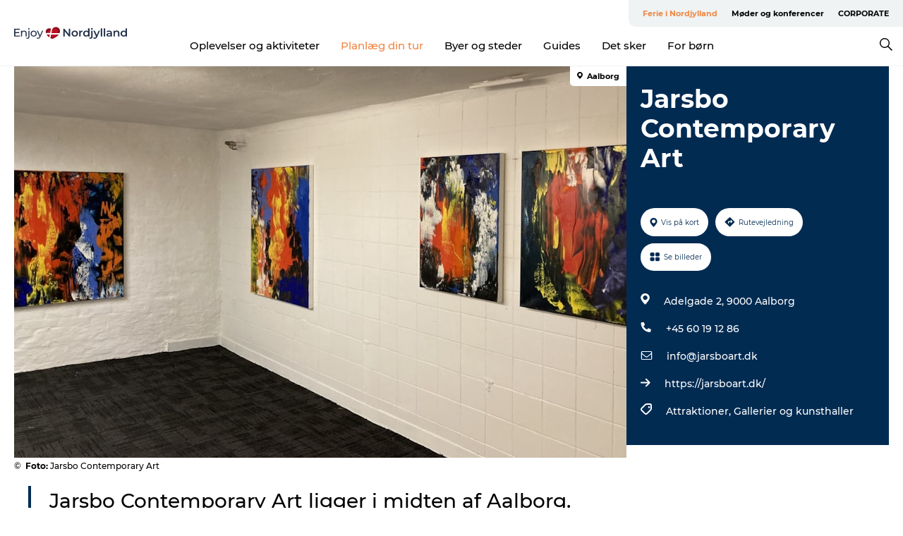

--- FILE ---
content_type: text/html; charset=utf-8
request_url: https://www.enjoynordjylland.dk/nordjylland/planlaeg-din-tur/jarsbo-contemporary-art-gdk1130696
body_size: 38925
content:
<!DOCTYPE html><html lang="da" class=""><head><meta charSet="UTF-8"/><meta http-equiv="X-UA-Compatible" content="IE=edge"/><meta name="viewport" content="width=device-width, initial-scale=1.0, maximum-scale=1.0"/><title>Jarsbo Contemporary Art</title><meta name="title" content="Jarsbo Contemporary Art"/><meta name="description" content="Jarsbo Contemporary Art ligger i midten af Aalborg. Kom og oplev flere forskellige kunstnere mens du er her."/><meta name="keywords" content="https://files.guidedanmark.org/files/483/279849_Jarsbo_Contemporary_Art.jpg"/><link rel="canonical" href="https://www.enjoynordjylland.dk/nordjylland/planlaeg-din-tur/jarsbo-contemporary-art-gdk1130696"/><link rel="image_src" href="https://files.guidedanmark.org/files/483/279849_Jarsbo_Contemporary_Art.jpg"/><meta property="og:site_name" content="Enjoy Nordjylland"/><meta property="og:url" content="https://www.enjoynordjylland.dk/nordjylland/planlaeg-din-tur/jarsbo-contemporary-art-gdk1130696"/><meta property="og:image" content="https://files.guidedanmark.org/files/483/279849_Jarsbo_Contemporary_Art.jpg"/><meta property="og:image:url" content="https://files.guidedanmark.org/files/483/279849_Jarsbo_Contemporary_Art.jpg"/><meta name="twitter:card" content="summary_large_image"/><meta name="twitter:title" content="Jarsbo Contemporary Art"/><meta name="twitter:description" content="Jarsbo Contemporary Art ligger i midten af Aalborg. Kom og oplev flere forskellige kunstnere mens du er her."/><meta name="twitter:url" content="https://www.enjoynordjylland.dk/nordjylland/planlaeg-din-tur/jarsbo-contemporary-art-gdk1130696"/><meta name="twitter:image" content="https://files.guidedanmark.org/files/483/279849_Jarsbo_Contemporary_Art.jpg"/><script type="application/ld+json">{"@context":"https://schema.org","@graph":[{"@type":"Product","name":"Jarsbo Contemporary Art","address":{"@type":"PostalAddress","streetAddress":"Adelgade 2","postalCode":"9000"},"geo":{"@type":"GeoCoordinates","latitude":"57.048447803561","longitude":"9.9205979704857"},"image":{"@type":"ImageObject","url":"https://files.guidedanmark.org/files/483/279849_Jarsbo_Contemporary_Art.jpg"}}]}</script><meta name="google-site-verification" content="se2-EBHdJhS1cMvcmvTSeRvYKgzNidH-7nXhsORKxS0"/><meta name="monsido" content="&lt;script type=&quot;text/javascript&quot;&gt;
    window._monsido = window._monsido || {
        token: &quot;Jl_3W5uMnajgDORs71kHgw&quot;,
        statistics: {
            enabled: true,
            documentTracking: {
                enabled: true,
                documentCls: &quot;monsido_download&quot;,
                documentIgnoreCls: &quot;monsido_ignore_download&quot;,
                documentExt: [],
            },
        },
        heatmap: {
            enabled: true,
        },
    };
&lt;/script&gt;
&lt;script type=&quot;text/javascript&quot; async src=&quot;https://app-script.monsido.com/v2/monsido-script.js&quot;&gt;&lt;/script&gt;
"/><script>dataLayer=[];</script><script class="google-tag-manager">
              (function(w,d,s,l,i){w[l]=w[l]||[];w[l].push({'gtm.start':
                new Date().getTime(),event:'gtm.js'});var f=d.getElementsByTagName(s)[0],
                j=d.createElement(s),dl=l!='dataLayer'?'&l='+l:'';j.async=true;j.src=
                'https://www.googletagmanager.com/gtm.js?id='+i+dl;f.parentNode.insertBefore(j,f);
              })(window,document,'script','dataLayer','GTM-KJR72ZQ');
                </script><script class="google-tag-manager">
          (function(w,d,s,l,i){w[l]=w[l]||[];w[l].push({'gtm.start':
            new Date().getTime(),event:'gtm.js'});var f=d.getElementsByTagName(s)[0],
            j=d.createElement(s),dl=l!='dataLayer'?'&l='+l:'';j.async=true;j.src=
            'https://www.googletagmanager.com/gtm.js?id='+i+dl;f.parentNode.insertBefore(j,f);
          })(window,document,'script','dataLayer','GTM-PFBDMCW');
            </script><script id="CookieConsent" src="https://policy.app.cookieinformation.com/uc.js" data-culture="DA" type="text/javascript" defer="" async=""></script><script src="https://www.google.com/recaptcha/api.js?render=re6LfQwpEnAAAAAH7oPTmeBKyShABWNgsppYS1qSFt_site_key" async=""></script><link rel="icon" href="/sites/enjoynordjylland.com/files/icons/favicon.ico" type="image/x-icon"/><meta name="next-head-count" content="27"/><link rel="preload" href="/_next/static/media/8858de35be6d63bd-s.p.ttf" as="font" type="font/ttf" crossorigin="anonymous" data-next-font="size-adjust"/><link rel="preload" href="/_next/static/media/ade88f670a4a93e2-s.p.woff2" as="font" type="font/woff2" crossorigin="anonymous" data-next-font="size-adjust"/><link rel="preload" href="/_next/static/media/7f4e2cacbacd7c77-s.p.woff" as="font" type="font/woff" crossorigin="anonymous" data-next-font="size-adjust"/><link rel="preload" href="/_next/static/media/fe6ff1c8e748122a-s.p.woff2" as="font" type="font/woff2" crossorigin="anonymous" data-next-font="size-adjust"/><link rel="preload" href="/_next/static/media/9671873632b769ea-s.p.woff2" as="font" type="font/woff2" crossorigin="anonymous" data-next-font="size-adjust"/><link rel="preload" href="/_next/static/media/0020fb129ebc950b-s.p.woff2" as="font" type="font/woff2" crossorigin="anonymous" data-next-font="size-adjust"/><link rel="preload" href="/_next/static/css/f9783be563079af7.css" as="style"/><link rel="stylesheet" href="/_next/static/css/f9783be563079af7.css" data-n-g=""/><noscript data-n-css=""></noscript><script defer="" nomodule="" src="/_next/static/chunks/polyfills-78c92fac7aa8fdd8.js"></script><script defer="" src="/_next/static/chunks/24434.2d78b39796aef039.js"></script><script defer="" src="/_next/static/chunks/90180.2cd874d1f8a55392.js"></script><script defer="" src="/_next/static/chunks/89311.d4a83a9b96968818.js"></script><script defer="" src="/_next/static/chunks/52576.7c1155037314c9e5.js"></script><script defer="" src="/_next/static/chunks/69305.95e9ec2f7430440a.js"></script><script defer="" src="/_next/static/chunks/16487.c8405206fde0bf11.js"></script><script defer="" src="/_next/static/chunks/61263.cd3f37a049f1982f.js"></script><script defer="" src="/_next/static/chunks/75fc9c18-295119e68f43c671.js"></script><script defer="" src="/_next/static/chunks/22135.5b23275e4359771f.js"></script><script defer="" src="/_next/static/chunks/88035.a55b00c408bb73af.js"></script><script defer="" src="/_next/static/chunks/77654.f3f2dda92b6acb47.js"></script><script defer="" src="/_next/static/chunks/33996.2229128561d62e70.js"></script><script defer="" src="/_next/static/chunks/38606.c791e11a42e15f83.js"></script><script defer="" src="/_next/static/chunks/73999.f214e8f8ebe5101d.js"></script><script defer="" src="/_next/static/chunks/66518.8241159cdeb0e19e.js"></script><script defer="" src="/_next/static/chunks/42911.663eb074ad65fed6.js"></script><script defer="" src="/_next/static/chunks/7969.600288e47a18f32f.js"></script><script defer="" src="/_next/static/chunks/20349.72af27da3c31588d.js"></script><script defer="" src="/_next/static/chunks/407.b80e1eb57de02bcf.js"></script><script defer="" src="/_next/static/chunks/10613.16507b36973a2d41.js"></script><script defer="" src="/_next/static/chunks/6462.c12763e89d8a44ae.js"></script><script defer="" src="/_next/static/chunks/84041.d231d3637cdb2731.js"></script><script defer="" src="/_next/static/chunks/32299.3c4b62ae9e1c2bb9.js"></script><script src="/_next/static/chunks/webpack-63856f52277dde65.js" defer=""></script><script src="/_next/static/chunks/framework-f0918f007280e2a4.js" defer=""></script><script src="/_next/static/chunks/main-e4ec7a994fac8df8.js" defer=""></script><script src="/_next/static/chunks/pages/_app-dfcb281616405551.js" defer=""></script><script src="/_next/static/chunks/72776-dd4a5de0c04d1828.js" defer=""></script><script src="/_next/static/chunks/51294-05c6ba5fe17e3586.js" defer=""></script><script src="/_next/static/chunks/pages/drupal-f757f6edd3d96ab6.js" defer=""></script><script src="/_next/static/kcTTT74bUDEUWe3UTljfD/_buildManifest.js" defer=""></script><script src="/_next/static/kcTTT74bUDEUWe3UTljfD/_ssgManifest.js" defer=""></script><style data-styled="" data-styled-version="6.0.5">.jzgaZw a{padding:6px;position:absolute;top:-40px;left:0px;color:#333;border-right:1px solid #f18744;border-bottom:1px solid #f18744;border-bottom-right-radius:8px;background:#f18744;-webkit-transition:top 1s ease-out;transition:top 1s ease-out;z-index:100;}/*!sc*/
.jzgaZw a:focus{position:absolute;left:0px;top:0px;-webkit-transition:top 0.1s ease-in;transition:top 0.1s ease-in;}/*!sc*/
@media (prefers-reduced-motion: reduce){.jzgaZw a{transition-duration:0.001ms!important;}}/*!sc*/
@media print{.jzgaZw{display:none;}}/*!sc*/
data-styled.g4[id="sc-521c778a-3"]{content:"jzgaZw,"}/*!sc*/
.fnpHaN{background-color:#FFF;}/*!sc*/
data-styled.g12[id="sc-1c46d5dd-5"]{content:"fnpHaN,"}/*!sc*/
.ckPsWQ{width:100%;height:65px;background-color:#f18744;display:flex;justify-content:center;align-content:center;align-items:center;}/*!sc*/
data-styled.g13[id="sc-1c46d5dd-6"]{content:"ckPsWQ,"}/*!sc*/
.kjVbdK{font-size:14px;font-weight:bold;line-height:18px;color:white;}/*!sc*/
data-styled.g14[id="sc-1c46d5dd-7"]{content:"kjVbdK,"}/*!sc*/
.iMgDDq{padding:0 7px;display:flex;justify-content:center;align-items:center;align-content:center;}/*!sc*/
.iMgDDq a{color:white;display:inline-block;padding:0 7px;}/*!sc*/
.iMgDDq svg path{fill:white;}/*!sc*/
.iMgDDq a[title="tiktok"]>svg{width:20px;height:20px;}/*!sc*/
.iMgDDq a[title="tiktok"]{padding-left:2px!important;}/*!sc*/
data-styled.g15[id="sc-1c46d5dd-8"]{content:"iMgDDq,"}/*!sc*/
.buaBos{border-top:2px solid rgb(231, 234, 236);padding:15px 0px;margin-top:40px;display:flex;align-items:center;align-content:center;font-size:14px;}/*!sc*/
@media (max-width: 47.9375em){.buaBos{font-size:12px;flex-direction:column;}}/*!sc*/
data-styled.g16[id="sc-1c46d5dd-9"]{content:"buaBos,"}/*!sc*/
.bUxmRZ{display:flex;align-content:center;align-items:center;}/*!sc*/
@media (max-width: 47.9375em){.bUxmRZ{margin:10px 0 20px;}}/*!sc*/
@media (min-width: 48em){.bUxmRZ{margin:0 20px;flex:1;}}/*!sc*/
.bUxmRZ a{cursor:pointer;margin:0 20px;color:#000;}/*!sc*/
.bUxmRZ a:hover{color:#f18744;}/*!sc*/
data-styled.g18[id="sc-1c46d5dd-11"]{content:"bUxmRZ,"}/*!sc*/
.dTjGyd{padding:20px 0;}/*!sc*/
@media (max-width: 47.9375em){.dTjGyd{font-size:14px;}}/*!sc*/
data-styled.g19[id="sc-1c46d5dd-12"]{content:"dTjGyd,"}/*!sc*/
.ciIioz h2{font-size:14px;font-weight:700;margin-bottom:20px;}/*!sc*/
data-styled.g20[id="sc-1c46d5dd-13"]{content:"ciIioz,"}/*!sc*/
.bNyJHg{list-style:none;padding:0;}/*!sc*/
.bNyJHg li{margin:15px 0;}/*!sc*/
.bNyJHg a{color:#000;}/*!sc*/
.bNyJHg a:hover{color:#f18744;}/*!sc*/
data-styled.g21[id="sc-1c46d5dd-14"]{content:"bNyJHg,"}/*!sc*/
.kKnrtv{position:relative;border-bottom:1px solid rgb(240, 241, 243);background-color:#FFF;width:100vw;top:0;transition:all 0.3s;}/*!sc*/
.kKnrtv >div{display:flex;align-items:center;height:100%;}/*!sc*/
.kKnrtv.sticky{position:fixed;z-index:20;}/*!sc*/
@media print{.kKnrtv.sticky{display:none;}}/*!sc*/
@media (max-width: 47.9375em){.kKnrtv{height:44px;}}/*!sc*/
data-styled.g37[id="sc-1c46d5dd-30"]{content:"kKnrtv,"}/*!sc*/
.jOAfxs{width:200px;padding:6px 20px;position:sticky;top:0;}/*!sc*/
.jOAfxs img{max-width:100%;max-height:50px;}/*!sc*/
data-styled.g38[id="sc-1c46d5dd-31"]{content:"jOAfxs,"}/*!sc*/
.kugohF{flex:1;display:flex;flex-direction:column;height:100%;}/*!sc*/
.kugohF a{text-decoration:none;color:#000;}/*!sc*/
.kugohF a:hover{color:#f18744;}/*!sc*/
data-styled.g58[id="sc-1c46d5dd-51"]{content:"kugohF,"}/*!sc*/
.lhiNMZ{align-self:flex-end;border-bottom-left-radius:10px;background-color:#eff3f4;}/*!sc*/
.lhiNMZ ul{padding:0 10px;margin:0;}/*!sc*/
.lhiNMZ ul li{display:inline-block;list-style:none;}/*!sc*/
.lhiNMZ ul li.inactive >a{display:none;}/*!sc*/
.lhiNMZ ul li.active >a{color:#f18744;}/*!sc*/
.lhiNMZ ul li a{display:block;font-size:11px;font-weight:bold;padding:12px 10px;}/*!sc*/
data-styled.g59[id="sc-1c46d5dd-52"]{content:"lhiNMZ,"}/*!sc*/
.dByhWV{align-self:center;flex:1;display:flex;width:100%;position:relative;top:0;background-color:#FFF;}/*!sc*/
.dByhWV ul{padding:0;}/*!sc*/
.dByhWV ul.secondary-menu{flex:1;text-align:center;}/*!sc*/
.dByhWV ul.search-menu{min-width:200px;text-align:right;}/*!sc*/
.dByhWV ul li{display:inline-block;vertical-align:middle;list-style:none;padding:0 15px;}/*!sc*/
.dByhWV ul li a{font-size:15px;padding:0;}/*!sc*/
.dByhWV ul li.active >a{color:#f18744;}/*!sc*/
data-styled.g60[id="sc-1c46d5dd-53"]{content:"dByhWV,"}/*!sc*/
.bPiEZp{cursor:pointer;}/*!sc*/
.bPiEZp span{display:none;}/*!sc*/
data-styled.g68[id="sc-1c46d5dd-61"]{content:"bPiEZp,"}/*!sc*/
.jWQKaT{display:flex;justify-content:space-between;align-content:center;align-items:center;}/*!sc*/
.jWQKaT >div{margin:10px 0;}/*!sc*/
data-styled.g69[id="sc-1c46d5dd-62"]{content:"jWQKaT,"}/*!sc*/
html{line-height:1.15;-webkit-text-size-adjust:100%;}/*!sc*/
body{margin:0;}/*!sc*/
main{display:block;}/*!sc*/
h1{font-size:2em;margin:0.67em 0;}/*!sc*/
hr{box-sizing:content-box;height:0;overflow:visible;}/*!sc*/
pre{font-family:monospace,monospace;font-size:1em;}/*!sc*/
a{background-color:transparent;}/*!sc*/
abbr[title]{border-bottom:none;text-decoration:underline;text-decoration:underline dotted;}/*!sc*/
b,strong{font-weight:bolder;}/*!sc*/
code,kbd,samp{font-family:monospace,monospace;font-size:1em;}/*!sc*/
small{font-size:80%;}/*!sc*/
sub,sup{font-size:75%;line-height:0;position:relative;vertical-align:baseline;}/*!sc*/
sub{bottom:-0.25em;}/*!sc*/
sup{top:-0.5em;}/*!sc*/
img{border-style:none;}/*!sc*/
button,input,optgroup,select,textarea{font-family:inherit;font-size:100%;line-height:1.15;margin:0;}/*!sc*/
button,input{overflow:visible;}/*!sc*/
button,select{text-transform:none;}/*!sc*/
button,[type="button"],[type="reset"],[type="submit"]{-webkit-appearance:button;}/*!sc*/
button::-moz-focus-inner,[type="button"]::-moz-focus-inner,[type="reset"]::-moz-focus-inner,[type="submit"]::-moz-focus-inner{border-style:none;padding:0;}/*!sc*/
button:-moz-focusring,[type="button"]:-moz-focusring,[type="reset"]:-moz-focusring,[type="submit"]:-moz-focusring{outline:1px dotted ButtonText;}/*!sc*/
fieldset{padding:0.35em 0.75em 0.625em;}/*!sc*/
legend{box-sizing:border-box;color:inherit;display:table;max-width:100%;padding:0;white-space:normal;}/*!sc*/
progress{vertical-align:baseline;}/*!sc*/
textarea{overflow:auto;}/*!sc*/
[type="checkbox"],[type="radio"]{box-sizing:border-box;padding:0;}/*!sc*/
[type="number"]::-webkit-inner-spin-button,[type="number"]::-webkit-outer-spin-button{height:auto;}/*!sc*/
[type="search"]{-webkit-appearance:textfield;outline-offset:-2px;}/*!sc*/
[type="search"]::-webkit-search-decoration{-webkit-appearance:none;}/*!sc*/
::-webkit-file-upload-button{-webkit-appearance:button;font:inherit;}/*!sc*/
details{display:block;}/*!sc*/
summary{display:list-item;}/*!sc*/
template{display:none;}/*!sc*/
[hidden]{display:none;}/*!sc*/
data-styled.g70[id="sc-global-ecVvVt1"]{content:"sc-global-ecVvVt1,"}/*!sc*/
*{box-sizing:border-box;}/*!sc*/
*:before,*:after{box-sizing:border-box;}/*!sc*/
body{font-family:'Montserrat',Verdana,Arial,sans-serif;color:#000;background-color:#FFF;line-height:1.3;font-weight:500;width:100%;max-width:100vw;overflow-x:hidden;}/*!sc*/
body.freeze-scroll{overflow:hidden;}/*!sc*/
@media (max-width: 47.9375em){body{margin-top:44px;}}/*!sc*/
p:last-child{margin-top:0;}/*!sc*/
img{display:block;max-width:100%;height:auto;}/*!sc*/
.text-container a{text-decoration:underline;}/*!sc*/
a{text-decoration:none;color:#f18744;transition:all 0.3s;}/*!sc*/
a:hover{color:#f18744;}/*!sc*/
a.link-icon:before{content:"";display:inline-block;width:18px;height:18px;background-size:100%;background-color:#f18744;background-position:center;background-repeat:no-repeat;margin-right:4px;position:relative;}/*!sc*/
a.link-icon.link-internal:before{top:4px;background-image:url(/static/images/svg/internalLinkMask.svg);}/*!sc*/
a.link-icon.link-mailto:before,a.link-icon.link-external:before{background-image:url(/static/images/svg/linkoutMaskWhite.svg);}/*!sc*/
.paragraph{margin-top:40px;margin-bottom:40px;}/*!sc*/
.paragraph:first-child{margin-top:0;}/*!sc*/
.text-align-right{text-align:right;}/*!sc*/
.text-align-left{text-align:left;}/*!sc*/
.text-align-center{text-align:center;}/*!sc*/
.text-align-justify{text-align:justify;}/*!sc*/
.txt-size-regular{font-weight:400;}/*!sc*/
.txt-size-medium{font-weight:500;}/*!sc*/
.txt-size-bold{font-weight:600;}/*!sc*/
.txt-size-semi-bold{font-weight:700;}/*!sc*/
@keyframes menuOpen{from{height:0px;}to{height:calc(100vh - 100%);}}/*!sc*/
@keyframes highlight{from{background-color:rgba(0,0,0,0.1);}to{background-color:rgba(0,0,0,0);}}/*!sc*/
@media (max-width: 47.9375em){.paragraph.paragraph--columns-2 .paragraph.paragraph--highlight-image,.paragraph.paragraph--columns-3 .paragraph.paragraph--highlight-image{margin-left:-20px;margin-right:-20px;}}/*!sc*/
data-styled.g71[id="sc-global-kxOjPr1"]{content:"sc-global-kxOjPr1,"}/*!sc*/
.jBVDfF{position:fixed;font-size:1px;color:#fff;width:1px;height:1px;overflow:hidden;top:-1px;left:-1px;z-index:99999;}/*!sc*/
data-styled.g72[id="sc-6945e261-0"]{content:"jBVDfF,"}/*!sc*/
.camETg{display:inline-block;width:40px;height:40px;background-size:cover;background-position:center;border-radius:50%;margin-bottom:10px;}/*!sc*/
@media (min-width: 48em){.camETg{margin-bottom:0;margin-right:20px;}}/*!sc*/
.camETg.small{width:16px;height:16px;margin-right:10px;}/*!sc*/
data-styled.g281[id="sc-d279e38c-29"]{content:"camETg,"}/*!sc*/
.enWcTi{padding:14px 15px;cursor:pointer;border:1px solid rgb(225, 226, 227);background-color:rgb(234, 236, 238);display:flex;align-content:center;align-items:center;width:100%;}/*!sc*/
@media (min-width: 48em){.enWcTi{width:30%;}}/*!sc*/
.enWcTi .language-name{flex:1;}/*!sc*/
.enWcTi:after{height:11px;width:11px;border-top:1px solid rgb(193, 196, 199);border-right:1px solid rgb(193, 196, 199);transform:rotate(45deg);content:"";display:block;}/*!sc*/
data-styled.g283[id="sc-d279e38c-31"]{content:"enWcTi,"}/*!sc*/
.gEMIVp{position:relative;padding-left:20px;padding-right:20px;}/*!sc*/
.gEMIVp.xs-1{width:8.33333%;min-width:8.33333%;}/*!sc*/
.gEMIVp.xs-2{width:16.66667%;min-width:16.66667%;}/*!sc*/
.gEMIVp.xs-3{width:25.00000%;min-width:25.00000%;}/*!sc*/
.gEMIVp.xs-4{width:33.33333%;min-width:33.33333%;}/*!sc*/
.gEMIVp.xs-5{width:41.66667%;min-width:41.66667%;}/*!sc*/
.gEMIVp.xs-6{width:50.00000%;min-width:50.00000%;}/*!sc*/
.gEMIVp.xs-7{width:58.33333%;min-width:58.33333%;}/*!sc*/
.gEMIVp.xs-8{width:66.66667%;min-width:66.66667%;}/*!sc*/
.gEMIVp.xs-9{width:75.00000%;min-width:75.00000%;}/*!sc*/
.gEMIVp.xs-10{width:83.33333%;min-width:83.33333%;}/*!sc*/
.gEMIVp.xs-11{width:91.66667%;min-width:91.66667%;}/*!sc*/
.gEMIVp.xs-12{width:100.00000%;min-width:100.00000%;}/*!sc*/
@media (min-width: 23.5em){.gEMIVp.sm-1{width:8.33333%;min-width:8.33333%;}.gEMIVp.sm-2{width:16.66667%;min-width:16.66667%;}.gEMIVp.sm-3{width:25.00000%;min-width:25.00000%;}.gEMIVp.sm-4{width:33.33333%;min-width:33.33333%;}.gEMIVp.sm-5{width:41.66667%;min-width:41.66667%;}.gEMIVp.sm-6{width:50.00000%;min-width:50.00000%;}.gEMIVp.sm-7{width:58.33333%;min-width:58.33333%;}.gEMIVp.sm-8{width:66.66667%;min-width:66.66667%;}.gEMIVp.sm-9{width:75.00000%;min-width:75.00000%;}.gEMIVp.sm-10{width:83.33333%;min-width:83.33333%;}.gEMIVp.sm-11{width:91.66667%;min-width:91.66667%;}.gEMIVp.sm-12{width:100.00000%;min-width:100.00000%;}}/*!sc*/
@media (min-width: 48em){.gEMIVp.md-1{width:8.33333%;min-width:8.33333%;}.gEMIVp.md-2{width:16.66667%;min-width:16.66667%;}.gEMIVp.md-3{width:25.00000%;min-width:25.00000%;}.gEMIVp.md-4{width:33.33333%;min-width:33.33333%;}.gEMIVp.md-5{width:41.66667%;min-width:41.66667%;}.gEMIVp.md-6{width:50.00000%;min-width:50.00000%;}.gEMIVp.md-7{width:58.33333%;min-width:58.33333%;}.gEMIVp.md-8{width:66.66667%;min-width:66.66667%;}.gEMIVp.md-9{width:75.00000%;min-width:75.00000%;}.gEMIVp.md-10{width:83.33333%;min-width:83.33333%;}.gEMIVp.md-11{width:91.66667%;min-width:91.66667%;}.gEMIVp.md-12{width:100.00000%;min-width:100.00000%;}}/*!sc*/
@media (min-width: 64em){.gEMIVp.lg-1{width:8.33333%;min-width:8.33333%;}.gEMIVp.lg-2{width:16.66667%;min-width:16.66667%;}.gEMIVp.lg-3{width:25.00000%;min-width:25.00000%;}.gEMIVp.lg-4{width:33.33333%;min-width:33.33333%;}.gEMIVp.lg-5{width:41.66667%;min-width:41.66667%;}.gEMIVp.lg-6{width:50.00000%;min-width:50.00000%;}.gEMIVp.lg-7{width:58.33333%;min-width:58.33333%;}.gEMIVp.lg-8{width:66.66667%;min-width:66.66667%;}.gEMIVp.lg-9{width:75.00000%;min-width:75.00000%;}.gEMIVp.lg-10{width:83.33333%;min-width:83.33333%;}.gEMIVp.lg-11{width:91.66667%;min-width:91.66667%;}.gEMIVp.lg-12{width:100.00000%;min-width:100.00000%;}}/*!sc*/
@media (min-width: 82.5em){.gEMIVp.xl-1{width:8.33333%;min-width:8.33333%;}.gEMIVp.xl-2{width:16.66667%;min-width:16.66667%;}.gEMIVp.xl-3{width:25.00000%;min-width:25.00000%;}.gEMIVp.xl-4{width:33.33333%;min-width:33.33333%;}.gEMIVp.xl-5{width:41.66667%;min-width:41.66667%;}.gEMIVp.xl-6{width:50.00000%;min-width:50.00000%;}.gEMIVp.xl-7{width:58.33333%;min-width:58.33333%;}.gEMIVp.xl-8{width:66.66667%;min-width:66.66667%;}.gEMIVp.xl-9{width:75.00000%;min-width:75.00000%;}.gEMIVp.xl-10{width:83.33333%;min-width:83.33333%;}.gEMIVp.xl-11{width:91.66667%;min-width:91.66667%;}.gEMIVp.xl-12{width:100.00000%;min-width:100.00000%;}}/*!sc*/
data-styled.g328[id="sc-bb566763-28"]{content:"gEMIVp,"}/*!sc*/
.hPpxAZ{width:100%;max-width:100%;margin-right:auto;margin-left:auto;padding-left:1.25em;padding-right:1.25em;transition:all 0.3s;}/*!sc*/
@media (min-width: 23.5em){.hPpxAZ{width:100%;}}/*!sc*/
@media (min-width: 48em){.hPpxAZ{width:46.75em;}}/*!sc*/
@media (min-width: 64em){.hPpxAZ{width:61.5em;}}/*!sc*/
@media (min-width: 82.5em){.hPpxAZ{width:80em;}}/*!sc*/
data-styled.g329[id="sc-bb566763-29"]{content:"hPpxAZ,"}/*!sc*/
.kLBSZd{max-width:1450px;margin-right:auto;margin-left:auto;padding-left:1.25em;padding-right:1.25em;transition:all 0.3s;}/*!sc*/
.kLBSZd.no-padding{padding:0;}/*!sc*/
data-styled.g339[id="sc-bb566763-39"]{content:"kLBSZd,"}/*!sc*/
.cBBUa-D{display:flex;flex-direction:row;flex-wrap:wrap;margin-left:-20px;margin-right:-20px;min-width:100%;}/*!sc*/
data-styled.g374[id="sc-bb566763-74"]{content:"cBBUa-D,"}/*!sc*/
.bAZmJe{max-width:800px;margin-right:auto;margin-left:auto;padding-left:1.25em;padding-right:1.25em;}/*!sc*/
.bAZmJe.text-left{margin-left:0;padding-left:0;text-align:left;}/*!sc*/
.bAZmJe.text-right{margin-right:0;padding-right:0;text-align:right;}/*!sc*/
.bAZmJe.text-center{text-align:center;}/*!sc*/
.bAZmJe h1{font-weight:900;font-size:40px;letter-spacing:-0.5px;}/*!sc*/
@media (max-width: 47.9375em){.bAZmJe h1{font-size:26px;}}/*!sc*/
.bAZmJe h2{font-weight:700;font-size:25px;letter-spacing:-0.5px;}/*!sc*/
@media (max-width: 47.9375em){.bAZmJe h2{font-size:19px;}}/*!sc*/
.bAZmJe h3,.bAZmJe h4{font-weight:700;font-size:18px;letter-spacing:-0.5px;}/*!sc*/
@media (max-width: 47.9375em){.bAZmJe h3,.bAZmJe h4{font-size:16px;}}/*!sc*/
data-styled.g390[id="sc-bb566763-90"]{content:"bAZmJe,"}/*!sc*/
@media (max-width: 47.9375em){.bPGLSi{padding-left:0;padding-right:0;}}/*!sc*/
data-styled.g459[id="sc-f8176ca3-0"]{content:"bPGLSi,"}/*!sc*/
.igLRvm{padding-bottom:2.5em;}/*!sc*/
.igLRvm .padding-0{padding:0;}/*!sc*/
@media (max-width: 63.9375em){.igLRvm{margin-top:55px;}}/*!sc*/
data-styled.g460[id="sc-f8176ca3-1"]{content:"igLRvm,"}/*!sc*/
.iaWucu{width:70%;display:flex;}/*!sc*/
@media (max-width: 63.9375em){.iaWucu{width:65%;}}/*!sc*/
@media (max-width: 47.9375em){.iaWucu{width:100%;}}/*!sc*/
data-styled.g461[id="sc-f8176ca3-2"]{content:"iaWucu,"}/*!sc*/
@media (max-width: 47.9375em){.hiHBVT{width:100%;}}/*!sc*/
data-styled.g462[id="sc-f8176ca3-3"]{content:"hiHBVT,"}/*!sc*/
@media (max-width: 47.9375em){.dTQpbO{padding-left:0;padding-right:0;}}/*!sc*/
data-styled.g463[id="sc-f8176ca3-4"]{content:"dTQpbO,"}/*!sc*/
.kTabag{width:70%;height:555px;min-height:555px;position:relative;float:left;margin-bottom:40px;}/*!sc*/
@media (max-width: 63.9375em){.kTabag{width:65%;}}/*!sc*/
@media (max-width: 47.9375em){.kTabag{width:100%;height:210px;min-height:210px;margin-bottom:0;float:none;}}/*!sc*/
data-styled.g464[id="sc-f8176ca3-5"]{content:"kTabag,"}/*!sc*/
.eymwOi{height:100%;width:100%;position:relative;}/*!sc*/
.eymwOi img{width:100%;height:100%;object-fit:cover;}/*!sc*/
.eymwOi span{z-index:1;position:absolute;top:0;left:0;background:#a3eabf;color:#07203b;padding:11px 10px;border-radius:0 0 5px 0;font-size:10px;font-weight:bold;line-height:11px;}/*!sc*/
data-styled.g465[id="sc-f8176ca3-6"]{content:"eymwOi,"}/*!sc*/
.kKgnec{width:30%;background-color:#022b52;padding:25px 35px 20px 35px;color:#ffffff;float:right;position:relative;}/*!sc*/
@media (max-width: 82.4375em){.kKgnec{padding:25px 20px 20px 20px;}}/*!sc*/
@media (max-width: 63.9375em){.kKgnec{width:35%;}}/*!sc*/
@media (max-width: 47.9375em){.kKgnec{width:100%;float:none;position:inherit;text-align:center;padding:50px 20px 20px 20px;}}/*!sc*/
data-styled.g467[id="sc-f8176ca3-8"]{content:"kKgnec,"}/*!sc*/
.iVLTu{position:sticky;top:55px;padding:30px 35px 35px 35px;}/*!sc*/
@media (max-width: 82.4375em){.iVLTu{padding:30px 20px 35px 20px;}}/*!sc*/
@media (max-width: 63.9375em){.iVLTu{width:35%;}}/*!sc*/
@media (max-width: 47.9375em){.iVLTu{width:100%;position:inherit;padding:30px 20px 30px 20px;}}/*!sc*/
data-styled.g468[id="sc-f8176ca3-9"]{content:"iVLTu,"}/*!sc*/
.kGVlIW{font-size:36px;line-height:42px;margin:0;}/*!sc*/
@media (max-width: 47.9375em){.kGVlIW{font-size:26px;line-height:32px;}}/*!sc*/
data-styled.g472[id="sc-f8176ca3-13"]{content:"kGVlIW,"}/*!sc*/
.julIoh{display:flex;flex-wrap:wrap;justify-content:flex-start;margin:0 0 20px 0;}/*!sc*/
@media (max-width: 23.4375em){.julIoh{width:100%;justify-content:space-around;margin:0 -10px 20px -10px;width:auto;}}/*!sc*/
data-styled.g473[id="sc-f8176ca3-14"]{content:"julIoh,"}/*!sc*/
.fefxPf{padding:30px 0 0 0;}/*!sc*/
.fefxPf:empty{padding:0;}/*!sc*/
.fefxPf button{margin:0 0 20px 0!important;}/*!sc*/
.fefxPf a:last-child button{margin-bottom:0px!important;}/*!sc*/
data-styled.g474[id="sc-f8176ca3-15"]{content:"fefxPf,"}/*!sc*/
.gtssAg{cursor:pointer;display:flex;justify-content:center;align-items:center;border:none;color:#022b52;}/*!sc*/
.gtssAg:last-of-type{margin:0 0 10px 0;}/*!sc*/
data-styled.g475[id="sc-f8176ca3-16"]{content:"gtssAg,"}/*!sc*/
.hiXYwN{border-radius:35px;background:#ffffff;margin:0 10px 10px 0;padding:0;}/*!sc*/
.hiXYwN svg{margin:0 5px 0 0;}/*!sc*/
.hiXYwN svg path{fill:#022b52;}/*!sc*/
.hiXYwN .btn-round-content{padding:13px;margin:0;color:inherit;font-size:10px;line-height:11px;display:flex;justify-content:center;align-items:center;}/*!sc*/
@media (max-width: 23.4375em){.hiXYwN{margin:0 0 10px 0;}.hiXYwN .btn-round-content{padding:13px 10px;}}/*!sc*/
data-styled.g476[id="sc-f8176ca3-17"]{content:"hiXYwN,"}/*!sc*/
.kIlebw{z-index:9;position:relative;}/*!sc*/
.kIlebw.no-image{margin-top:0;}/*!sc*/
data-styled.g478[id="sc-f8176ca3-19"]{content:"kIlebw,"}/*!sc*/
.byCEMc{padding:0 40px 0 30px;font-size:28px;line-height:42px;text-align:left;margin-bottom:50px;position:relative;}/*!sc*/
.byCEMc:before{content:" ";position:absolute;left:0;height:100%;width:4px;background-color:#022b52;}/*!sc*/
@media (max-width: 47.9375em){.byCEMc{font-size:18px;line-height:30px;margin-bottom:0;}}/*!sc*/
data-styled.g479[id="sc-f8176ca3-20"]{content:"byCEMc,"}/*!sc*/
.jiBwhG{font-size:18px;line-height:28px;margin-top:15px;margin-bottom:25px;word-break:break-word;}/*!sc*/
@media (max-width: 47.9375em){.jiBwhG{font-size:16px;line-height:26px;}}/*!sc*/
.jiBwhG a{word-break:break-word;}/*!sc*/
.jiBwhG h1,.jiBwhG h2,.jiBwhG h3,.jiBwhG h4{margin:23px 0 10px 0;}/*!sc*/
.jiBwhG h2{font-size:21px;line-height:25px;}/*!sc*/
.jiBwhG p{margin:0 0 18px 0;}/*!sc*/
@media (max-width: 47.9375em){.jiBwhG p{margin:0 0 16px 0;}}/*!sc*/
data-styled.g480[id="sc-f8176ca3-21"]{content:"jiBwhG,"}/*!sc*/
.fuXQAW{font-size:12px;line-height:13px;margin:5px 0 0 0;}/*!sc*/
.fuXQAW span{font-weight:bold;}/*!sc*/
@media (max-width: 47.9375em){.fuXQAW{color:#aabccd;text-align:center;background-color:#022b52;margin:0;padding:5px 0 0 0;}}/*!sc*/
data-styled.g481[id="sc-f8176ca3-22"]{content:"fuXQAW,"}/*!sc*/
</style></head><body><div id="__next"><main class="__className_9cab95"><div class="sc-6945e261-0 jBVDfF"> </div><div class="sc-521c778a-3 jzgaZw"><a href="#maincontent">Gå til indhold</a></div><div id="sticky-header-wrap" class="sc-1c46d5dd-30 kKnrtv"><div class="sc-bb566763-39 kLBSZd no-padding container"><div class="sc-1c46d5dd-31 jOAfxs"><a class="link-internal" title="Gå tilbage til forsiden" href="/"><img alt="Enjoy Nordjylland" width="160" height="31" src="/sites/enjoynordjylland.com/files/2023-03/enjoynordjylland_logo.svg" fetchpriority="auto" loading="lazy"/></a></div><div class="sc-1c46d5dd-51 kugohF"><div class="sc-1c46d5dd-52 lhiNMZ"><ul class="menu primary-menu"><li class="active"><a class="link-internal" href="/nordjylland">Ferie i Nordjylland</a></li><li class=""><a class="link-internal" href="/aalborgcvb">Møder og konferencer</a></li><li class=""><a class="link-internal" href="/destination-nord">CORPORATE</a></li><li class="inactive"><a class="link-internal" href="/grupper">Grupper</a></li><li class="inactive"><a class="link-internal" href="/nordjylland/feriesteder">Byer og steder</a></li></ul></div><div class="sc-1c46d5dd-53 dByhWV"><ul class="menu secondary-menu"><li class=""><a class="link-internal" href="/nordjylland/oplevelser">Oplevelser og aktiviteter</a></li><li class="active"><a class="link-internal" href="/nordjylland/planlaeg-din-tur/planlaeg-din-tur">Planlæg din tur</a></li><li class=""><a class="link-internal" href="/nordjylland/feriesteder">Byer og steder</a></li><li class=""><a class="link-internal" href="/nordjylland/guides/oplevelser-attraktioner-og-lokale-tips">Guides</a></li><li class=""><a class="link-internal" href="/nordjylland/oplevelser/begivenheder-i-nordjylland">Det sker</a></li><li class=""><a class="link-internal" href="/nordjylland/oplevelser/oplevelser-boern">For børn</a></li></ul><ul class="menu search-menu"><li><a tabindex="0" class="sc-1c46d5dd-61 bPiEZp"><svg xmlns="http://www.w3.org/2000/svg" version="1.1" viewBox="0 0 18.508 18.508" width="18"><path d="M 12.264 2.111 C 10.856 0.704 9.164 0 7.188 0 C 5.21 0 3.518 0.704 2.11 2.111 C 0.704 3.52 0 5.211 0 7.187 c 0 1.977 0.704 3.67 2.111 5.077 c 1.408 1.407 3.1 2.111 5.076 2.111 c 1.708 0 3.22 -0.54 4.538 -1.617 l 5.705 5.75 l 1.078 -1.078 l -5.75 -5.705 c 1.078 -1.318 1.617 -2.83 1.617 -4.537 c 0 -1.977 -0.704 -3.67 -2.111 -5.077 Z m -9.12 1.034 C 4.254 2.007 5.6 1.437 7.188 1.437 c 1.588 0 2.943 0.562 4.066 1.685 c 1.123 1.123 1.684 2.478 1.684 4.066 c 0 1.587 -0.561 2.942 -1.684 4.065 c -1.123 1.123 -2.478 1.684 -4.066 1.684 c -1.587 0 -2.942 -0.561 -4.065 -1.684 C 2 10.13 1.437 8.775 1.437 7.187 c 0 -1.587 0.57 -2.934 1.708 -4.042 Z" fill-rule="evenodd" stroke="none" stroke-width="1"></path></svg><span>Søg</span></a></li></ul></div></div></div></div><div class="sc-bb566763-39 kLBSZd container"><div class="sc-1c46d5dd-62 jWQKaT"></div></div><div id="maincontent"><div class="sc-f8176ca3-1 igLRvm" lang="da"><div class="sc-bb566763-39 kLBSZd sc-f8176ca3-0 bPGLSi container"><div class="sc-f8176ca3-5 kTabag"><div class="sc-f8176ca3-6 eymwOi"><img src="https://gdkfiles.visitdenmark.com/files/483/279849_Jarsbo_Contemporary_Art.jpg?width=987" fetchpriority="auto" loading="lazy" layout="fill"/></div><div class="sc-f8176ca3-22 fuXQAW">© <!-- -->  <span>Foto<!-- -->:</span> </div></div><div class="sc-f8176ca3-8 kKgnec"><h1 class="sc-f8176ca3-13 kGVlIW">Jarsbo Contemporary Art</h1></div><div top="55" class="sc-f8176ca3-8 sc-f8176ca3-9 kKgnec iVLTu"><div class="sc-f8176ca3-14 julIoh"><button class="sc-f8176ca3-16 sc-f8176ca3-17 gtssAg hiXYwN"><div class="btn-round-content"><svg width="15" height="14" viewBox="0 0 15 15" version="1.1" xmlns="http://www.w3.org/2000/svg" xmlns:xlink="http://www.w3.org/1999/xlink"><title>Shape</title><g id="Symbols" stroke="none" stroke-width="1" fill="none" fill-rule="evenodd"><g id="GDK/Mobile/Directions-(Mobile)" transform="translate(-14.000000, -13.000000)" fill="#022B52" fill-rule="nonzero"><path d="M28.5877043,19.569089 L22.0883815,13.264374 C21.7250022,12.9118753 21.1355268,12.9118753 20.7718572,13.264374 L14.2725345,19.569089 C13.9091552,19.9218692 13.9091552,20.4934126 14.2725345,20.8461929 L20.7718572,27.1509078 C21.1352365,27.5036881 21.724712,27.5036881 22.0883815,27.1509078 L28.5877043,20.8461929 C28.9510836,20.4934126 28.9510836,19.9218692 28.5877043,19.569089 Z M25.6032246,19.7142386 L23.2241565,21.9161263 C23.0795082,22.0501149 22.8447373,21.9472865 22.8447373,21.7495613 L22.8447373,20.2275308 L20.1325827,20.2275308 L20.1325827,22.0404836 C20.1325827,22.1656906 20.0314419,22.2671026 19.9065698,22.2671026 L19.0025182,22.2671026 C18.8776461,22.2671026 18.7765053,22.1656906 18.7765053,22.0404836 L18.7765053,19.7742927 C18.7765053,19.2737478 19.1813509,18.8678163 19.6805569,18.8678163 L22.8447373,18.8678163 L22.8447373,17.3457859 C22.8447373,17.148344 23.0792257,17.0452323 23.2241565,17.1792208 L25.6032246,19.3811086 C25.7001276,19.4709064 25.7001276,19.6244408 25.6032246,19.7142386 Z" id="Shape"></path></g></g></svg>Rutevejledning</div></button><button class="sc-f8176ca3-16 sc-f8176ca3-17 gtssAg hiXYwN"><div class="btn-round-content"><svg width="15" height="13" viewBox="0 0 15 14" version="1.1" xmlns="http://www.w3.org/2000/svg" xmlns:xlink="http://www.w3.org/1999/xlink"><title>Group 2</title><g id="Symbols" stroke="none" stroke-width="1" fill="none" fill-rule="evenodd"><g id="GDK/Mobile/Gallery-(Mobile)" transform="translate(-14.000000, -13.000000)" fill="#022B52"><g id="Group-2" transform="translate(14.000000, 13.000000)"><rect id="Rectangle" x="7.93025955" y="0" width="6.5912621" height="5.96670935" rx="2"></rect><rect id="Rectangle-Copy-8" x="7.93025955" y="7.17883056" width="6.5912621" height="5.96670935" rx="2"></rect><rect id="Rectangle-Copy-7" x="0" y="0" width="6.5912621" height="5.96670935" rx="2"></rect><rect id="Rectangle-Copy-9" x="0" y="7.17883056" width="6.5912621" height="5.96670935" rx="2"></rect></g></g></g></svg>Se billeder</div></button></div><div class="sc-f8176ca3-15 fefxPf"></div></div><div class="sc-f8176ca3-2 iaWucu"><div class="sc-bb566763-29 hPpxAZ sc-f8176ca3-3 hiHBVT container"><div class="sc-f8176ca3-19 kIlebw"><div class="sc-f8176ca3-20 byCEMc"><div><p>Jarsbo Contemporary Art ligger i midten af Aalborg. Kom og oplev flere forskellige kunstnere mens du er her.</p></div></div><div class="sc-bb566763-90 bAZmJe sc-f8176ca3-4 dTQpbO text-container"><div class="sc-f8176ca3-21 jiBwhG"><div><p>Kunstnere som er fast præsenteret i galleriet </p><p>Billedhugger Jens Galschiøt<br/>Multimediakunstner Madelin Wilian<br/>Billedkunstner Lars Heiberg<br/>Skulptør Carsten Hansen<br/>Tegner Simon Gardarsson<br/>Billedkunstner Michel Carlin<br/>Billedkunstner Christy Powers<br/>Billedkunstner Lars Svanholm<br/>Tegner Sam Bornstein<br/>Skulptør Søren Lilliendal<br/>Billedkunstner Janni Nyby<br/>Billedkunstner Francesco Ruspoli<br/>Skulptør Helle Bang<br/>Billedkunstner Anne Elisabeth Høgh<br/>Billedkunstner Michael Grøn</p><p>Stort udvalg af grafik: litografier, træsnit, raderinger af bl.a. Julie Nord, Madelin Wilian, Michel Carlin, Lars Svanholm, Anne Vilsbøll, Torben Gammelgaard, Niels Reumert m.fl..</p><p>Kunsttryk af Simon Gardarsson, Janni Nyby</p><p>Plakater af Madelin Wilian, Anne Elisabeth Høgh, Janni Nyby</p></div></div></div></div></div></div></div><span style="display:none"><img src="https://www.guidedanmark.org/Stats/Register?p=1130696&amp;c=525" alt=""/></span></div></div><div class="sc-1c46d5dd-5 fnpHaN"><div class="sc-1c46d5dd-6 ckPsWQ"><h2 class="sc-1c46d5dd-7 kjVbdK">Mød os her<!-- -->:</h2><div class="sc-1c46d5dd-8 iMgDDq"><a class="link-external" target="_blank" title="facebook" rel="noopener" href="https://www.facebook.com/enjoynordjylland"><svg xmlns="http://www.w3.org/2000/svg" version="1.1" viewBox="0 0 8 18" width="8"><path d="M8 5.82H5.277V3.94c0-.716.425-.895.766-.895h1.872V0H5.277C2.383 0 1.702 2.328 1.702 3.761v2.06H0v3.134h1.702V18h3.575V8.955H7.66L8 5.821z"></path></svg></a><a class="link-external" target="_blank" title="instagram" rel="noopener" href="https://www.instagram.com/enjoynordjylland/"><svg xmlns="http://www.w3.org/2000/svg" version="1.1" viewBox="0 0 20.955 20.955" width="20"><path fill-rule="evenodd" stroke="none" stroke-width="1" d="M19.013 14.768c-.068 1.038-.203 1.58-.339 1.964-.203.452-.384.858-.79 1.174-.384.384-.723.587-1.174.79-.384.136-.926.34-1.965.34-1.106.067-1.445.067-4.268.067-2.822 0-3.138 0-4.267-.068-1.039-.067-1.581-.203-1.965-.338-.451-.204-.858-.384-1.174-.79-.384-.385-.587-.723-.79-1.175-.136-.384-.34-.926-.34-1.964-.067-1.107-.067-1.445-.067-4.268 0-2.823 0-3.139.068-4.268.068-1.038.203-1.58.339-1.964.203-.452.384-.858.79-1.175.384-.383.723-.587 1.174-.79a5.484 5.484 0 0 1 1.965-.339c1.129-.067 1.467-.067 4.267-.067 2.823 0 3.14 0 4.268.067 1.039.068 1.58.204 1.965.339.451.203.858.384 1.174.79.384.384.587.723.79 1.175.136.384.339.926.339 1.964.068 1.107.068 1.445.068 4.268 0 2.823 0 3.138-.068 4.268m1.874-8.626c.068 1.129.068 1.513.068 4.335 0 2.823 0 3.23-.136 4.403 0 1.107-.203 1.897-.451 2.552-.249.655-.588 1.31-1.174 1.83-.588.518-1.175.902-1.83 1.173-.654.18-1.422.384-2.551.452-1.13.068-1.445.068-4.336.068-2.89 0-3.229 0-4.335-.136-1.107 0-1.897-.203-2.552-.451a4.953 4.953 0 0 1-1.829-1.174 4.408 4.408 0 0 1-1.242-1.83c-.248-.654-.384-1.422-.451-2.551C0 13.683 0 13.277 0 10.477c0-2.8 0-3.206.09-4.335 0-1.107.181-1.897.452-2.552.316-.655.655-1.242 1.242-1.896A4.999 4.999 0 0 1 3.613.519C4.268.271 5.058.135 6.165.068 7.27 0 7.677 0 10.477 0c2.823 0 3.23 0 4.404.135 1.106 0 1.896.204 2.551.452a4.946 4.946 0 0 1 1.83 1.174c.586.52.903 1.107 1.173 1.83.181.654.384 1.422.452 2.55zM10.5 14.014c-1.941 0-3.559-1.618-3.559-3.56 0-1.94 1.618-3.558 3.559-3.558s3.559 1.618 3.559 3.559c0 1.94-1.595 3.559-3.559 3.559zm0-9.06a5.513 5.513 0 0 0-5.5 5.5c0 3.028 2.473 5.5 5.5 5.5s5.5-2.472 5.5-5.5c0-3.027-2.473-5.5-5.5-5.5zm5.5-1c-.527 0-1 .473-1 1 0 .528.473 1 1 1s1-.417 1-1c0-.581-.473-1-1-1z"></path></svg></a><a class="link-external" target="_blank" title="youtube" rel="noopener" href="https://www.youtube.com/c/EnjoyNordjylland"><svg xmlns="http://www.w3.org/2000/svg" width="20" viewBox="0 0 20 14" version="1.1"><path fill-rule="nonzero" stroke="none" stroke-width="1" d="M19.869 3.107c0-1.638-1.294-2.968-2.89-2.968C14.702.039 12.375-.004 10 0 7.625-.002 5.298.04 3.021.14 1.428.139.133 1.469.133 3.107A51.3 51.3 0 0 0 0 7.001a51.357 51.357 0 0 0 .133 3.894c0 1.638 1.293 2.968 2.888 2.968 2.274.097 4.604.142 6.979.137 2.372.005 4.701-.04 6.977-.137 1.594 0 2.889-1.33 2.889-2.968.098-1.3.138-2.597.134-3.894a51.25 51.25 0 0 0-.131-3.894zM7.5 11.454v-8.91L13.751 7z"></path></svg></a><a class="link-external" target="_blank" title="newsletter" rel="noopener" href="https://mailchi.mp/enjoynordjylland/nyhedsbrev"><svg xmlns="http://www.w3.org/2000/svg" version="1.1" width="20" x="0" y="0" viewBox="0 0 511.996 511.996" style="enable-background:new 0 0 512 512" xml:space="preserve"><g><path xmlns="http://www.w3.org/2000/svg" d="m230.9 253.371c13.369 8.913 36.827 8.914 50.199-.001.002-.001.005-.003.007-.004l227.865-151.911c-7.474-21.616-28.018-37.188-52.142-37.188h-401.663c-24.125 0-44.668 15.572-52.143 37.188l227.87 151.912c.003.002.005.002.007.004z" fill="#ffffff" data-original="#000000"></path><path xmlns="http://www.w3.org/2000/svg" d="m297.746 278.328c-.003.002-.005.004-.007.005-11.702 7.801-26.724 11.702-41.741 11.702-15.02 0-30.036-3.9-41.739-11.703-.002-.001-.003-.002-.005-.003l-214.254-142.835v257.072c0 30.417 24.747 55.163 55.166 55.163h401.666c30.418 0 55.164-24.746 55.164-55.163v-257.072z" fill="#ffffff" data-original="#000000"></path></g></svg></a><a class="link-external" target="_blank" title="linkedin" rel="noopener" href="https://www.linkedin.com/company/destinationnord"><svg xmlns="http://www.w3.org/2000/svg" xmlns:xlink="http://www.w3.org/1999/xlink" width="18" viewBox="0 0 18 17.224" version="1.1"><path transform="translate(-7.467 -6.404)" stroke="none" stroke-width="1" d="M7.707 11.998h3.859V23.61H7.707zm1.939-5.594c1.329 0 2.141.868 2.16 2.012 0 1.127-.831 2.013-2.179 2.013H9.61c-1.31 0-2.142-.905-2.142-2.013 0-1.144.85-2.012 2.179-2.012zm11.39 5.317c2.548 0 4.45 1.662 4.431 5.243v6.665H21.61v-6.222c0-1.55-.554-2.621-1.957-2.621-1.052 0-1.699.701-1.975 1.403-.111.24-.13.59-.13.941v6.48H13.69s.055-10.523 0-11.612h3.858v1.643c0 .018-.018.018-.018.037h.018v-.037c.517-.794 1.44-1.92 3.49-1.92z"></path></svg></a></div></div><div class="sc-bb566763-29 hPpxAZ container"><div class="sc-1c46d5dd-12 dTjGyd"><div class="sc-bb566763-74 cBBUa-D"><div class="sc-bb566763-28 gEMIVp xs-6 md-3"><div class="sc-1c46d5dd-13 ciIioz"><h2>Byer og steder</h2></div><ul class="sc-1c46d5dd-14 bNyJHg"><li><a class="link-internal" title="Kattegat" href="/kattegat">Kattegat</a></li><li><a class="link-internal" title="Skagen" href="/skagen">Skagen</a></li><li><a class="link-internal" title="Læsø" href="/laesoe">Læsø</a></li><li><a class="link-internal" title="Aalborg" href="/aalborg">Aalborg</a></li><li><a class="link-internal" title="Se alle" href="/nordjylland/feriesteder">Se alle</a></li></ul></div><div class="sc-bb566763-28 gEMIVp xs-6 md-3"><div class="sc-1c46d5dd-13 ciIioz"><h2>Nyttige links</h2></div><ul class="sc-1c46d5dd-14 bNyJHg"><li><a class="link-internal" title="Læs magasin" href="/nordjylland/planlaeg-din-tur/enjoynordjylland-magasin">Læs magasin</a></li><li><a class="link-external" target="_blank" title="Tilmeld nyhedsbrev" rel="noopener" href="http://eepurl.com/cBq7QT">Tilmeld nyhedsbrev</a></li><li><a class="link-external" target="_blank" title="Mød os på Facebook" rel="noopener" href="https://www.facebook.com/enjoynordjylland">Mød os på Facebook</a></li></ul></div><div class="sc-bb566763-28 gEMIVp xs-6 md-3"><div class="sc-1c46d5dd-13 ciIioz"><h2>Om os</h2></div><ul class="sc-1c46d5dd-14 bNyJHg"><li><a class="link-internal" title="Bæredygtighed" href="/destination-nord/om-destination-nord/baeredygtig-turismeudvikling">Bæredygtighed</a></li><li><a class="link-internal" title="Kontakt" href="/destination-nord/kontakt">Kontakt</a></li><li><a class="link-internal" title="Presse" href="/destination-nord/presse">Presse</a></li></ul></div><div class="sc-bb566763-28 gEMIVp xs-6 md-3"><div class="sc-1c46d5dd-13 ciIioz"><h2>Det med småt</h2></div><ul class="sc-1c46d5dd-14 bNyJHg"><li><a class="link-internal" title="Disclaimer" href="/disclaimer">Disclaimer</a></li><li><a class="link-internal" title="Webtilgængelighed" href="/was">Webtilgængelighed</a></li><li><a class="link-internal" title="Sustainability policy" href="/sustainability-policy">Sustainability policy</a></li></ul></div></div></div><div class="sc-1c46d5dd-9 buaBos"><div class="sc-1c46d5dd-10 JATgE">Enjoy Nordjylland<!-- --> ©<!-- --> <!-- -->2026</div><div class="sc-1c46d5dd-11 bUxmRZ"><a class="link-internal" title="Data Protection Notice" href="/dataprotection">Data Protection Notice</a></div><div tabindex="0" role="button" class="sc-d279e38c-31 enWcTi"><span style="background-image:url(/static/images/flags/da.svg)" class="sc-d279e38c-29 camETg small"></span><span class="language-name">Danish</span></div></div></div></div><div id="modal-root"></div></main></div><script id="__NEXT_DATA__" type="application/json">{"props":{"pageProps":{},"initialReduxState":{"content":{"entity":{"id":"ef1dd997-ac6e-41eb-bdce-b5b4e1a6da57","type":"product--product","entity_type":"product","root":null,"template_suggestions":["entity","product","product--product"],"bundle":"product","attributes":{"drupal_internal__id":42353,"langcode":"da","pid":1130696,"period_id":0,"next_period":false,"title":"Jarsbo Contemporary Art","canonical_url":null,"updated":"2025-11-26T09:01:01+00:00","html_meta_tag_description":null,"html_meta_tag_title":null,"html_meta_tags":null,"field_first_image_copyright":null,"field_first_image_photographer":"Jarsbo Contemporary Art","field_first_image_alt":"Jarsbo Contemporary Art","field_first_image_description":null,"period_data":null,"address":"Adelgade 2 ","post_code":"9000","city":"Aalborg","region":null,"latitude":"57.048447803561","longitude":"9.9205979704857","phone":null,"fax":null,"email":"info@jarsboart.dk","is_marked_recurring":false,"default_langcode":true,"fallback_language":null,"metatag":null,"meta_info":{"path":"/nordjylland/planlaeg-din-tur/jarsbo-contemporary-art-gdk1130696","meta":[{"tag":"meta","attributes":{"name":"title","content":"Jarsbo Contemporary Art"}},{"tag":"meta","attributes":{"name":"description","content":"Jarsbo Contemporary Art ligger i midten af Aalborg. Kom og oplev flere forskellige kunstnere mens du er her."}},{"tag":"meta","attributes":{"name":"keywords","content":"https://files.guidedanmark.org/files/483/279849_Jarsbo_Contemporary_Art.jpg"}},{"tag":"link","attributes":{"rel":"canonical","href":"https://www.enjoynordjylland.dk/nordjylland/planlaeg-din-tur/jarsbo-contemporary-art-gdk1130696"}},{"tag":"link","attributes":{"rel":"image_src","href":"https://files.guidedanmark.org/files/483/279849_Jarsbo_Contemporary_Art.jpg"}},{"tag":"meta","attributes":{"property":"og:site_name","content":"Enjoy Nordjylland"}},{"tag":"meta","attributes":{"property":"og:url","content":"https://www.enjoynordjylland.dk/nordjylland/planlaeg-din-tur/jarsbo-contemporary-art-gdk1130696"}},{"tag":"meta","attributes":{"property":"og:image","content":"https://files.guidedanmark.org/files/483/279849_Jarsbo_Contemporary_Art.jpg"}},{"tag":"meta","attributes":{"property":"og:image:url","content":"https://files.guidedanmark.org/files/483/279849_Jarsbo_Contemporary_Art.jpg"}},{"tag":"meta","attributes":{"name":"twitter:card","content":"summary_large_image"}},{"tag":"meta","attributes":{"name":"twitter:title","content":"Jarsbo Contemporary Art"}},{"tag":"meta","attributes":{"name":"twitter:description","content":"Jarsbo Contemporary Art ligger i midten af Aalborg. Kom og oplev flere forskellige kunstnere mens du er her."}},{"tag":"meta","attributes":{"name":"twitter:url","content":"https://www.enjoynordjylland.dk/nordjylland/planlaeg-din-tur/jarsbo-contemporary-art-gdk1130696"}},{"tag":"meta","attributes":{"name":"twitter:image","content":"https://files.guidedanmark.org/files/483/279849_Jarsbo_Contemporary_Art.jpg"}},{"tag":"meta","attributes":{"name":"@type","content":"Place","group":"schema_place","schema_metatag":true}},{"tag":"meta","attributes":{"name":"name","content":"Jarsbo Contemporary Art","group":"schema_place","schema_metatag":true}},{"tag":"meta","attributes":{"name":"address","content":{"@type":"PostalAddress","streetAddress":"Adelgade 2","postalCode":"9000"},"group":"schema_place","schema_metatag":true}},{"tag":"meta","attributes":{"name":"geo","content":{"@type":"GeoCoordinates","latitude":"57.048447803561","longitude":"9.9205979704857"},"group":"schema_place","schema_metatag":true}},{"tag":"meta","attributes":{"name":"@type","content":"Product","group":"schema_product","schema_metatag":true}},{"tag":"meta","attributes":{"name":"name","content":"Jarsbo Contemporary Art","group":"schema_product","schema_metatag":true}},{"tag":"meta","attributes":{"name":"image","content":{"@type":"ImageObject","url":"https://files.guidedanmark.org/files/483/279849_Jarsbo_Contemporary_Art.jpg"},"group":"schema_product","schema_metatag":true}}]},"path":{"alias":"/nordjylland/planlaeg-din-tur/jarsbo-contemporary-art-gdk1130696","pid":138435,"langcode":"da"},"content_translation_source":"und","content_translation_outdated":false,"content_translation_status":true,"content_translation_created":"2022-03-11T00:43:02+00:00","content_translation_changed":"2025-11-26T09:01:01+00:00","cc_discount":false,"cc_extra":false,"cc_gratis":false,"field_canonical_url":"https://www.enjoynordjylland.dk/nordjylland/planlaeg-din-tur/jarsbo-contemporary-art-gdk1130696","field_capacity":0,"field_category":3,"field_category_facet":["Attraktioner","Attraktioner//Gallerier og kunsthaller"],"field_channel_views":493,"field_facet":[],"field_first_image":{"uri":"https://gdkfiles.visitdenmark.com/files/483/279849_Jarsbo_Contemporary_Art.jpg","title":null,"options":[]},"field_hoved":{"tag":"div","children":[{"tag":"p","children":[{"tag":"fragment","html":"Kunstnere som er fast præsenteret i galleriet "}]},{"tag":"fragment","html":"\r\n"},{"tag":"p","children":[{"tag":"fragment","html":"Billedhugger Jens Galschiøt"},{"tag":"br","children":[]},{"tag":"fragment","html":"Multimediakunstner Madelin Wilian"},{"tag":"br","children":[]},{"tag":"fragment","html":"Billedkunstner Lars Heiberg"},{"tag":"br","children":[]},{"tag":"fragment","html":"Skulptør Carsten Hansen"},{"tag":"br","children":[]},{"tag":"fragment","html":"Tegner Simon Gardarsson"},{"tag":"br","children":[]},{"tag":"fragment","html":"Billedkunstner Michel Carlin"},{"tag":"br","children":[]},{"tag":"fragment","html":"Billedkunstner Christy Powers"},{"tag":"br","children":[]},{"tag":"fragment","html":"Billedkunstner Lars Svanholm"},{"tag":"br","children":[]},{"tag":"fragment","html":"Tegner Sam Bornstein"},{"tag":"br","children":[]},{"tag":"fragment","html":"Skulptør Søren Lilliendal"},{"tag":"br","children":[]},{"tag":"fragment","html":"Billedkunstner Janni Nyby"},{"tag":"br","children":[]},{"tag":"fragment","html":"Billedkunstner Francesco Ruspoli"},{"tag":"br","children":[]},{"tag":"fragment","html":"Skulptør Helle Bang"},{"tag":"br","children":[]},{"tag":"fragment","html":"Billedkunstner Anne Elisabeth Høgh"},{"tag":"br","children":[]},{"tag":"fragment","html":"Billedkunstner Michael Grøn"}]},{"tag":"fragment","html":"\r\n"},{"tag":"p","children":[{"tag":"fragment","html":"Stort udvalg af grafik: litografier, træsnit, raderinger af bl.a. Julie Nord, Madelin Wilian, Michel Carlin, Lars Svanholm, Anne Vilsbøll, Torben Gammelgaard, Niels Reumert m.fl.."}]},{"tag":"fragment","html":"\r\n"},{"tag":"p","children":[{"tag":"fragment","html":"Kunsttryk af Simon Gardarsson, Janni Nyby"}]},{"tag":"fragment","html":"\r\n"},{"tag":"p","children":[{"tag":"fragment","html":"Plakater af Madelin Wilian, Anne Elisabeth Høgh, Janni Nyby"}]}]},"field_instagram":null,"field_instagram_title":null,"field_intro":{"tag":"div","children":[{"tag":"p","children":[{"tag":"fragment","html":"Jarsbo Contemporary Art ligger i midten af Aalborg. Kom og oplev flere forskellige kunstnere mens du er her."}]}]},"field_is_deleted":false,"field_location":"57.048447803561,9.9205979704857","field_meta_information":{"path":"/nordjylland/planlaeg-din-tur/jarsbo-contemporary-art-gdk1130696","meta":[{"tag":"meta","attributes":{"name":"title","content":"Jarsbo Contemporary Art"}},{"tag":"meta","attributes":{"name":"description","content":"Jarsbo Contemporary Art ligger i midten af Aalborg. Kom og oplev flere forskellige kunstnere mens du er her."}},{"tag":"meta","attributes":{"name":"keywords","content":"https://files.guidedanmark.org/files/483/279849_Jarsbo_Contemporary_Art.jpg"}},{"tag":"link","attributes":{"rel":"canonical","href":"https://www.enjoynordjylland.dk/nordjylland/planlaeg-din-tur/jarsbo-contemporary-art-gdk1130696"}},{"tag":"link","attributes":{"rel":"image_src","href":"https://files.guidedanmark.org/files/483/279849_Jarsbo_Contemporary_Art.jpg"}},{"tag":"meta","attributes":{"property":"og:site_name","content":"Enjoy Nordjylland"}},{"tag":"meta","attributes":{"property":"og:url","content":"https://www.enjoynordjylland.dk/nordjylland/planlaeg-din-tur/jarsbo-contemporary-art-gdk1130696"}},{"tag":"meta","attributes":{"property":"og:image","content":"https://files.guidedanmark.org/files/483/279849_Jarsbo_Contemporary_Art.jpg"}},{"tag":"meta","attributes":{"property":"og:image:url","content":"https://files.guidedanmark.org/files/483/279849_Jarsbo_Contemporary_Art.jpg"}},{"tag":"meta","attributes":{"name":"twitter:card","content":"summary_large_image"}},{"tag":"meta","attributes":{"name":"twitter:title","content":"Jarsbo Contemporary Art"}},{"tag":"meta","attributes":{"name":"twitter:description","content":"Jarsbo Contemporary Art ligger i midten af Aalborg. Kom og oplev flere forskellige kunstnere mens du er her."}},{"tag":"meta","attributes":{"name":"twitter:url","content":"https://www.enjoynordjylland.dk/nordjylland/planlaeg-din-tur/jarsbo-contemporary-art-gdk1130696"}},{"tag":"meta","attributes":{"name":"twitter:image","content":"https://files.guidedanmark.org/files/483/279849_Jarsbo_Contemporary_Art.jpg"}},{"tag":"meta","attributes":{"name":"@type","content":"Place","group":"schema_place","schema_metatag":true}},{"tag":"meta","attributes":{"name":"name","content":"Jarsbo Contemporary Art","group":"schema_place","schema_metatag":true}},{"tag":"meta","attributes":{"name":"address","content":{"@type":"PostalAddress","streetAddress":"Adelgade 2","postalCode":"9000"},"group":"schema_place","schema_metatag":true}},{"tag":"meta","attributes":{"name":"geo","content":{"@type":"GeoCoordinates","latitude":"57.048447803561","longitude":"9.9205979704857"},"group":"schema_place","schema_metatag":true}},{"tag":"meta","attributes":{"name":"@type","content":"Product","group":"schema_product","schema_metatag":true}},{"tag":"meta","attributes":{"name":"name","content":"Jarsbo Contemporary Art","group":"schema_product","schema_metatag":true}},{"tag":"meta","attributes":{"name":"image","content":{"@type":"ImageObject","url":"https://files.guidedanmark.org/files/483/279849_Jarsbo_Contemporary_Art.jpg"},"group":"schema_product","schema_metatag":true}}]},"field_organisation":null,"field_organizer":null,"field_period_date_range":null,"field_place":[278,348],"field_priority":2147483647,"field_rating":0,"field_regions":[5],"field_regions_places":[],"field_spes11":null,"field_subcategory":6,"field_sustainability_facet":[],"field_teaser":null,"field_type":"gdk_product","field_venue":null,"field_website":{"uri":"https://jarsboart.dk/","title":"","options":[]}},"links":{"self":{"href":"https://api.www.enjoynordjylland.dk/api/product/product/ef1dd997-ac6e-41eb-bdce-b5b4e1a6da57"}},"relationships":{"content_translation_uid":{"data":null,"links":{"self":{"href":"https://api.www.enjoynordjylland.dk/api/product/product/ef1dd997-ac6e-41eb-bdce-b5b4e1a6da57/relationships/content_translation_uid"}}}}},"data":{"product--product":{"ef1dd997-ac6e-41eb-bdce-b5b4e1a6da57":{"id":"ef1dd997-ac6e-41eb-bdce-b5b4e1a6da57","type":"product--product","entity_type":"product","root":null,"template_suggestions":["entity","product","product--product"],"bundle":"product","attributes":{"drupal_internal__id":42353,"langcode":"da","pid":1130696,"period_id":0,"next_period":false,"title":"Jarsbo Contemporary Art","canonical_url":null,"updated":"2025-11-26T09:01:01+00:00","html_meta_tag_description":null,"html_meta_tag_title":null,"html_meta_tags":null,"field_first_image_copyright":null,"field_first_image_photographer":"Jarsbo Contemporary Art","field_first_image_alt":"Jarsbo Contemporary Art","field_first_image_description":null,"period_data":null,"address":"Adelgade 2 ","post_code":"9000","city":"Aalborg","region":null,"latitude":"57.048447803561","longitude":"9.9205979704857","phone":null,"fax":null,"email":"info@jarsboart.dk","is_marked_recurring":false,"default_langcode":true,"fallback_language":null,"metatag":null,"meta_info":{"path":"/nordjylland/planlaeg-din-tur/jarsbo-contemporary-art-gdk1130696","meta":[{"tag":"meta","attributes":{"name":"title","content":"Jarsbo Contemporary Art"}},{"tag":"meta","attributes":{"name":"description","content":"Jarsbo Contemporary Art ligger i midten af Aalborg. Kom og oplev flere forskellige kunstnere mens du er her."}},{"tag":"meta","attributes":{"name":"keywords","content":"https://files.guidedanmark.org/files/483/279849_Jarsbo_Contemporary_Art.jpg"}},{"tag":"link","attributes":{"rel":"canonical","href":"https://www.enjoynordjylland.dk/nordjylland/planlaeg-din-tur/jarsbo-contemporary-art-gdk1130696"}},{"tag":"link","attributes":{"rel":"image_src","href":"https://files.guidedanmark.org/files/483/279849_Jarsbo_Contemporary_Art.jpg"}},{"tag":"meta","attributes":{"property":"og:site_name","content":"Enjoy Nordjylland"}},{"tag":"meta","attributes":{"property":"og:url","content":"https://www.enjoynordjylland.dk/nordjylland/planlaeg-din-tur/jarsbo-contemporary-art-gdk1130696"}},{"tag":"meta","attributes":{"property":"og:image","content":"https://files.guidedanmark.org/files/483/279849_Jarsbo_Contemporary_Art.jpg"}},{"tag":"meta","attributes":{"property":"og:image:url","content":"https://files.guidedanmark.org/files/483/279849_Jarsbo_Contemporary_Art.jpg"}},{"tag":"meta","attributes":{"name":"twitter:card","content":"summary_large_image"}},{"tag":"meta","attributes":{"name":"twitter:title","content":"Jarsbo Contemporary Art"}},{"tag":"meta","attributes":{"name":"twitter:description","content":"Jarsbo Contemporary Art ligger i midten af Aalborg. Kom og oplev flere forskellige kunstnere mens du er her."}},{"tag":"meta","attributes":{"name":"twitter:url","content":"https://www.enjoynordjylland.dk/nordjylland/planlaeg-din-tur/jarsbo-contemporary-art-gdk1130696"}},{"tag":"meta","attributes":{"name":"twitter:image","content":"https://files.guidedanmark.org/files/483/279849_Jarsbo_Contemporary_Art.jpg"}},{"tag":"meta","attributes":{"name":"@type","content":"Place","group":"schema_place","schema_metatag":true}},{"tag":"meta","attributes":{"name":"name","content":"Jarsbo Contemporary Art","group":"schema_place","schema_metatag":true}},{"tag":"meta","attributes":{"name":"address","content":{"@type":"PostalAddress","streetAddress":"Adelgade 2","postalCode":"9000"},"group":"schema_place","schema_metatag":true}},{"tag":"meta","attributes":{"name":"geo","content":{"@type":"GeoCoordinates","latitude":"57.048447803561","longitude":"9.9205979704857"},"group":"schema_place","schema_metatag":true}},{"tag":"meta","attributes":{"name":"@type","content":"Product","group":"schema_product","schema_metatag":true}},{"tag":"meta","attributes":{"name":"name","content":"Jarsbo Contemporary Art","group":"schema_product","schema_metatag":true}},{"tag":"meta","attributes":{"name":"image","content":{"@type":"ImageObject","url":"https://files.guidedanmark.org/files/483/279849_Jarsbo_Contemporary_Art.jpg"},"group":"schema_product","schema_metatag":true}}]},"path":{"alias":"/nordjylland/planlaeg-din-tur/jarsbo-contemporary-art-gdk1130696","pid":138435,"langcode":"da"},"content_translation_source":"und","content_translation_outdated":false,"content_translation_status":true,"content_translation_created":"2022-03-11T00:43:02+00:00","content_translation_changed":"2025-11-26T09:01:01+00:00","cc_discount":false,"cc_extra":false,"cc_gratis":false,"field_canonical_url":"https://www.enjoynordjylland.dk/nordjylland/planlaeg-din-tur/jarsbo-contemporary-art-gdk1130696","field_capacity":0,"field_category":3,"field_category_facet":["Attraktioner","Attraktioner//Gallerier og kunsthaller"],"field_channel_views":493,"field_facet":[],"field_first_image":{"uri":"https://gdkfiles.visitdenmark.com/files/483/279849_Jarsbo_Contemporary_Art.jpg","title":null,"options":[]},"field_hoved":{"tag":"div","children":[{"tag":"p","children":[{"tag":"fragment","html":"Kunstnere som er fast præsenteret i galleriet "}]},{"tag":"fragment","html":"\r\n"},{"tag":"p","children":[{"tag":"fragment","html":"Billedhugger Jens Galschiøt"},{"tag":"br","children":[]},{"tag":"fragment","html":"Multimediakunstner Madelin Wilian"},{"tag":"br","children":[]},{"tag":"fragment","html":"Billedkunstner Lars Heiberg"},{"tag":"br","children":[]},{"tag":"fragment","html":"Skulptør Carsten Hansen"},{"tag":"br","children":[]},{"tag":"fragment","html":"Tegner Simon Gardarsson"},{"tag":"br","children":[]},{"tag":"fragment","html":"Billedkunstner Michel Carlin"},{"tag":"br","children":[]},{"tag":"fragment","html":"Billedkunstner Christy Powers"},{"tag":"br","children":[]},{"tag":"fragment","html":"Billedkunstner Lars Svanholm"},{"tag":"br","children":[]},{"tag":"fragment","html":"Tegner Sam Bornstein"},{"tag":"br","children":[]},{"tag":"fragment","html":"Skulptør Søren Lilliendal"},{"tag":"br","children":[]},{"tag":"fragment","html":"Billedkunstner Janni Nyby"},{"tag":"br","children":[]},{"tag":"fragment","html":"Billedkunstner Francesco Ruspoli"},{"tag":"br","children":[]},{"tag":"fragment","html":"Skulptør Helle Bang"},{"tag":"br","children":[]},{"tag":"fragment","html":"Billedkunstner Anne Elisabeth Høgh"},{"tag":"br","children":[]},{"tag":"fragment","html":"Billedkunstner Michael Grøn"}]},{"tag":"fragment","html":"\r\n"},{"tag":"p","children":[{"tag":"fragment","html":"Stort udvalg af grafik: litografier, træsnit, raderinger af bl.a. Julie Nord, Madelin Wilian, Michel Carlin, Lars Svanholm, Anne Vilsbøll, Torben Gammelgaard, Niels Reumert m.fl.."}]},{"tag":"fragment","html":"\r\n"},{"tag":"p","children":[{"tag":"fragment","html":"Kunsttryk af Simon Gardarsson, Janni Nyby"}]},{"tag":"fragment","html":"\r\n"},{"tag":"p","children":[{"tag":"fragment","html":"Plakater af Madelin Wilian, Anne Elisabeth Høgh, Janni Nyby"}]}]},"field_instagram":null,"field_instagram_title":null,"field_intro":{"tag":"div","children":[{"tag":"p","children":[{"tag":"fragment","html":"Jarsbo Contemporary Art ligger i midten af Aalborg. Kom og oplev flere forskellige kunstnere mens du er her."}]}]},"field_is_deleted":false,"field_location":"57.048447803561,9.9205979704857","field_meta_information":{"path":"/nordjylland/planlaeg-din-tur/jarsbo-contemporary-art-gdk1130696","meta":[{"tag":"meta","attributes":{"name":"title","content":"Jarsbo Contemporary Art"}},{"tag":"meta","attributes":{"name":"description","content":"Jarsbo Contemporary Art ligger i midten af Aalborg. Kom og oplev flere forskellige kunstnere mens du er her."}},{"tag":"meta","attributes":{"name":"keywords","content":"https://files.guidedanmark.org/files/483/279849_Jarsbo_Contemporary_Art.jpg"}},{"tag":"link","attributes":{"rel":"canonical","href":"https://www.enjoynordjylland.dk/nordjylland/planlaeg-din-tur/jarsbo-contemporary-art-gdk1130696"}},{"tag":"link","attributes":{"rel":"image_src","href":"https://files.guidedanmark.org/files/483/279849_Jarsbo_Contemporary_Art.jpg"}},{"tag":"meta","attributes":{"property":"og:site_name","content":"Enjoy Nordjylland"}},{"tag":"meta","attributes":{"property":"og:url","content":"https://www.enjoynordjylland.dk/nordjylland/planlaeg-din-tur/jarsbo-contemporary-art-gdk1130696"}},{"tag":"meta","attributes":{"property":"og:image","content":"https://files.guidedanmark.org/files/483/279849_Jarsbo_Contemporary_Art.jpg"}},{"tag":"meta","attributes":{"property":"og:image:url","content":"https://files.guidedanmark.org/files/483/279849_Jarsbo_Contemporary_Art.jpg"}},{"tag":"meta","attributes":{"name":"twitter:card","content":"summary_large_image"}},{"tag":"meta","attributes":{"name":"twitter:title","content":"Jarsbo Contemporary Art"}},{"tag":"meta","attributes":{"name":"twitter:description","content":"Jarsbo Contemporary Art ligger i midten af Aalborg. Kom og oplev flere forskellige kunstnere mens du er her."}},{"tag":"meta","attributes":{"name":"twitter:url","content":"https://www.enjoynordjylland.dk/nordjylland/planlaeg-din-tur/jarsbo-contemporary-art-gdk1130696"}},{"tag":"meta","attributes":{"name":"twitter:image","content":"https://files.guidedanmark.org/files/483/279849_Jarsbo_Contemporary_Art.jpg"}},{"tag":"meta","attributes":{"name":"@type","content":"Place","group":"schema_place","schema_metatag":true}},{"tag":"meta","attributes":{"name":"name","content":"Jarsbo Contemporary Art","group":"schema_place","schema_metatag":true}},{"tag":"meta","attributes":{"name":"address","content":{"@type":"PostalAddress","streetAddress":"Adelgade 2","postalCode":"9000"},"group":"schema_place","schema_metatag":true}},{"tag":"meta","attributes":{"name":"geo","content":{"@type":"GeoCoordinates","latitude":"57.048447803561","longitude":"9.9205979704857"},"group":"schema_place","schema_metatag":true}},{"tag":"meta","attributes":{"name":"@type","content":"Product","group":"schema_product","schema_metatag":true}},{"tag":"meta","attributes":{"name":"name","content":"Jarsbo Contemporary Art","group":"schema_product","schema_metatag":true}},{"tag":"meta","attributes":{"name":"image","content":{"@type":"ImageObject","url":"https://files.guidedanmark.org/files/483/279849_Jarsbo_Contemporary_Art.jpg"},"group":"schema_product","schema_metatag":true}}]},"field_organisation":null,"field_organizer":null,"field_period_date_range":null,"field_place":[278,348],"field_priority":2147483647,"field_rating":0,"field_regions":[5],"field_regions_places":[],"field_spes11":null,"field_subcategory":6,"field_sustainability_facet":[],"field_teaser":null,"field_type":"gdk_product","field_venue":null,"field_website":{"uri":"https://jarsboart.dk/","title":"","options":[]}},"links":{"self":{"href":"https://api.www.enjoynordjylland.dk/api/product/product/ef1dd997-ac6e-41eb-bdce-b5b4e1a6da57"}},"relationships":{"content_translation_uid":{"data":null,"links":{"self":{"href":"https://api.www.enjoynordjylland.dk/api/product/product/ef1dd997-ac6e-41eb-bdce-b5b4e1a6da57/relationships/content_translation_uid"}}}}}}},"error":null},"location":{"path":"/nordjylland/planlaeg-din-tur/jarsbo-contemporary-art-gdk1130696","origin":"https://www.enjoynordjylland.dk","host":"www.enjoynordjylland.dk","query":{},"pathname":"/nordjylland/planlaeg-din-tur/jarsbo-contemporary-art-gdk1130696"},"config":{"combine":{"channel":"525","section":"2301","categories":{"global":null,"product":null},"endpoint":"https://api.guidedanmark.org"},"search":{"solr":{"scheme":"http","host":"10.200.131.144","port":8983,"path":"/","core":"enjoynordjyl_152","timeout":5,"index_timeout":5,"optimize_timeout":10,"finalize_timeout":30,"solr_version":"","http_method":"AUTO","commit_within":1000},"sort":{"domain_search_mode":null}},"colors":{"corporate_red":{"name":"Corporate Red","machine_name":"corporate_red","dark":"#e70013","light":"#e70013","basic_color":"#fcf9f9","link_color":"","link_color_hover":"","background":"#e70013","actions":{"delete_schema":"Delete"}},"blue":{"name":"Corporate Blue","machine_name":"blue","dark":"#f18744","light":"#f18744","basic_color":"","link_color":"#f18744","link_color_hover":"#f18744","background":"","actions":{"delete_schema":"Delete"}},"sort":{"name":"Sort","machine_name":"sort","dark":"#000000","light":"#000000","basic_color":"","link_color":"","link_color_hover":"","background":"","actions":{"delete_schema":"Delete"}},"visitdenmark_grey_01":{"name":"VisitDenmark Grey 01","machine_name":"visitdenmark_grey_01","dark":"#a1a8ad","light":"#a1a8ad","basic_color":"","link_color":"","link_color_hover":"","background":"","actions":{"delete_schema":"Delete"}},"visitdenmark_grey_02":{"name":"VisitDenmark Grey 02","machine_name":"visitdenmark_grey_02","dark":"#ced2d3","light":"#ced2d3","basic_color":"","link_color":"","link_color_hover":"","background":"","actions":{"delete_schema":"Delete"}},"hvid":{"name":"Hvid","machine_name":"hvid","dark":"#ffffff","light":"#ffffff","basic_color":"","link_color":"","link_color_hover":"","background":"","actions":{"delete_schema":"Delete"}},"orange_pantone_1585_c":{"name":"Orange (Pantone 1585 C)","machine_name":"orange_pantone_1585_c","dark":"#ff6c0e","light":"#fac9a6","basic_color":"#2f2e31","link_color":"#2f2e31","link_color_hover":"","background":"#fde5d3","actions":{"delete_schema":"Delete"}},"green":{"name":"Grøn (Pantone 341 C)","machine_name":"green","dark":"#007853","light":"#99c9ba","basic_color":"#2f2e31","link_color":"#2f2e31","link_color_hover":"","background":"#cce4dd","actions":{"delete_schema":"Delete"}},"bla_pantone_7689_c":{"name":"Blå (Pantone 7689 C)","machine_name":"bla_pantone_7689_c","dark":"#238dc1","light":"#a7d1e6","basic_color":"#2f2e31","link_color":"#2f2e31","link_color_hover":"","background":"#d3e8f3","actions":{"delete_schema":"Delete"}},"brun_pantone_1817_c":{"name":"Brun (Pantone 1817 C)","machine_name":"brun_pantone_1817_c","dark":"#653334","light":"#c2adae","basic_color":"#2f2e31","link_color":"#2f2e31","link_color_hover":"","background":"#e0d6d7","actions":{"delete_schema":"Delete"}},"lyseroed_pantone_699_c":{"name":"Lyserød (Pantone 699 C)","machine_name":"lyseroed_pantone_699_c","dark":"#f5c2cb","light":"#fbe6ea","basic_color":"#2f2e31","link_color":"#2f2e31","link_color_hover":"","background":"#e0d6d7","actions":{"delete_schema":"Delete"}},"gul_pantone_129_c":{"name":"Gul (Pantone 129 C)","machine_name":"gul_pantone_129_c","dark":"#f5ce3e","light":"#fbebb2","basic_color":"#2f2e31","link_color":"#2f2e31","link_color_hover":"","background":"#fdf5d8","actions":{"delete_schema":"Delete"}}},"domain":{"404":{"title":"Desværre","message":"\u003cp\u003eFejlmeddelelsen HTTP\u0026nbsp;\u003cem\u003e404\u003c/em\u003e\u0026nbsp;angiver, at man har forsøgt at komme til en internetside, der ikke eksisterer, typisk fordi man har tastet forkert\u003c/p\u003e"},"woco":{"mainCategory":null,"category":null},"favorites":null,"site_name":{"name":"Enjoy Nordjylland"},"theme":{"color":"blue","font":null,"logo_path":"https://api.www.enjoynordjylland.dk/sites/enjoynordjylland.com/files/2023-03/enjoynordjylland_logo.svg","favicon_path":"https://api.www.enjoynordjylland.dk/sites/enjoynordjylland.com/files/icons/favicon.ico"},"spot":{"image":{"title":"","link":"","text_position":"","color":{"color_schema":"red"},"styles":[]},"text":{"title":"","announcement_title":"","color":{"color_schema":"red"}}},"social_links":{"links":{"facebook":"https://www.facebook.com/enjoynordjylland","instagram":"https://www.instagram.com/enjoynordjylland/","twitter":"","youtube":"https://www.youtube.com/c/EnjoyNordjylland","newsletter":"https://mailchi.mp/enjoynordjylland/nyhedsbrev","tiktok":"","pinterest":"","linkedin":"https://www.linkedin.com/company/destinationnord"},"label":"Mød os her"},"top_messages":{"global":{"value":"","format":"full_html"},"product":{"value":"","format":"full_html"},"global_background_color":{"color_schema":"lyseroed_pantone_699_c"},"product_background_color":{"color_schema":"lyseroed_pantone_699_c"},"disable_closing":0,"updated":1687763970},"home_page":null},"dictionary":{"choose_your_language":"Vælg sprog","visit_denmark":"VisitDenmark","footer_privacy_policy":"Data Protection Notice","on":"Til","off":"Fra","close_button":"Luk","cancel":"Fortryd","save":"Gem","read_more":"Læs mere","read_less":"Læs mindre","see_more":"Se mere","see_less":"Se mindre","see_all":"Se alt","load_more":"Indlæs flere","show_more":"Vis mere","show_less":"Vis mindre","email":"E-mail","phone":"Telefon","print":"Udskriv","share":"Del med","tags":"Tags","location":"Sted","buy_ticket":"Book/bestil/køb","address":"Adresse","coordinates":"Koordinater","longitude":"Længdegrad ","latitude":"Breddegrad ","see_all_in_area":"Se alt i dette område","information":"Åbningstider","links":"Links","facilities_and_topics":"Faciliteter og emner","working_hours":"Åbningstider","prices":"Priser","discounts":"Tilbud","follow_on":"Følg på","related_products":"Måske også interessant for dig: ","do_you_have_questions":"Har du nogle spørgsmål?","download":"Download","article":"Artikel","guide":"Guide","news":"Nyheder","list":"Liste","map":"Kort","search":"Søg","view_as_map":"Se på kort","view_as_list":"Se som liste","open_google_map":"Åbn i Google Maps","follow_vdk":"Del dine oplevelser","view_photos":"Se billeder","no_image_available":"Intet billede er tilgængeligt","press_release":"Pressemeddelelse","filter_by":"Filtrer efter","clear_filter":"Nulstil filter","clear_filters":"Nulstil filtre","show_filter":"Vis filter","choose_an_office_by_department":"Vælg en afdeling","items_of_items":"{value1} af {value2} emner","number_of_items":"Antal emner","one_item":"1","no_products_in_category":"Beklager, der er ingen resultater at vise","newsletter_headline":"Vil du vide mere?","newsletter_sub_headline":"Vil du modtage vores nyhedsbrev?","your_name":"Dit navn","first_name":"Fornavn","last_name":"Efternavn","country":"Land","your_email":"Din e-mail","submit":"Send","explore":"Udforsk","explore_page_headline":"Vi anbefaler","explore_page_sub_headline":"Søg her efter attraktioner, aktiviteter, events, overnatning og meget mere......","items_were_added_to_result":"{value} flere emner er indlæst til resultatet.","no_results_in_category":"Ingen resultater i denne kategori","newsletter_checkbox_1":"Familieferie","newsletter_checkbox_2":"Storbyferie","newsletter_checkbox_3":"Great Escapes","something_went_wrong":"Der gik noget galt, prøv igen senere","newsletter_success_headline":"Tak for din tilmelding","newsletter_success_sub_headline":"Du vil modtage månedlige historier og inspiration fra Danmark direkte i din inbox. ","choose_an_category":"Vælg kategori","explore_places_headline":"Rundt om Danmark","page_not_found":"Siden blev ikke fundet","view_on_google_maps":"Vis i Google Maps","where_want_to_go":"Hvor vil du gerne hen - søg område/by/sted?","search_for_place_in":"Søg steder i {value}","no_results_found":"Beklager, ingen resultater blev fundet","place":"Sted","region":"Region","cookie_accept":"Jeg accepterer cookieindstillingerne","cookie_decline":"Slet","cookie_settings":"Cookieindstillinger","cookie_policy":"Cookieindstillinger","cookie_popup_headline":"Cookieindstillinger","cookie_popup_required":"Nødvendige Cookies","cookie_popup_required_description":"Disse cookies er nødvendige for at hjemmesiden kan fungere og kan ikke slås fra i vort system. De bliver normalt kun brugt på baggrund af aktioner, som du foretager dig, såsom at installere dine private præferencer, logge ind eller udfylde formularer. Du kan indstille din browser til at blokere eller alarmere omkring cookies, dog vil noget af hjemmesiden måske ikke virke.","cookie_popup_tracking":"Performance Cookies","cookie_popup_tracking_description":"Disse cookies tillader os at tælle besøgs- og trafik kilder, så vi kan måle og forbedre vores hjemmeside. De hjælper os med at vide, hvilke sider er de mest og mindst populære, og hvordan brugerne bevæger sig rundt på siden. Al information, disse cookies indsamler, er anonyme. Hvis du ikke tillader disse cookies, vil vi ikke vide, hvornår du har besøgt vores hjemmeside.","cookie_popup_social":"Social sharing Cookies","cookie_popup_social_description":"Vi bruger nogle social sharing plugins, som tillader dig at dele visse sider fra vores hjemmeside på de sociale medier. Disse plugins placerer cookies, så du præcist kan se, hvor mange gange en side er blevet delt.","cookie_popup_others":"Andre Cookies","cookie_popup_others_description":"Dette er alle tredjeparts-cookies fra tjenester brugt på denne hjemmeside.","cookie_popup_message_bar":"Vores hjemmeside bruger cookies, så vi kan huske dig og forstå, hvordan du bruger den. Hvis du ikke er enig med vores brug af cookies, beder vi dig om at ændre de nuværende indstillinger i cookie-accept værktøjet. Du kan også læse mere omkring cookies og lignende teknologier her. Ellers accepterer du, at brugen af cookies er som det nuværende set-up.","product_rooms_features":"Lokalet har disse funktioner","product_rooms_meeting_rooms":"Mødelokaler","webform_error_default":"Den side (produkt), du leder efter, findes ikke længere, eller der er sket fejl. Prøv at indlæs siden igen (evt. tryk F5 på PC/refresh på mobil) 😊 eller gå til forsiden ved klik på vores logo.","webform_error_success":"Denne webform er indsendt succesfuldt. ","photo_by":"Foto","product_not_found":"Lad os prøve at indlæse siden igen ....... Hvis du presser F5 på dit tastatur (eller \"refresh\" på din mobil), så indlæses siden igen. \r\n\r\nHvis siden stadig ser mærkelig ud, så skal du klikke på logo'et i toppen til venstre på siden, og du vil blive sendt til vores forside. \r\n\r\nTak for din forståelse. ","card_type_gratis":"Gratis","card_type_discount":"Tilbud","card_type_extra":"","card_gratis":"med Copenhagen Card","card_discount":"med Copenhagen Card","card_extra":"","cookie_message_bar":"Vores hjemmeside bruger cookies, så vi kan huske dig og forstå, hvordan du bruger den. Hvis du ikke er enig med vores brug af cookies, beder vi dig om at ændre de nuværende indstillinger i cookie-accept værktøjet. Du kan også læse mere omkring cookies og lignende teknologier her. Ellers accepterer du, at brugen af cookies er som det nuværende set-up.","mobile":"Mobil","sort_by":"Sortér","example_short":"Eksempel","last_updated_by":"Sidst opdateret af ","contact":"Kontakt","website":"Website","mon":"Mandag","tue":"Tirsdag","wed":"Onsdag","thu":"Torsdag","fri":"Fredag","sat":"Lørdag","sun":"Søndag","start_date":"Startdato","end_date":"Slutdato","date":"Dato","conference_facilities":"Antal deltagere","gratis_wifi":"Gratis wifi","popular":"Populær","alphabetically":"Alfabetisk","my_trip":"Min rejse","my_trip_headline":"My Trip - Mine københavnertips","my_trip_sub_headline":"Her er de steder, artikler og begivenheder du har gemt som dine københavnertips på ","page":"Side","faq":"FAQ","product":"Produkt","person":"Person","direct":"Direkte","webform_success_default":"Alt i orden! Formularen er udfyldt korrekt. ","add_to_my_trip":"Læg til \"Min rejse\"","remove_from_my_trip":"Fjern fra \"Min rejse\"","facilities":"Faciliteter","go_to_homepage":"Gå tilbage til forsiden","previous_slide":"Forrige billede","next_slide":"Næste billede","you_are_here":"Du er her","search_page_title":"Søg","click_to_remove_tag":"Klik for at fjerne tag","explore_page_title":"Explore","photo":"Foto","copyright":"©","burger_menu":"Menu","show_on_map":"Vis på kort","directions":"Rutevejledning","more_info":"Læs mere","see_on_map":"Se på kort","free_with_aarhus_card":"Gratis med AarhusCARD","period":"Periode","select":"Vælg","discard":"Luk","apply_filter":"Anvend filter","see_more_dates":"Se flere datoer","skip_to_main_content":"Gå til indhold","author":"Forfatter","discounts_accordion":"Rabatter","type_accordion":"Type","access_accordion":"Adgang","classification_accordion":"Klassifikation","activity_accordion":"Activity Finder","price_level":"Prisniveau","label":"Mærkeordning","member":"Medlem af\t","capacity":"Kapacitet","sustainable_experience":"Grøn oplevelse","sustainability_experience":"Grøn oplevelse (Certificeringer)","kitchen":"Køkken"},"others":{"video_embed_twentythree":{"video_domains":"video.visitdenmark.com"}},"scripts":{"google_tracking_id":"GTM-KJR72ZQ","external_scripts":[],"inline_scripts":"","google_tracking_type":"gtm","global_tracking":{"google_tracking_id":"GTM-PFBDMCW"},"recaptcha_key":"6LfQwpEnAAAAAH7oPTmeBKyShABWNgsppYS1qSFt","cookie_information":1},"suggestion_service":{"url":null,"site_key":null},"customMetaTags":{"en":{"custom_tag_five":{"name":"google-site-verification","content":"-gtlxJMYtbmhWmpLXakLehmST5qTN2jc5dXiy_jy3JE"},"custom_tag_three":{"name":"monsido","content":"\u003cscript type=\"text/javascript\"\u003e\r\n    window._monsido = window._monsido || {\r\n        token: \"Jl_3W5uMnajgDORs71kHgw\",\r\n        statistics: {\r\n            enabled: true,\r\n            documentTracking: {\r\n                enabled: true,\r\n                documentCls: \"monsido_download\",\r\n                documentIgnoreCls: \"monsido_ignore_download\",\r\n                documentExt: [],\r\n            },\r\n        },\r\n        heatmap: {\r\n            enabled: true,\r\n        },\r\n    };\r\n\u003c/script\u003e\r\n\u003cscript type=\"text/javascript\" async src=\"https://app-script.monsido.com/v2/monsido-script.js\"\u003e\u003c/script\u003e\r\n"}},"da":{"custom_tag_five":{"name":"google-site-verification","content":"se2-EBHdJhS1cMvcmvTSeRvYKgzNidH-7nXhsORKxS0"},"custom_tag_three":{"name":"monsido","content":"\u003cscript type=\"text/javascript\"\u003e\r\n    window._monsido = window._monsido || {\r\n        token: \"Jl_3W5uMnajgDORs71kHgw\",\r\n        statistics: {\r\n            enabled: true,\r\n            documentTracking: {\r\n                enabled: true,\r\n                documentCls: \"monsido_download\",\r\n                documentIgnoreCls: \"monsido_ignore_download\",\r\n                documentExt: [],\r\n            },\r\n        },\r\n        heatmap: {\r\n            enabled: true,\r\n        },\r\n    };\r\n\u003c/script\u003e\r\n\u003cscript type=\"text/javascript\" async src=\"https://app-script.monsido.com/v2/monsido-script.js\"\u003e\u003c/script\u003e\r\n"}},"de":{"custom_tag_five":{"name":"google-site-verification","content":"P8Ne2JEa5cna_MKTyOWAduzUYk74mOswmgdazrCykNs"},"custom_tag_three":{"name":"monsido","content":"\u003cscript type=\"text/javascript\"\u003e\r\n    window._monsido = window._monsido || {\r\n        token: \"Jl_3W5uMnajgDORs71kHgw\",\r\n        statistics: {\r\n            enabled: true,\r\n            documentTracking: {\r\n                enabled: true,\r\n                documentCls: \"monsido_download\",\r\n                documentIgnoreCls: \"monsido_ignore_download\",\r\n                documentExt: [],\r\n            },\r\n        },\r\n        heatmap: {\r\n            enabled: true,\r\n        },\r\n    };\r\n\u003c/script\u003e\r\n\u003cscript type=\"text/javascript\" async src=\"https://app-script.monsido.com/v2/monsido-script.js\"\u003e\u003c/script\u003e\r\n"}},"cn":{"custom_tag_five":{"name":"google-site-verification","content":"-gtlxJMYtbmhWmpLXakLehmST5qTN2jc5dXiy_jy3JE"},"custom_tag_three":{"name":"monsido","content":"\u003cscript type=\"text/javascript\"\u003e\r\n    window._monsido = window._monsido || {\r\n        token: \"Jl_3W5uMnajgDORs71kHgw\",\r\n        statistics: {\r\n            enabled: true,\r\n            documentTracking: {\r\n                enabled: true,\r\n                documentCls: \"monsido_download\",\r\n                documentIgnoreCls: \"monsido_ignore_download\",\r\n                documentExt: [],\r\n            },\r\n        },\r\n        heatmap: {\r\n            enabled: true,\r\n        },\r\n    };\r\n\u003c/script\u003e\r\n\u003cscript type=\"text/javascript\" async src=\"https://app-script.monsido.com/v2/monsido-script.js\"\u003e\u003c/script\u003e\r\n"}}}},"menu":{"main":[{"type":"menu_link_content--main","id":"c1b7fcd1-9b98-47c8-ad23-93145ad3e6e7","links":{"self":{"href":"https://api.www.enjoynordjylland.dk/api/menu_link_content/main/c1b7fcd1-9b98-47c8-ad23-93145ad3e6e7?resourceVersion=id%3A235"}},"attributes":{"drupal_internal__id":235,"drupal_internal__revision_id":235,"langcode":"da","revision_created":"2025-01-30T14:10:00+00:00","enabled":true,"title":"Byer og steder","description":null,"menu_name":"main","link":{"uri":"/nordjylland/feriesteder","title":"","options":{"attributes":{"class":[""]}}},"external":false,"rediscover":false,"weight":-67,"expanded":false,"parent":"menu_link_content:52d6fc3d-4307-4dc9-99e1-5e4d863eedaa","changed":"2025-02-05T14:51:14+00:00","default_langcode":true,"revision_translation_affected":true,"fallback_language":null,"view_mode":"default","metatag":null,"content_translation_source":"und","content_translation_outdated":false,"content_translation_status":true,"content_translation_created":"2025-01-30T14:10:00+00:00","field_hide":false,"field_languages_whitelist":[]},"relationships":{"bundle":{"data":null,"links":{"self":{"href":"https://api.www.enjoynordjylland.dk/api/menu_link_content/main/c1b7fcd1-9b98-47c8-ad23-93145ad3e6e7/relationships/bundle?resourceVersion=id%3A235"}}},"revision_user":{"data":null,"links":{"self":{"href":"https://api.www.enjoynordjylland.dk/api/menu_link_content/main/c1b7fcd1-9b98-47c8-ad23-93145ad3e6e7/relationships/revision_user?resourceVersion=id%3A235"}}},"content_translation_uid":{"data":null,"links":{"self":{"href":"https://api.www.enjoynordjylland.dk/api/menu_link_content/main/c1b7fcd1-9b98-47c8-ad23-93145ad3e6e7/relationships/content_translation_uid?resourceVersion=id%3A235"}}}}},{"type":"menu_link_content--main","id":"4bd387fc-e502-49b0-9a1e-2065282c99f4","links":{"self":{"href":"https://api.www.enjoynordjylland.dk/api/menu_link_content/main/4bd387fc-e502-49b0-9a1e-2065282c99f4?resourceVersion=id%3A170"}},"attributes":{"drupal_internal__id":170,"drupal_internal__revision_id":170,"langcode":"da","revision_created":"2021-03-23T21:47:38+00:00","enabled":true,"title":"Læsø","description":null,"menu_name":"main","link":{"uri":"/laesoe","title":"","options":{"attributes":{"class":[""]}}},"external":false,"rediscover":false,"weight":-65,"expanded":false,"parent":"menu_link_content:52d6fc3d-4307-4dc9-99e1-5e4d863eedaa","changed":"2025-02-06T09:09:50+00:00","default_langcode":true,"revision_translation_affected":true,"fallback_language":null,"view_mode":"default","metatag":null,"content_translation_source":"und","content_translation_outdated":false,"content_translation_status":true,"content_translation_created":"2021-03-23T21:47:38+00:00","field_hide":false,"field_languages_whitelist":[]},"relationships":{"bundle":{"data":null,"links":{"self":{"href":"https://api.www.enjoynordjylland.dk/api/menu_link_content/main/4bd387fc-e502-49b0-9a1e-2065282c99f4/relationships/bundle?resourceVersion=id%3A170"}}},"revision_user":{"data":null,"links":{"self":{"href":"https://api.www.enjoynordjylland.dk/api/menu_link_content/main/4bd387fc-e502-49b0-9a1e-2065282c99f4/relationships/revision_user?resourceVersion=id%3A170"}}},"content_translation_uid":{"data":null,"links":{"self":{"href":"https://api.www.enjoynordjylland.dk/api/menu_link_content/main/4bd387fc-e502-49b0-9a1e-2065282c99f4/relationships/content_translation_uid?resourceVersion=id%3A170"}}}}},{"type":"menu_link_content--main","id":"04b748e5-fd6a-4c78-88fb-fa205a39ed66","links":{"self":{"href":"https://api.www.enjoynordjylland.dk/api/menu_link_content/main/04b748e5-fd6a-4c78-88fb-fa205a39ed66?resourceVersion=id%3A155"}},"attributes":{"drupal_internal__id":155,"drupal_internal__revision_id":155,"langcode":"da","revision_created":"2021-03-23T21:08:18+00:00","enabled":true,"title":"Oplevelser og aktiviteter","description":null,"menu_name":"main","link":{"uri":"/nordjylland/oplevelser","title":"","options":{"attributes":{"class":[""]}}},"external":false,"rediscover":false,"weight":-64,"expanded":false,"parent":"menu_link_content:0f1356a7-535b-431e-8766-da608af0b504","changed":"2025-02-05T14:58:03+00:00","default_langcode":false,"revision_translation_affected":true,"fallback_language":null,"view_mode":"default","metatag":null,"content_translation_source":"und","content_translation_outdated":false,"content_translation_status":true,"content_translation_created":"2021-03-23T21:08:18+00:00","field_hide":false,"field_languages_whitelist":[]},"relationships":{"bundle":{"data":null,"links":{"self":{"href":"https://api.www.enjoynordjylland.dk/api/menu_link_content/main/04b748e5-fd6a-4c78-88fb-fa205a39ed66/relationships/bundle?resourceVersion=id%3A155"}}},"revision_user":{"data":null,"links":{"self":{"href":"https://api.www.enjoynordjylland.dk/api/menu_link_content/main/04b748e5-fd6a-4c78-88fb-fa205a39ed66/relationships/revision_user?resourceVersion=id%3A155"}}},"content_translation_uid":{"data":null,"links":{"self":{"href":"https://api.www.enjoynordjylland.dk/api/menu_link_content/main/04b748e5-fd6a-4c78-88fb-fa205a39ed66/relationships/content_translation_uid?resourceVersion=id%3A155"}}}}},{"type":"menu_link_content--main","id":"ce011fc3-48a8-4cb0-9754-d21d95e15ccf","links":{"self":{"href":"https://api.www.enjoynordjylland.dk/api/menu_link_content/main/ce011fc3-48a8-4cb0-9754-d21d95e15ccf?resourceVersion=id%3A164"}},"attributes":{"drupal_internal__id":164,"drupal_internal__revision_id":164,"langcode":"da","revision_created":"2021-03-23T21:39:58+00:00","enabled":true,"title":"Kattegat","description":null,"menu_name":"main","link":{"uri":"/kattegat","title":"","options":{"attributes":{"class":[""]}}},"external":false,"rediscover":false,"weight":-64,"expanded":false,"parent":"menu_link_content:52d6fc3d-4307-4dc9-99e1-5e4d863eedaa","changed":"2025-02-06T09:10:04+00:00","default_langcode":true,"revision_translation_affected":true,"fallback_language":null,"view_mode":"default","metatag":null,"content_translation_source":"und","content_translation_outdated":false,"content_translation_status":true,"content_translation_created":"2021-03-23T21:39:58+00:00","field_hide":false,"field_languages_whitelist":[]},"relationships":{"bundle":{"data":null,"links":{"self":{"href":"https://api.www.enjoynordjylland.dk/api/menu_link_content/main/ce011fc3-48a8-4cb0-9754-d21d95e15ccf/relationships/bundle?resourceVersion=id%3A164"}}},"revision_user":{"data":null,"links":{"self":{"href":"https://api.www.enjoynordjylland.dk/api/menu_link_content/main/ce011fc3-48a8-4cb0-9754-d21d95e15ccf/relationships/revision_user?resourceVersion=id%3A164"}}},"content_translation_uid":{"data":null,"links":{"self":{"href":"https://api.www.enjoynordjylland.dk/api/menu_link_content/main/ce011fc3-48a8-4cb0-9754-d21d95e15ccf/relationships/content_translation_uid?resourceVersion=id%3A164"}}}}},{"type":"menu_link_content--main","id":"0f1356a7-535b-431e-8766-da608af0b504","links":{"self":{"href":"https://api.www.enjoynordjylland.dk/api/menu_link_content/main/0f1356a7-535b-431e-8766-da608af0b504?resourceVersion=id%3A152"}},"attributes":{"drupal_internal__id":152,"drupal_internal__revision_id":152,"langcode":"da","revision_created":"2021-03-23T21:06:14+00:00","enabled":true,"title":"Ferie i Nordjylland","description":null,"menu_name":"main","link":{"uri":"/nordjylland","title":"","options":{"attributes":{"class":[""]}}},"external":false,"rediscover":false,"weight":-63,"expanded":false,"parent":null,"changed":"2025-12-04T12:35:17+00:00","default_langcode":true,"revision_translation_affected":true,"fallback_language":null,"view_mode":"default","metatag":null,"content_translation_source":"und","content_translation_outdated":false,"content_translation_status":true,"content_translation_created":"2021-03-23T21:06:14+00:00","field_hide":false,"field_languages_whitelist":[]},"relationships":{"bundle":{"data":null,"links":{"self":{"href":"https://api.www.enjoynordjylland.dk/api/menu_link_content/main/0f1356a7-535b-431e-8766-da608af0b504/relationships/bundle?resourceVersion=id%3A152"}}},"revision_user":{"data":null,"links":{"self":{"href":"https://api.www.enjoynordjylland.dk/api/menu_link_content/main/0f1356a7-535b-431e-8766-da608af0b504/relationships/revision_user?resourceVersion=id%3A152"}}},"content_translation_uid":{"data":null,"links":{"self":{"href":"https://api.www.enjoynordjylland.dk/api/menu_link_content/main/0f1356a7-535b-431e-8766-da608af0b504/relationships/content_translation_uid?resourceVersion=id%3A152"}}}}},{"type":"menu_link_content--main","id":"f60ec3f4-abeb-4e9c-bf27-8cf4e3516624","links":{"self":{"href":"https://api.www.enjoynordjylland.dk/api/menu_link_content/main/f60ec3f4-abeb-4e9c-bf27-8cf4e3516624?resourceVersion=id%3A158"}},"attributes":{"drupal_internal__id":158,"drupal_internal__revision_id":158,"langcode":"da","revision_created":"2021-03-23T21:11:18+00:00","enabled":true,"title":"Aalborg","description":null,"menu_name":"main","link":{"uri":"/aalborg","title":"","options":{"attributes":{"class":[""]}}},"external":false,"rediscover":false,"weight":-63,"expanded":false,"parent":"menu_link_content:52d6fc3d-4307-4dc9-99e1-5e4d863eedaa","changed":"2025-02-06T09:10:17+00:00","default_langcode":true,"revision_translation_affected":true,"fallback_language":null,"view_mode":"default","metatag":null,"content_translation_source":"und","content_translation_outdated":false,"content_translation_status":true,"content_translation_created":"2021-03-23T21:11:18+00:00","field_hide":false,"field_languages_whitelist":[]},"relationships":{"bundle":{"data":null,"links":{"self":{"href":"https://api.www.enjoynordjylland.dk/api/menu_link_content/main/f60ec3f4-abeb-4e9c-bf27-8cf4e3516624/relationships/bundle?resourceVersion=id%3A158"}}},"revision_user":{"data":null,"links":{"self":{"href":"https://api.www.enjoynordjylland.dk/api/menu_link_content/main/f60ec3f4-abeb-4e9c-bf27-8cf4e3516624/relationships/revision_user?resourceVersion=id%3A158"}}},"content_translation_uid":{"data":null,"links":{"self":{"href":"https://api.www.enjoynordjylland.dk/api/menu_link_content/main/f60ec3f4-abeb-4e9c-bf27-8cf4e3516624/relationships/content_translation_uid?resourceVersion=id%3A158"}}}}},{"type":"menu_link_content--main","id":"a8369fe9-8531-4d05-83b1-6b2bd8cd9595","links":{"self":{"href":"https://api.www.enjoynordjylland.dk/api/menu_link_content/main/a8369fe9-8531-4d05-83b1-6b2bd8cd9595?resourceVersion=id%3A198"}},"attributes":{"drupal_internal__id":198,"drupal_internal__revision_id":198,"langcode":"da","revision_created":"2021-04-07T11:14:35+00:00","enabled":true,"title":"Planlæg din tur","description":null,"menu_name":"main","link":{"uri":"/nordjylland/planlaeg-din-tur/planlaeg-din-tur","title":"","options":{"attributes":{"class":[""]}}},"external":false,"rediscover":false,"weight":-63,"expanded":false,"parent":"menu_link_content:0f1356a7-535b-431e-8766-da608af0b504","changed":"2025-02-05T14:58:03+00:00","default_langcode":true,"revision_translation_affected":true,"fallback_language":null,"view_mode":"default","metatag":null,"content_translation_source":"und","content_translation_outdated":false,"content_translation_status":true,"content_translation_created":"2021-04-07T11:14:35+00:00","field_hide":true,"field_languages_whitelist":[]},"relationships":{"bundle":{"data":null,"links":{"self":{"href":"https://api.www.enjoynordjylland.dk/api/menu_link_content/main/a8369fe9-8531-4d05-83b1-6b2bd8cd9595/relationships/bundle?resourceVersion=id%3A198"}}},"revision_user":{"data":null,"links":{"self":{"href":"https://api.www.enjoynordjylland.dk/api/menu_link_content/main/a8369fe9-8531-4d05-83b1-6b2bd8cd9595/relationships/revision_user?resourceVersion=id%3A198"}}},"content_translation_uid":{"data":null,"links":{"self":{"href":"https://api.www.enjoynordjylland.dk/api/menu_link_content/main/a8369fe9-8531-4d05-83b1-6b2bd8cd9595/relationships/content_translation_uid?resourceVersion=id%3A198"}}}}},{"type":"menu_link_content--main","id":"fba42915-6008-4fef-a1a6-45a4adbba023","links":{"self":{"href":"https://api.www.enjoynordjylland.dk/api/menu_link_content/main/fba42915-6008-4fef-a1a6-45a4adbba023?resourceVersion=id%3A201"}},"attributes":{"drupal_internal__id":201,"drupal_internal__revision_id":201,"langcode":"da","revision_created":"2021-05-03T11:56:52+00:00","enabled":true,"title":"Strategi","description":null,"menu_name":"main","link":{"uri":"/destination-nord/om-destination-nord/strategi-2024-2030","title":"","options":{"attributes":{"class":[""]}}},"external":false,"rediscover":false,"weight":-63,"expanded":false,"parent":"menu_link_content:3295f8da-a6ea-4650-ae6b-a271589d64b1","changed":"2025-12-04T12:35:17+00:00","default_langcode":true,"revision_translation_affected":true,"fallback_language":null,"view_mode":"default","metatag":null,"content_translation_source":"und","content_translation_outdated":false,"content_translation_status":true,"content_translation_created":"2021-05-03T11:56:52+00:00","field_hide":false,"field_languages_whitelist":[]},"relationships":{"bundle":{"data":null,"links":{"self":{"href":"https://api.www.enjoynordjylland.dk/api/menu_link_content/main/fba42915-6008-4fef-a1a6-45a4adbba023/relationships/bundle?resourceVersion=id%3A201"}}},"revision_user":{"data":null,"links":{"self":{"href":"https://api.www.enjoynordjylland.dk/api/menu_link_content/main/fba42915-6008-4fef-a1a6-45a4adbba023/relationships/revision_user?resourceVersion=id%3A201"}}},"content_translation_uid":{"data":null,"links":{"self":{"href":"https://api.www.enjoynordjylland.dk/api/menu_link_content/main/fba42915-6008-4fef-a1a6-45a4adbba023/relationships/content_translation_uid?resourceVersion=id%3A201"}}}}},{"type":"menu_link_content--main","id":"7950217e-6bce-4fd3-974d-0b66ce3ce02d","links":{"self":{"href":"https://api.www.enjoynordjylland.dk/api/menu_link_content/main/7950217e-6bce-4fd3-974d-0b66ce3ce02d?resourceVersion=id%3A240"}},"attributes":{"drupal_internal__id":240,"drupal_internal__revision_id":240,"langcode":"da","revision_created":"2025-02-05T14:26:09+00:00","enabled":true,"title":"Skagen","description":null,"menu_name":"main","link":{"uri":"/skagen","title":"","options":{"attributes":{"class":[""]}}},"external":false,"rediscover":false,"weight":-62,"expanded":false,"parent":"menu_link_content:52d6fc3d-4307-4dc9-99e1-5e4d863eedaa","changed":"2025-02-06T09:10:43+00:00","default_langcode":true,"revision_translation_affected":true,"fallback_language":null,"view_mode":"default","metatag":null,"content_translation_source":"und","content_translation_outdated":false,"content_translation_status":true,"content_translation_created":"2025-02-05T14:26:09+00:00","field_hide":false,"field_languages_whitelist":[]},"relationships":{"bundle":{"data":null,"links":{"self":{"href":"https://api.www.enjoynordjylland.dk/api/menu_link_content/main/7950217e-6bce-4fd3-974d-0b66ce3ce02d/relationships/bundle?resourceVersion=id%3A240"}}},"revision_user":{"data":null,"links":{"self":{"href":"https://api.www.enjoynordjylland.dk/api/menu_link_content/main/7950217e-6bce-4fd3-974d-0b66ce3ce02d/relationships/revision_user?resourceVersion=id%3A240"}}},"content_translation_uid":{"data":null,"links":{"self":{"href":"https://api.www.enjoynordjylland.dk/api/menu_link_content/main/7950217e-6bce-4fd3-974d-0b66ce3ce02d/relationships/content_translation_uid?resourceVersion=id%3A240"}}}}},{"type":"menu_link_content--main","id":"96ceb6f1-fb98-4f08-a803-581577896f7f","links":{"self":{"href":"https://api.www.enjoynordjylland.dk/api/menu_link_content/main/96ceb6f1-fb98-4f08-a803-581577896f7f?resourceVersion=id%3A234"}},"attributes":{"drupal_internal__id":234,"drupal_internal__revision_id":234,"langcode":"da","revision_created":"2025-01-30T13:49:13+00:00","enabled":true,"title":"Byer og steder","description":null,"menu_name":"main","link":{"uri":"/nordjylland/feriesteder","title":"","options":{"attributes":{"class":[""]}}},"external":false,"rediscover":false,"weight":-62,"expanded":false,"parent":"menu_link_content:0f1356a7-535b-431e-8766-da608af0b504","changed":"2025-02-05T14:58:03+00:00","default_langcode":true,"revision_translation_affected":true,"fallback_language":null,"view_mode":"default","metatag":null,"content_translation_source":"und","content_translation_outdated":false,"content_translation_status":true,"content_translation_created":"2025-01-30T13:49:13+00:00","field_hide":false,"field_languages_whitelist":[]},"relationships":{"bundle":{"data":null,"links":{"self":{"href":"https://api.www.enjoynordjylland.dk/api/menu_link_content/main/96ceb6f1-fb98-4f08-a803-581577896f7f/relationships/bundle?resourceVersion=id%3A234"}}},"revision_user":{"data":null,"links":{"self":{"href":"https://api.www.enjoynordjylland.dk/api/menu_link_content/main/96ceb6f1-fb98-4f08-a803-581577896f7f/relationships/revision_user?resourceVersion=id%3A234"}}},"content_translation_uid":{"data":null,"links":{"self":{"href":"https://api.www.enjoynordjylland.dk/api/menu_link_content/main/96ceb6f1-fb98-4f08-a803-581577896f7f/relationships/content_translation_uid?resourceVersion=id%3A234"}}}}},{"type":"menu_link_content--main","id":"4a505a49-8869-4da7-b2a7-389fa09864bd","links":{"self":{"href":"https://api.www.enjoynordjylland.dk/api/menu_link_content/main/4a505a49-8869-4da7-b2a7-389fa09864bd?resourceVersion=id%3A132"}},"attributes":{"drupal_internal__id":132,"drupal_internal__revision_id":132,"langcode":"da","revision_created":"2020-05-14T09:38:58+00:00","enabled":true,"title":"Møder og konferencer","description":null,"menu_name":"main","link":{"uri":"/aalborgcvb","title":"","options":{"attributes":{"class":[""]}}},"external":false,"rediscover":false,"weight":-62,"expanded":false,"parent":null,"changed":"2025-12-04T12:35:17+00:00","default_langcode":true,"revision_translation_affected":true,"fallback_language":null,"view_mode":"default","metatag":null,"content_translation_source":"und","content_translation_outdated":false,"content_translation_status":true,"content_translation_created":"2020-05-14T09:38:58+00:00","field_hide":false,"field_languages_whitelist":["en","da"]},"relationships":{"bundle":{"data":null,"links":{"self":{"href":"https://api.www.enjoynordjylland.dk/api/menu_link_content/main/4a505a49-8869-4da7-b2a7-389fa09864bd/relationships/bundle?resourceVersion=id%3A132"}}},"revision_user":{"data":null,"links":{"self":{"href":"https://api.www.enjoynordjylland.dk/api/menu_link_content/main/4a505a49-8869-4da7-b2a7-389fa09864bd/relationships/revision_user?resourceVersion=id%3A132"}}},"content_translation_uid":{"data":null,"links":{"self":{"href":"https://api.www.enjoynordjylland.dk/api/menu_link_content/main/4a505a49-8869-4da7-b2a7-389fa09864bd/relationships/content_translation_uid?resourceVersion=id%3A132"}}}}},{"type":"menu_link_content--main","id":"3295f8da-a6ea-4650-ae6b-a271589d64b1","links":{"self":{"href":"https://api.www.enjoynordjylland.dk/api/menu_link_content/main/3295f8da-a6ea-4650-ae6b-a271589d64b1?resourceVersion=id%3A111"}},"attributes":{"drupal_internal__id":111,"drupal_internal__revision_id":111,"langcode":"da","revision_created":null,"enabled":true,"title":"CORPORATE","description":null,"menu_name":"main","link":{"uri":"/destination-nord","title":"","options":{"attributes":{"class":[""]}}},"external":false,"rediscover":false,"weight":-61,"expanded":false,"parent":null,"changed":"2025-12-04T12:35:17+00:00","default_langcode":true,"revision_translation_affected":true,"fallback_language":null,"view_mode":"default","metatag":null,"content_translation_source":"und","content_translation_outdated":false,"content_translation_status":true,"content_translation_created":"2019-06-26T09:43:27+00:00","field_hide":false,"field_languages_whitelist":["da"]},"relationships":{"bundle":{"data":null,"links":{"self":{"href":"https://api.www.enjoynordjylland.dk/api/menu_link_content/main/3295f8da-a6ea-4650-ae6b-a271589d64b1/relationships/bundle?resourceVersion=id%3A111"}}},"revision_user":{"data":null,"links":{"self":{"href":"https://api.www.enjoynordjylland.dk/api/menu_link_content/main/3295f8da-a6ea-4650-ae6b-a271589d64b1/relationships/revision_user?resourceVersion=id%3A111"}}},"content_translation_uid":{"data":null,"links":{"self":{"href":"https://api.www.enjoynordjylland.dk/api/menu_link_content/main/3295f8da-a6ea-4650-ae6b-a271589d64b1/relationships/content_translation_uid?resourceVersion=id%3A111"}}}}},{"type":"menu_link_content--main","id":"1d908170-c51f-47e2-ad36-2432e0f040b8","links":{"self":{"href":"https://api.www.enjoynordjylland.dk/api/menu_link_content/main/1d908170-c51f-47e2-ad36-2432e0f040b8?resourceVersion=id%3A224"}},"attributes":{"drupal_internal__id":224,"drupal_internal__revision_id":224,"langcode":"da","revision_created":"2023-10-31T14:03:04+00:00","enabled":true,"title":"Guides","description":null,"menu_name":"main","link":{"uri":"/nordjylland/guides/oplevelser-attraktioner-og-lokale-tips","title":"","options":{"attributes":{"class":[""]}}},"external":false,"rediscover":false,"weight":-61,"expanded":false,"parent":"menu_link_content:0f1356a7-535b-431e-8766-da608af0b504","changed":"2026-01-20T12:35:58+00:00","default_langcode":true,"revision_translation_affected":true,"fallback_language":null,"view_mode":"default","metatag":null,"content_translation_source":"und","content_translation_outdated":false,"content_translation_status":true,"content_translation_created":"2023-10-31T14:03:04+00:00","field_hide":false,"field_languages_whitelist":[]},"relationships":{"bundle":{"data":null,"links":{"self":{"href":"https://api.www.enjoynordjylland.dk/api/menu_link_content/main/1d908170-c51f-47e2-ad36-2432e0f040b8/relationships/bundle?resourceVersion=id%3A224"}}},"revision_user":{"data":null,"links":{"self":{"href":"https://api.www.enjoynordjylland.dk/api/menu_link_content/main/1d908170-c51f-47e2-ad36-2432e0f040b8/relationships/revision_user?resourceVersion=id%3A224"}}},"content_translation_uid":{"data":null,"links":{"self":{"href":"https://api.www.enjoynordjylland.dk/api/menu_link_content/main/1d908170-c51f-47e2-ad36-2432e0f040b8/relationships/content_translation_uid?resourceVersion=id%3A224"}}}}},{"type":"menu_link_content--main","id":"b18fa38b-e19c-4875-817d-9745f935eea8","links":{"self":{"href":"https://api.www.enjoynordjylland.dk/api/menu_link_content/main/b18fa38b-e19c-4875-817d-9745f935eea8?resourceVersion=id%3A203"}},"attributes":{"drupal_internal__id":203,"drupal_internal__revision_id":203,"langcode":"da","revision_created":"2021-05-03T11:57:45+00:00","enabled":true,"title":"Videnscenter","description":null,"menu_name":"main","link":{"uri":"/destination-nord/videnscenter","title":"","options":{"attributes":{"class":[""]}}},"external":false,"rediscover":false,"weight":-61,"expanded":false,"parent":"menu_link_content:3295f8da-a6ea-4650-ae6b-a271589d64b1","changed":"2025-12-04T12:35:17+00:00","default_langcode":true,"revision_translation_affected":true,"fallback_language":null,"view_mode":"default","metatag":null,"content_translation_source":"und","content_translation_outdated":false,"content_translation_status":true,"content_translation_created":"2021-05-03T11:57:45+00:00","field_hide":false,"field_languages_whitelist":[]},"relationships":{"bundle":{"data":null,"links":{"self":{"href":"https://api.www.enjoynordjylland.dk/api/menu_link_content/main/b18fa38b-e19c-4875-817d-9745f935eea8/relationships/bundle?resourceVersion=id%3A203"}}},"revision_user":{"data":null,"links":{"self":{"href":"https://api.www.enjoynordjylland.dk/api/menu_link_content/main/b18fa38b-e19c-4875-817d-9745f935eea8/relationships/revision_user?resourceVersion=id%3A203"}}},"content_translation_uid":{"data":null,"links":{"self":{"href":"https://api.www.enjoynordjylland.dk/api/menu_link_content/main/b18fa38b-e19c-4875-817d-9745f935eea8/relationships/content_translation_uid?resourceVersion=id%3A203"}}}}},{"type":"menu_link_content--main","id":"938cd7c8-4d02-42b4-913c-98389b6d2e77","links":{"self":{"href":"https://api.www.enjoynordjylland.dk/api/menu_link_content/main/938cd7c8-4d02-42b4-913c-98389b6d2e77?resourceVersion=id%3A207"}},"attributes":{"drupal_internal__id":207,"drupal_internal__revision_id":207,"langcode":"da","revision_created":"2021-05-10T09:42:20+00:00","enabled":true,"title":"Det sker","description":null,"menu_name":"main","link":{"uri":"/nordjylland/oplevelser/begivenheder-i-nordjylland","title":"","options":{"attributes":{"class":[""]}}},"external":false,"rediscover":false,"weight":-60,"expanded":false,"parent":"menu_link_content:0f1356a7-535b-431e-8766-da608af0b504","changed":"2025-02-05T14:58:03+00:00","default_langcode":true,"revision_translation_affected":true,"fallback_language":null,"view_mode":"default","metatag":null,"content_translation_source":"und","content_translation_outdated":false,"content_translation_status":true,"content_translation_created":"2021-05-10T09:42:20+00:00","field_hide":false,"field_languages_whitelist":[]},"relationships":{"bundle":{"data":null,"links":{"self":{"href":"https://api.www.enjoynordjylland.dk/api/menu_link_content/main/938cd7c8-4d02-42b4-913c-98389b6d2e77/relationships/bundle?resourceVersion=id%3A207"}}},"revision_user":{"data":null,"links":{"self":{"href":"https://api.www.enjoynordjylland.dk/api/menu_link_content/main/938cd7c8-4d02-42b4-913c-98389b6d2e77/relationships/revision_user?resourceVersion=id%3A207"}}},"content_translation_uid":{"data":null,"links":{"self":{"href":"https://api.www.enjoynordjylland.dk/api/menu_link_content/main/938cd7c8-4d02-42b4-913c-98389b6d2e77/relationships/content_translation_uid?resourceVersion=id%3A207"}}}}},{"type":"menu_link_content--main","id":"74001706-35bb-4478-9dd2-ec9204733568","links":{"self":{"href":"https://api.www.enjoynordjylland.dk/api/menu_link_content/main/74001706-35bb-4478-9dd2-ec9204733568?resourceVersion=id%3A127"}},"attributes":{"drupal_internal__id":127,"drupal_internal__revision_id":127,"langcode":"da","revision_created":null,"enabled":true,"title":"Nyheder","description":null,"menu_name":"main","link":{"uri":"/destination-nord/nyheder","title":"","options":{"attributes":{"class":[""]}}},"external":false,"rediscover":false,"weight":-60,"expanded":false,"parent":"menu_link_content:3295f8da-a6ea-4650-ae6b-a271589d64b1","changed":"2025-12-04T12:35:17+00:00","default_langcode":true,"revision_translation_affected":true,"fallback_language":null,"view_mode":"default","metatag":null,"content_translation_source":"und","content_translation_outdated":false,"content_translation_status":true,"content_translation_created":"2019-10-11T09:28:36+00:00","field_hide":false,"field_languages_whitelist":["en","da"]},"relationships":{"bundle":{"data":null,"links":{"self":{"href":"https://api.www.enjoynordjylland.dk/api/menu_link_content/main/74001706-35bb-4478-9dd2-ec9204733568/relationships/bundle?resourceVersion=id%3A127"}}},"revision_user":{"data":null,"links":{"self":{"href":"https://api.www.enjoynordjylland.dk/api/menu_link_content/main/74001706-35bb-4478-9dd2-ec9204733568/relationships/revision_user?resourceVersion=id%3A127"}}},"content_translation_uid":{"data":null,"links":{"self":{"href":"https://api.www.enjoynordjylland.dk/api/menu_link_content/main/74001706-35bb-4478-9dd2-ec9204733568/relationships/content_translation_uid?resourceVersion=id%3A127"}}}}},{"type":"menu_link_content--main","id":"6711743c-77c2-41f9-86cf-43dee52d946d","links":{"self":{"href":"https://api.www.enjoynordjylland.dk/api/menu_link_content/main/6711743c-77c2-41f9-86cf-43dee52d946d?resourceVersion=id%3A121"}},"attributes":{"drupal_internal__id":121,"drupal_internal__revision_id":121,"langcode":"da","revision_created":null,"enabled":true,"title":"Grupper","description":null,"menu_name":"main","link":{"uri":"/grupper","title":"","options":{"attributes":{"class":[""]}}},"external":false,"rediscover":false,"weight":-60,"expanded":false,"parent":null,"changed":"2025-12-04T12:36:03+00:00","default_langcode":true,"revision_translation_affected":true,"fallback_language":null,"view_mode":"default","metatag":null,"content_translation_source":"und","content_translation_outdated":false,"content_translation_status":true,"content_translation_created":"2019-08-22T11:26:26+00:00","field_hide":true,"field_languages_whitelist":[]},"relationships":{"bundle":{"data":null,"links":{"self":{"href":"https://api.www.enjoynordjylland.dk/api/menu_link_content/main/6711743c-77c2-41f9-86cf-43dee52d946d/relationships/bundle?resourceVersion=id%3A121"}}},"revision_user":{"data":null,"links":{"self":{"href":"https://api.www.enjoynordjylland.dk/api/menu_link_content/main/6711743c-77c2-41f9-86cf-43dee52d946d/relationships/revision_user?resourceVersion=id%3A121"}}},"content_translation_uid":{"data":null,"links":{"self":{"href":"https://api.www.enjoynordjylland.dk/api/menu_link_content/main/6711743c-77c2-41f9-86cf-43dee52d946d/relationships/content_translation_uid?resourceVersion=id%3A121"}}}}},{"type":"menu_link_content--main","id":"ea9d8034-2cc1-4e64-a943-78566f138cf5","links":{"self":{"href":"https://api.www.enjoynordjylland.dk/api/menu_link_content/main/ea9d8034-2cc1-4e64-a943-78566f138cf5?resourceVersion=id%3A212"}},"attributes":{"drupal_internal__id":212,"drupal_internal__revision_id":212,"langcode":"da","revision_created":"2022-06-08T09:17:21+00:00","enabled":true,"title":"Projekter","description":null,"menu_name":"main","link":{"uri":"/destination-nord/projekter","title":"","options":{"attributes":{"class":[""]}}},"external":false,"rediscover":false,"weight":-59,"expanded":false,"parent":"menu_link_content:3295f8da-a6ea-4650-ae6b-a271589d64b1","changed":"2025-12-22T10:39:59+00:00","default_langcode":true,"revision_translation_affected":true,"fallback_language":null,"view_mode":"default","metatag":null,"content_translation_source":"und","content_translation_outdated":false,"content_translation_status":true,"content_translation_created":"2022-06-08T09:17:21+00:00","field_hide":false,"field_languages_whitelist":[]},"relationships":{"bundle":{"data":null,"links":{"self":{"href":"https://api.www.enjoynordjylland.dk/api/menu_link_content/main/ea9d8034-2cc1-4e64-a943-78566f138cf5/relationships/bundle?resourceVersion=id%3A212"}}},"revision_user":{"data":null,"links":{"self":{"href":"https://api.www.enjoynordjylland.dk/api/menu_link_content/main/ea9d8034-2cc1-4e64-a943-78566f138cf5/relationships/revision_user?resourceVersion=id%3A212"}}},"content_translation_uid":{"data":null,"links":{"self":{"href":"https://api.www.enjoynordjylland.dk/api/menu_link_content/main/ea9d8034-2cc1-4e64-a943-78566f138cf5/relationships/content_translation_uid?resourceVersion=id%3A212"}}}}},{"type":"menu_link_content--main","id":"bc77a06a-f432-4da0-8ec2-e1b88ad19da1","links":{"self":{"href":"https://api.www.enjoynordjylland.dk/api/menu_link_content/main/bc77a06a-f432-4da0-8ec2-e1b88ad19da1?resourceVersion=id%3A223"}},"attributes":{"drupal_internal__id":223,"drupal_internal__revision_id":223,"langcode":"da","revision_created":"2023-10-31T14:01:14+00:00","enabled":true,"title":"For børn","description":null,"menu_name":"main","link":{"uri":"/nordjylland/oplevelser/oplevelser-boern","title":"","options":{"attributes":{"class":[""]}}},"external":false,"rediscover":false,"weight":-59,"expanded":false,"parent":"menu_link_content:0f1356a7-535b-431e-8766-da608af0b504","changed":"2026-01-20T12:58:04+00:00","default_langcode":true,"revision_translation_affected":true,"fallback_language":null,"view_mode":"default","metatag":null,"content_translation_source":"und","content_translation_outdated":false,"content_translation_status":true,"content_translation_created":"2023-10-31T14:01:14+00:00","field_hide":false,"field_languages_whitelist":[]},"relationships":{"bundle":{"data":null,"links":{"self":{"href":"https://api.www.enjoynordjylland.dk/api/menu_link_content/main/bc77a06a-f432-4da0-8ec2-e1b88ad19da1/relationships/bundle?resourceVersion=id%3A223"}}},"revision_user":{"data":null,"links":{"self":{"href":"https://api.www.enjoynordjylland.dk/api/menu_link_content/main/bc77a06a-f432-4da0-8ec2-e1b88ad19da1/relationships/revision_user?resourceVersion=id%3A223"}}},"content_translation_uid":{"data":null,"links":{"self":{"href":"https://api.www.enjoynordjylland.dk/api/menu_link_content/main/bc77a06a-f432-4da0-8ec2-e1b88ad19da1/relationships/content_translation_uid?resourceVersion=id%3A223"}}}}},{"type":"menu_link_content--main","id":"52d6fc3d-4307-4dc9-99e1-5e4d863eedaa","links":{"self":{"href":"https://api.www.enjoynordjylland.dk/api/menu_link_content/main/52d6fc3d-4307-4dc9-99e1-5e4d863eedaa?resourceVersion=id%3A237"}},"attributes":{"drupal_internal__id":237,"drupal_internal__revision_id":237,"langcode":"da","revision_created":"2025-02-05T14:12:10+00:00","enabled":true,"title":"Byer og steder","description":null,"menu_name":"main","link":{"uri":"/nordjylland/feriesteder","title":"","options":{"attributes":{"class":[""]}}},"external":false,"rediscover":false,"weight":-59,"expanded":false,"parent":null,"changed":"2025-12-04T12:35:17+00:00","default_langcode":true,"revision_translation_affected":true,"fallback_language":null,"view_mode":"default","metatag":null,"content_translation_source":"und","content_translation_outdated":false,"content_translation_status":true,"content_translation_created":"2025-02-05T14:12:10+00:00","field_hide":true,"field_languages_whitelist":[]},"relationships":{"bundle":{"data":null,"links":{"self":{"href":"https://api.www.enjoynordjylland.dk/api/menu_link_content/main/52d6fc3d-4307-4dc9-99e1-5e4d863eedaa/relationships/bundle?resourceVersion=id%3A237"}}},"revision_user":{"data":null,"links":{"self":{"href":"https://api.www.enjoynordjylland.dk/api/menu_link_content/main/52d6fc3d-4307-4dc9-99e1-5e4d863eedaa/relationships/revision_user?resourceVersion=id%3A237"}}},"content_translation_uid":{"data":null,"links":{"self":{"href":"https://api.www.enjoynordjylland.dk/api/menu_link_content/main/52d6fc3d-4307-4dc9-99e1-5e4d863eedaa/relationships/content_translation_uid?resourceVersion=id%3A237"}}}}},{"type":"menu_link_content--main","id":"90630c41-5fa8-4978-9c38-10a680deb722","links":{"self":{"href":"https://api.www.enjoynordjylland.dk/api/menu_link_content/main/90630c41-5fa8-4978-9c38-10a680deb722?resourceVersion=id%3A215"}},"attributes":{"drupal_internal__id":215,"drupal_internal__revision_id":215,"langcode":"da","revision_created":"2022-08-17T09:42:46+00:00","enabled":true,"title":"Kalender","description":null,"menu_name":"main","link":{"uri":"/destination-nord/om-destination-nord/kalender","title":null,"options":[]},"external":false,"rediscover":false,"weight":-58,"expanded":false,"parent":"menu_link_content:3295f8da-a6ea-4650-ae6b-a271589d64b1","changed":"2025-12-22T10:39:59+00:00","default_langcode":true,"revision_translation_affected":true,"fallback_language":null,"view_mode":null,"metatag":null,"content_translation_source":"und","content_translation_outdated":false,"content_translation_status":true,"content_translation_created":"2022-08-17T09:42:46+00:00","field_hide":null,"field_languages_whitelist":[]},"relationships":{"bundle":{"data":null,"links":{"self":{"href":"https://api.www.enjoynordjylland.dk/api/menu_link_content/main/90630c41-5fa8-4978-9c38-10a680deb722/relationships/bundle?resourceVersion=id%3A215"}}},"revision_user":{"data":null,"links":{"self":{"href":"https://api.www.enjoynordjylland.dk/api/menu_link_content/main/90630c41-5fa8-4978-9c38-10a680deb722/relationships/revision_user?resourceVersion=id%3A215"}}},"content_translation_uid":{"data":null,"links":{"self":{"href":"https://api.www.enjoynordjylland.dk/api/menu_link_content/main/90630c41-5fa8-4978-9c38-10a680deb722/relationships/content_translation_uid?resourceVersion=id%3A215"}}}}},{"type":"menu_link_content--main","id":"d88d3f63-e0c1-4343-95a2-e0b97c7281af","links":{"self":{"href":"https://api.www.enjoynordjylland.dk/api/menu_link_content/main/d88d3f63-e0c1-4343-95a2-e0b97c7281af?resourceVersion=id%3A107"}},"attributes":{"drupal_internal__id":107,"drupal_internal__revision_id":107,"langcode":"da","revision_created":null,"enabled":true,"title":"Presse","description":null,"menu_name":"main","link":{"uri":"/destination-nord/presse","title":"","options":{"attributes":{"class":[""]}}},"external":false,"rediscover":false,"weight":-55,"expanded":false,"parent":"menu_link_content:3295f8da-a6ea-4650-ae6b-a271589d64b1","changed":"2025-12-22T10:39:59+00:00","default_langcode":true,"revision_translation_affected":true,"fallback_language":null,"view_mode":"default","metatag":null,"content_translation_source":"und","content_translation_outdated":false,"content_translation_status":true,"content_translation_created":"2019-04-11T07:59:39+00:00","field_hide":false,"field_languages_whitelist":["da"]},"relationships":{"bundle":{"data":null,"links":{"self":{"href":"https://api.www.enjoynordjylland.dk/api/menu_link_content/main/d88d3f63-e0c1-4343-95a2-e0b97c7281af/relationships/bundle?resourceVersion=id%3A107"}}},"revision_user":{"data":null,"links":{"self":{"href":"https://api.www.enjoynordjylland.dk/api/menu_link_content/main/d88d3f63-e0c1-4343-95a2-e0b97c7281af/relationships/revision_user?resourceVersion=id%3A107"}}},"content_translation_uid":{"data":null,"links":{"self":{"href":"https://api.www.enjoynordjylland.dk/api/menu_link_content/main/d88d3f63-e0c1-4343-95a2-e0b97c7281af/relationships/content_translation_uid?resourceVersion=id%3A107"}}}}},{"type":"menu_link_content--main","id":"4702bc7d-0586-4226-8a51-e6d737102c57","links":{"self":{"href":"https://api.www.enjoynordjylland.dk/api/menu_link_content/main/4702bc7d-0586-4226-8a51-e6d737102c57?resourceVersion=id%3A219"}},"attributes":{"drupal_internal__id":219,"drupal_internal__revision_id":219,"langcode":"da","revision_created":"2022-12-12T13:13:38+00:00","enabled":true,"title":"Partnerskab","description":null,"menu_name":"main","link":{"uri":"/destination-nord/partner/partnerskab","title":"","options":{"attributes":{"class":[""]}}},"external":false,"rediscover":false,"weight":-52,"expanded":false,"parent":"menu_link_content:3295f8da-a6ea-4650-ae6b-a271589d64b1","changed":"2025-12-22T10:39:59+00:00","default_langcode":true,"revision_translation_affected":true,"fallback_language":null,"view_mode":"default","metatag":null,"content_translation_source":"und","content_translation_outdated":false,"content_translation_status":true,"content_translation_created":"2022-12-12T13:13:38+00:00","field_hide":false,"field_languages_whitelist":[]},"relationships":{"bundle":{"data":null,"links":{"self":{"href":"https://api.www.enjoynordjylland.dk/api/menu_link_content/main/4702bc7d-0586-4226-8a51-e6d737102c57/relationships/bundle?resourceVersion=id%3A219"}}},"revision_user":{"data":null,"links":{"self":{"href":"https://api.www.enjoynordjylland.dk/api/menu_link_content/main/4702bc7d-0586-4226-8a51-e6d737102c57/relationships/revision_user?resourceVersion=id%3A219"}}},"content_translation_uid":{"data":null,"links":{"self":{"href":"https://api.www.enjoynordjylland.dk/api/menu_link_content/main/4702bc7d-0586-4226-8a51-e6d737102c57/relationships/content_translation_uid?resourceVersion=id%3A219"}}}}},{"type":"menu_link_content--main","id":"6c1bd137-6cfc-4594-b073-3ac1d21e2727","links":{"self":{"href":"https://api.www.enjoynordjylland.dk/api/menu_link_content/main/6c1bd137-6cfc-4594-b073-3ac1d21e2727?resourceVersion=id%3A221"}},"attributes":{"drupal_internal__id":221,"drupal_internal__revision_id":221,"langcode":"da","revision_created":"2023-05-23T12:17:58+00:00","enabled":true,"title":"Bæredygtighed","description":null,"menu_name":"main","link":{"uri":"/destination-nord/om-destination-nord/baeredygtig-turismeudvikling","title":"","options":{"attributes":{"class":[""]}}},"external":false,"rediscover":false,"weight":-50,"expanded":false,"parent":"menu_link_content:3295f8da-a6ea-4650-ae6b-a271589d64b1","changed":"2025-12-22T10:39:59+00:00","default_langcode":true,"revision_translation_affected":true,"fallback_language":null,"view_mode":"default","metatag":null,"content_translation_source":"und","content_translation_outdated":false,"content_translation_status":true,"content_translation_created":"2023-05-23T12:17:58+00:00","field_hide":false,"field_languages_whitelist":["da"]},"relationships":{"bundle":{"data":null,"links":{"self":{"href":"https://api.www.enjoynordjylland.dk/api/menu_link_content/main/6c1bd137-6cfc-4594-b073-3ac1d21e2727/relationships/bundle?resourceVersion=id%3A221"}}},"revision_user":{"data":null,"links":{"self":{"href":"https://api.www.enjoynordjylland.dk/api/menu_link_content/main/6c1bd137-6cfc-4594-b073-3ac1d21e2727/relationships/revision_user?resourceVersion=id%3A221"}}},"content_translation_uid":{"data":null,"links":{"self":{"href":"https://api.www.enjoynordjylland.dk/api/menu_link_content/main/6c1bd137-6cfc-4594-b073-3ac1d21e2727/relationships/content_translation_uid?resourceVersion=id%3A221"}}}}},{"type":"menu_link_content--main","id":"8451b936-6d9b-4e15-8bb2-41f1ea511937","links":{"self":{"href":"https://api.www.enjoynordjylland.dk/api/menu_link_content/main/8451b936-6d9b-4e15-8bb2-41f1ea511937?resourceVersion=id%3A205"}},"attributes":{"drupal_internal__id":205,"drupal_internal__revision_id":205,"langcode":"da","revision_created":"2021-05-03T11:58:17+00:00","enabled":true,"title":"Jobs","description":null,"menu_name":"main","link":{"uri":"/destination-nord/jobs","title":"","options":{"attributes":{"class":[""]}}},"external":false,"rediscover":false,"weight":-49,"expanded":false,"parent":"menu_link_content:3295f8da-a6ea-4650-ae6b-a271589d64b1","changed":"2025-12-22T10:39:59+00:00","default_langcode":false,"revision_translation_affected":true,"fallback_language":null,"view_mode":"default","metatag":null,"content_translation_source":"und","content_translation_outdated":false,"content_translation_status":true,"content_translation_created":"2021-05-03T11:58:17+00:00","field_hide":false,"field_languages_whitelist":[]},"relationships":{"bundle":{"data":null,"links":{"self":{"href":"https://api.www.enjoynordjylland.dk/api/menu_link_content/main/8451b936-6d9b-4e15-8bb2-41f1ea511937/relationships/bundle?resourceVersion=id%3A205"}}},"revision_user":{"data":null,"links":{"self":{"href":"https://api.www.enjoynordjylland.dk/api/menu_link_content/main/8451b936-6d9b-4e15-8bb2-41f1ea511937/relationships/revision_user?resourceVersion=id%3A205"}}},"content_translation_uid":{"data":null,"links":{"self":{"href":"https://api.www.enjoynordjylland.dk/api/menu_link_content/main/8451b936-6d9b-4e15-8bb2-41f1ea511937/relationships/content_translation_uid?resourceVersion=id%3A205"}}}}},{"type":"menu_link_content--main","id":"d763b0a3-2c89-47cc-b526-502efb6a285b","links":{"self":{"href":"https://api.www.enjoynordjylland.dk/api/menu_link_content/main/d763b0a3-2c89-47cc-b526-502efb6a285b?resourceVersion=id%3A204"}},"attributes":{"drupal_internal__id":204,"drupal_internal__revision_id":204,"langcode":"da","revision_created":"2021-05-03T11:58:03+00:00","enabled":true,"title":"Kontakt","description":null,"menu_name":"main","link":{"uri":"/destination-nord/kontakt","title":"","options":{"attributes":{"class":[""]}}},"external":false,"rediscover":false,"weight":-48,"expanded":false,"parent":"menu_link_content:3295f8da-a6ea-4650-ae6b-a271589d64b1","changed":"2025-12-22T10:39:59+00:00","default_langcode":true,"revision_translation_affected":true,"fallback_language":null,"view_mode":"default","metatag":null,"content_translation_source":"und","content_translation_outdated":false,"content_translation_status":true,"content_translation_created":"2021-05-03T11:58:03+00:00","field_hide":false,"field_languages_whitelist":[]},"relationships":{"bundle":{"data":null,"links":{"self":{"href":"https://api.www.enjoynordjylland.dk/api/menu_link_content/main/d763b0a3-2c89-47cc-b526-502efb6a285b/relationships/bundle?resourceVersion=id%3A204"}}},"revision_user":{"data":null,"links":{"self":{"href":"https://api.www.enjoynordjylland.dk/api/menu_link_content/main/d763b0a3-2c89-47cc-b526-502efb6a285b/relationships/revision_user?resourceVersion=id%3A204"}}},"content_translation_uid":{"data":null,"links":{"self":{"href":"https://api.www.enjoynordjylland.dk/api/menu_link_content/main/d763b0a3-2c89-47cc-b526-502efb6a285b/relationships/content_translation_uid?resourceVersion=id%3A204"}}}}}],"footer":[{"type":"menu_link_content--footer","id":"40a787e0-85ff-4fdc-a69d-3873fadda479","links":{"self":{"href":"https://api.www.enjoynordjylland.dk/api/menu_link_content/footer/40a787e0-85ff-4fdc-a69d-3873fadda479?resourceVersion=id%3A97"}},"attributes":{"drupal_internal__id":97,"drupal_internal__revision_id":97,"langcode":"da","revision_created":null,"enabled":true,"title":"Disclaimer","description":null,"menu_name":"footer","link":{"uri":"/disclaimer","title":"","options":{"attributes":{"class":[""]}}},"external":false,"rediscover":false,"weight":-50,"expanded":false,"parent":"menu_link_content:a1e428d5-e235-4372-9d31-4cccb40d7c3e","changed":"2021-03-29T20:25:25+00:00","default_langcode":true,"revision_translation_affected":true,"fallback_language":null,"view_mode":null,"metatag":null,"content_translation_source":"und","content_translation_outdated":false,"content_translation_status":true,"content_translation_created":"2019-03-25T13:58:17+00:00","field_languages_whitelist":[]},"relationships":{"bundle":{"data":null,"links":{"self":{"href":"https://api.www.enjoynordjylland.dk/api/menu_link_content/footer/40a787e0-85ff-4fdc-a69d-3873fadda479/relationships/bundle?resourceVersion=id%3A97"}}},"revision_user":{"data":null,"links":{"self":{"href":"https://api.www.enjoynordjylland.dk/api/menu_link_content/footer/40a787e0-85ff-4fdc-a69d-3873fadda479/relationships/revision_user?resourceVersion=id%3A97"}}},"content_translation_uid":{"data":null,"links":{"self":{"href":"https://api.www.enjoynordjylland.dk/api/menu_link_content/footer/40a787e0-85ff-4fdc-a69d-3873fadda479/relationships/content_translation_uid?resourceVersion=id%3A97"}}}}},{"type":"menu_link_content--footer","id":"4c3a7094-d850-47e0-8cda-5eb9dcfbf827","links":{"self":{"href":"https://api.www.enjoynordjylland.dk/api/menu_link_content/footer/4c3a7094-d850-47e0-8cda-5eb9dcfbf827?resourceVersion=id%3A188"}},"attributes":{"drupal_internal__id":188,"drupal_internal__revision_id":188,"langcode":"da","revision_created":"2021-04-06T07:00:44+00:00","enabled":true,"title":"Byer og steder","description":null,"menu_name":"footer","link":{"uri":"/","title":"","options":{"attributes":{"class":[""]}}},"external":false,"rediscover":true,"weight":-50,"expanded":false,"parent":null,"changed":"2026-01-20T14:33:04+00:00","default_langcode":true,"revision_translation_affected":true,"fallback_language":null,"view_mode":"default","metatag":null,"content_translation_source":"und","content_translation_outdated":false,"content_translation_status":true,"content_translation_created":"2021-04-06T07:00:44+00:00","field_languages_whitelist":[]},"relationships":{"bundle":{"data":null,"links":{"self":{"href":"https://api.www.enjoynordjylland.dk/api/menu_link_content/footer/4c3a7094-d850-47e0-8cda-5eb9dcfbf827/relationships/bundle?resourceVersion=id%3A188"}}},"revision_user":{"data":null,"links":{"self":{"href":"https://api.www.enjoynordjylland.dk/api/menu_link_content/footer/4c3a7094-d850-47e0-8cda-5eb9dcfbf827/relationships/revision_user?resourceVersion=id%3A188"}}},"content_translation_uid":{"data":null,"links":{"self":{"href":"https://api.www.enjoynordjylland.dk/api/menu_link_content/footer/4c3a7094-d850-47e0-8cda-5eb9dcfbf827/relationships/content_translation_uid?resourceVersion=id%3A188"}}}}},{"type":"menu_link_content--footer","id":"352b5fe3-3487-4e1a-b37d-81dd177055c2","links":{"self":{"href":"https://api.www.enjoynordjylland.dk/api/menu_link_content/footer/352b5fe3-3487-4e1a-b37d-81dd177055c2?resourceVersion=id%3A211"}},"attributes":{"drupal_internal__id":211,"drupal_internal__revision_id":211,"langcode":"da","revision_created":"2022-03-30T10:47:11+00:00","enabled":true,"title":"Læs magasin","description":null,"menu_name":"footer","link":{"uri":"/nordjylland/planlaeg-din-tur/enjoynordjylland-magasin","title":"","options":{"attributes":{"class":[""]}}},"external":false,"rediscover":false,"weight":-50,"expanded":false,"parent":"menu_link_content:ce8124ae-b964-4a03-aab0-526bca484bcf","changed":"2022-06-15T08:16:29+00:00","default_langcode":true,"revision_translation_affected":true,"fallback_language":null,"view_mode":"default","metatag":null,"content_translation_source":"und","content_translation_outdated":false,"content_translation_status":true,"content_translation_created":"2022-03-30T10:47:11+00:00","field_languages_whitelist":[]},"relationships":{"bundle":{"data":null,"links":{"self":{"href":"https://api.www.enjoynordjylland.dk/api/menu_link_content/footer/352b5fe3-3487-4e1a-b37d-81dd177055c2/relationships/bundle?resourceVersion=id%3A211"}}},"revision_user":{"data":null,"links":{"self":{"href":"https://api.www.enjoynordjylland.dk/api/menu_link_content/footer/352b5fe3-3487-4e1a-b37d-81dd177055c2/relationships/revision_user?resourceVersion=id%3A211"}}},"content_translation_uid":{"data":null,"links":{"self":{"href":"https://api.www.enjoynordjylland.dk/api/menu_link_content/footer/352b5fe3-3487-4e1a-b37d-81dd177055c2/relationships/content_translation_uid?resourceVersion=id%3A211"}}}}},{"type":"menu_link_content--footer","id":"e0dc58b9-d08f-4d87-8ed2-5bba4c0a995f","links":{"self":{"href":"https://api.www.enjoynordjylland.dk/api/menu_link_content/footer/e0dc58b9-d08f-4d87-8ed2-5bba4c0a995f?resourceVersion=id%3A192"}},"attributes":{"drupal_internal__id":192,"drupal_internal__revision_id":192,"langcode":"da","revision_created":"2021-04-06T07:02:32+00:00","enabled":true,"title":"Kattegat","description":null,"menu_name":"footer","link":{"uri":"/kattegat","title":"","options":{"attributes":{"class":[""]}}},"external":false,"rediscover":false,"weight":-50,"expanded":false,"parent":"menu_link_content:4c3a7094-d850-47e0-8cda-5eb9dcfbf827","changed":"2021-04-06T07:04:11+00:00","default_langcode":true,"revision_translation_affected":true,"fallback_language":null,"view_mode":"default","metatag":null,"content_translation_source":"und","content_translation_outdated":false,"content_translation_status":true,"content_translation_created":"2021-04-06T07:02:32+00:00","field_languages_whitelist":[]},"relationships":{"bundle":{"data":null,"links":{"self":{"href":"https://api.www.enjoynordjylland.dk/api/menu_link_content/footer/e0dc58b9-d08f-4d87-8ed2-5bba4c0a995f/relationships/bundle?resourceVersion=id%3A192"}}},"revision_user":{"data":null,"links":{"self":{"href":"https://api.www.enjoynordjylland.dk/api/menu_link_content/footer/e0dc58b9-d08f-4d87-8ed2-5bba4c0a995f/relationships/revision_user?resourceVersion=id%3A192"}}},"content_translation_uid":{"data":null,"links":{"self":{"href":"https://api.www.enjoynordjylland.dk/api/menu_link_content/footer/e0dc58b9-d08f-4d87-8ed2-5bba4c0a995f/relationships/content_translation_uid?resourceVersion=id%3A192"}}}}},{"type":"menu_link_content--footer","id":"78552f6e-75fa-4c7a-ad3d-813850104927","links":{"self":{"href":"https://api.www.enjoynordjylland.dk/api/menu_link_content/footer/78552f6e-75fa-4c7a-ad3d-813850104927?resourceVersion=id%3A128"}},"attributes":{"drupal_internal__id":128,"drupal_internal__revision_id":128,"langcode":"da","revision_created":null,"enabled":true,"title":"Tilmeld nyhedsbrev","description":null,"menu_name":"footer","link":{"uri":"http://eepurl.com/cBq7QT","title":"","options":{"attributes":{"class":[""]}}},"external":false,"rediscover":false,"weight":-49,"expanded":false,"parent":"menu_link_content:ce8124ae-b964-4a03-aab0-526bca484bcf","changed":"2022-07-06T14:05:32+00:00","default_langcode":true,"revision_translation_affected":true,"fallback_language":null,"view_mode":"default","metatag":null,"content_translation_source":"und","content_translation_outdated":false,"content_translation_status":true,"content_translation_created":"2019-10-18T12:50:21+00:00","field_languages_whitelist":["da"]},"relationships":{"bundle":{"data":null,"links":{"self":{"href":"https://api.www.enjoynordjylland.dk/api/menu_link_content/footer/78552f6e-75fa-4c7a-ad3d-813850104927/relationships/bundle?resourceVersion=id%3A128"}}},"revision_user":{"data":null,"links":{"self":{"href":"https://api.www.enjoynordjylland.dk/api/menu_link_content/footer/78552f6e-75fa-4c7a-ad3d-813850104927/relationships/revision_user?resourceVersion=id%3A128"}}},"content_translation_uid":{"data":null,"links":{"self":{"href":"https://api.www.enjoynordjylland.dk/api/menu_link_content/footer/78552f6e-75fa-4c7a-ad3d-813850104927/relationships/content_translation_uid?resourceVersion=id%3A128"}}}}},{"type":"menu_link_content--footer","id":"02f7e9e9-17f5-4525-ba5c-e64085de3313","links":{"self":{"href":"https://api.www.enjoynordjylland.dk/api/menu_link_content/footer/02f7e9e9-17f5-4525-ba5c-e64085de3313?resourceVersion=id%3A131"}},"attributes":{"drupal_internal__id":131,"drupal_internal__revision_id":131,"langcode":"da","revision_created":null,"enabled":true,"title":"Bæredygtighed","description":null,"menu_name":"footer","link":{"uri":"/destination-nord/om-destination-nord/baeredygtig-turismeudvikling","title":"","options":{"attributes":{"class":[""]}}},"external":false,"rediscover":false,"weight":-49,"expanded":false,"parent":"menu_link_content:8adbeab0-6965-444a-a71b-e42ba1d0fd5f","changed":"2023-05-23T12:42:38+00:00","default_langcode":true,"revision_translation_affected":true,"fallback_language":null,"view_mode":"default","metatag":null,"content_translation_source":"und","content_translation_outdated":false,"content_translation_status":true,"content_translation_created":"2020-01-22T11:00:21+00:00","field_languages_whitelist":["da"]},"relationships":{"bundle":{"data":null,"links":{"self":{"href":"https://api.www.enjoynordjylland.dk/api/menu_link_content/footer/02f7e9e9-17f5-4525-ba5c-e64085de3313/relationships/bundle?resourceVersion=id%3A131"}}},"revision_user":{"data":null,"links":{"self":{"href":"https://api.www.enjoynordjylland.dk/api/menu_link_content/footer/02f7e9e9-17f5-4525-ba5c-e64085de3313/relationships/revision_user?resourceVersion=id%3A131"}}},"content_translation_uid":{"data":null,"links":{"self":{"href":"https://api.www.enjoynordjylland.dk/api/menu_link_content/footer/02f7e9e9-17f5-4525-ba5c-e64085de3313/relationships/content_translation_uid?resourceVersion=id%3A131"}}}}},{"type":"menu_link_content--footer","id":"e90e1658-088a-48c5-8483-e5df477778dd","links":{"self":{"href":"https://api.www.enjoynordjylland.dk/api/menu_link_content/footer/e90e1658-088a-48c5-8483-e5df477778dd?resourceVersion=id%3A137"}},"attributes":{"drupal_internal__id":137,"drupal_internal__revision_id":137,"langcode":"da","revision_created":"2020-10-28T09:41:59+00:00","enabled":true,"title":"Webtilgængelighed","description":null,"menu_name":"footer","link":{"uri":"/was","title":"","options":{"attributes":{"class":[""]}}},"external":false,"rediscover":false,"weight":-49,"expanded":false,"parent":"menu_link_content:a1e428d5-e235-4372-9d31-4cccb40d7c3e","changed":"2022-06-15T09:05:06+00:00","default_langcode":true,"revision_translation_affected":true,"fallback_language":null,"view_mode":"default","metatag":null,"content_translation_source":"und","content_translation_outdated":false,"content_translation_status":true,"content_translation_created":"2020-10-28T09:41:59+00:00","field_languages_whitelist":[]},"relationships":{"bundle":{"data":null,"links":{"self":{"href":"https://api.www.enjoynordjylland.dk/api/menu_link_content/footer/e90e1658-088a-48c5-8483-e5df477778dd/relationships/bundle?resourceVersion=id%3A137"}}},"revision_user":{"data":null,"links":{"self":{"href":"https://api.www.enjoynordjylland.dk/api/menu_link_content/footer/e90e1658-088a-48c5-8483-e5df477778dd/relationships/revision_user?resourceVersion=id%3A137"}}},"content_translation_uid":{"data":null,"links":{"self":{"href":"https://api.www.enjoynordjylland.dk/api/menu_link_content/footer/e90e1658-088a-48c5-8483-e5df477778dd/relationships/content_translation_uid?resourceVersion=id%3A137"}}}}},{"type":"menu_link_content--footer","id":"ce8124ae-b964-4a03-aab0-526bca484bcf","links":{"self":{"href":"https://api.www.enjoynordjylland.dk/api/menu_link_content/footer/ce8124ae-b964-4a03-aab0-526bca484bcf?resourceVersion=id%3A213"}},"attributes":{"drupal_internal__id":213,"drupal_internal__revision_id":213,"langcode":"da","revision_created":"2022-06-15T08:00:43+00:00","enabled":true,"title":"Nyttige links","description":null,"menu_name":"footer","link":{"uri":"/nordjylland/planlaeg-din-tur/enjoynordjylland-magasin","title":"","options":{"attributes":{"class":[""]}}},"external":false,"rediscover":true,"weight":-49,"expanded":false,"parent":null,"changed":"2022-07-07T09:00:15+00:00","default_langcode":true,"revision_translation_affected":true,"fallback_language":null,"view_mode":"default","metatag":null,"content_translation_source":"und","content_translation_outdated":false,"content_translation_status":true,"content_translation_created":"2022-06-15T08:00:43+00:00","field_languages_whitelist":[]},"relationships":{"bundle":{"data":null,"links":{"self":{"href":"https://api.www.enjoynordjylland.dk/api/menu_link_content/footer/ce8124ae-b964-4a03-aab0-526bca484bcf/relationships/bundle?resourceVersion=id%3A213"}}},"revision_user":{"data":null,"links":{"self":{"href":"https://api.www.enjoynordjylland.dk/api/menu_link_content/footer/ce8124ae-b964-4a03-aab0-526bca484bcf/relationships/revision_user?resourceVersion=id%3A213"}}},"content_translation_uid":{"data":null,"links":{"self":{"href":"https://api.www.enjoynordjylland.dk/api/menu_link_content/footer/ce8124ae-b964-4a03-aab0-526bca484bcf/relationships/content_translation_uid?resourceVersion=id%3A213"}}}}},{"type":"menu_link_content--footer","id":"2f4f2a2e-39a5-4e88-88b9-3d0c0ca6428e","links":{"self":{"href":"https://api.www.enjoynordjylland.dk/api/menu_link_content/footer/2f4f2a2e-39a5-4e88-88b9-3d0c0ca6428e?resourceVersion=id%3A189"}},"attributes":{"drupal_internal__id":189,"drupal_internal__revision_id":189,"langcode":"da","revision_created":"2021-04-06T07:01:23+00:00","enabled":true,"title":"Skagen","description":null,"menu_name":"footer","link":{"uri":"/skagen","title":"","options":{"attributes":{"class":[""]}}},"external":false,"rediscover":false,"weight":-49,"expanded":false,"parent":"menu_link_content:4c3a7094-d850-47e0-8cda-5eb9dcfbf827","changed":"2022-06-15T08:00:09+00:00","default_langcode":true,"revision_translation_affected":true,"fallback_language":null,"view_mode":"default","metatag":null,"content_translation_source":"und","content_translation_outdated":false,"content_translation_status":true,"content_translation_created":"2021-04-06T07:01:23+00:00","field_languages_whitelist":[]},"relationships":{"bundle":{"data":null,"links":{"self":{"href":"https://api.www.enjoynordjylland.dk/api/menu_link_content/footer/2f4f2a2e-39a5-4e88-88b9-3d0c0ca6428e/relationships/bundle?resourceVersion=id%3A189"}}},"revision_user":{"data":null,"links":{"self":{"href":"https://api.www.enjoynordjylland.dk/api/menu_link_content/footer/2f4f2a2e-39a5-4e88-88b9-3d0c0ca6428e/relationships/revision_user?resourceVersion=id%3A189"}}},"content_translation_uid":{"data":null,"links":{"self":{"href":"https://api.www.enjoynordjylland.dk/api/menu_link_content/footer/2f4f2a2e-39a5-4e88-88b9-3d0c0ca6428e/relationships/content_translation_uid?resourceVersion=id%3A189"}}}}},{"type":"menu_link_content--footer","id":"8adbeab0-6965-444a-a71b-e42ba1d0fd5f","links":{"self":{"href":"https://api.www.enjoynordjylland.dk/api/menu_link_content/footer/8adbeab0-6965-444a-a71b-e42ba1d0fd5f?resourceVersion=id%3A104"}},"attributes":{"drupal_internal__id":104,"drupal_internal__revision_id":104,"langcode":"da","revision_created":null,"enabled":true,"title":"Om os","description":null,"menu_name":"footer","link":{"uri":"https://www.destination-nord.dk/","title":"","options":{"attributes":{"target":"_blank","class":[""]}}},"external":false,"rediscover":false,"weight":-48,"expanded":false,"parent":null,"changed":"2022-06-15T08:01:00+00:00","default_langcode":true,"revision_translation_affected":true,"fallback_language":null,"view_mode":"default","metatag":null,"content_translation_source":"und","content_translation_outdated":false,"content_translation_status":true,"content_translation_created":"2019-03-26T10:03:44+00:00","field_languages_whitelist":[]},"relationships":{"bundle":{"data":null,"links":{"self":{"href":"https://api.www.enjoynordjylland.dk/api/menu_link_content/footer/8adbeab0-6965-444a-a71b-e42ba1d0fd5f/relationships/bundle?resourceVersion=id%3A104"}}},"revision_user":{"data":null,"links":{"self":{"href":"https://api.www.enjoynordjylland.dk/api/menu_link_content/footer/8adbeab0-6965-444a-a71b-e42ba1d0fd5f/relationships/revision_user?resourceVersion=id%3A104"}}},"content_translation_uid":{"data":null,"links":{"self":{"href":"https://api.www.enjoynordjylland.dk/api/menu_link_content/footer/8adbeab0-6965-444a-a71b-e42ba1d0fd5f/relationships/content_translation_uid?resourceVersion=id%3A104"}}}}},{"type":"menu_link_content--footer","id":"46603b59-40d9-4bc8-917d-5d4509a89a27","links":{"self":{"href":"https://api.www.enjoynordjylland.dk/api/menu_link_content/footer/46603b59-40d9-4bc8-917d-5d4509a89a27?resourceVersion=id%3A214"}},"attributes":{"drupal_internal__id":214,"drupal_internal__revision_id":214,"langcode":"da","revision_created":"2022-06-15T08:30:22+00:00","enabled":true,"title":"Mød os på Facebook","description":null,"menu_name":"footer","link":{"uri":"https://www.facebook.com/enjoynordjylland","title":"","options":{"attributes":{"class":[""]}}},"external":false,"rediscover":false,"weight":-48,"expanded":false,"parent":"menu_link_content:ce8124ae-b964-4a03-aab0-526bca484bcf","changed":"2022-06-15T09:04:30+00:00","default_langcode":true,"revision_translation_affected":true,"fallback_language":null,"view_mode":"default","metatag":null,"content_translation_source":"und","content_translation_outdated":false,"content_translation_status":true,"content_translation_created":"2022-06-15T08:30:22+00:00","field_languages_whitelist":[]},"relationships":{"bundle":{"data":null,"links":{"self":{"href":"https://api.www.enjoynordjylland.dk/api/menu_link_content/footer/46603b59-40d9-4bc8-917d-5d4509a89a27/relationships/bundle?resourceVersion=id%3A214"}}},"revision_user":{"data":null,"links":{"self":{"href":"https://api.www.enjoynordjylland.dk/api/menu_link_content/footer/46603b59-40d9-4bc8-917d-5d4509a89a27/relationships/revision_user?resourceVersion=id%3A214"}}},"content_translation_uid":{"data":null,"links":{"self":{"href":"https://api.www.enjoynordjylland.dk/api/menu_link_content/footer/46603b59-40d9-4bc8-917d-5d4509a89a27/relationships/content_translation_uid?resourceVersion=id%3A214"}}}}},{"type":"menu_link_content--footer","id":"3776bd52-da4d-49c5-9814-83319a660060","links":{"self":{"href":"https://api.www.enjoynordjylland.dk/api/menu_link_content/footer/3776bd52-da4d-49c5-9814-83319a660060?resourceVersion=id%3A208"}},"attributes":{"drupal_internal__id":208,"drupal_internal__revision_id":208,"langcode":"da","revision_created":"2021-06-10T10:00:38+00:00","enabled":true,"title":"Kontakt","description":null,"menu_name":"footer","link":{"uri":"/destination-nord/kontakt","title":"","options":{"attributes":{"class":[""]}}},"external":false,"rediscover":false,"weight":-48,"expanded":false,"parent":"menu_link_content:8adbeab0-6965-444a-a71b-e42ba1d0fd5f","changed":"2024-02-22T13:55:57+00:00","default_langcode":true,"revision_translation_affected":true,"fallback_language":null,"view_mode":"default","metatag":null,"content_translation_source":"und","content_translation_outdated":false,"content_translation_status":true,"content_translation_created":"2021-06-10T10:00:38+00:00","field_languages_whitelist":[]},"relationships":{"bundle":{"data":null,"links":{"self":{"href":"https://api.www.enjoynordjylland.dk/api/menu_link_content/footer/3776bd52-da4d-49c5-9814-83319a660060/relationships/bundle?resourceVersion=id%3A208"}}},"revision_user":{"data":null,"links":{"self":{"href":"https://api.www.enjoynordjylland.dk/api/menu_link_content/footer/3776bd52-da4d-49c5-9814-83319a660060/relationships/revision_user?resourceVersion=id%3A208"}}},"content_translation_uid":{"data":null,"links":{"self":{"href":"https://api.www.enjoynordjylland.dk/api/menu_link_content/footer/3776bd52-da4d-49c5-9814-83319a660060/relationships/content_translation_uid?resourceVersion=id%3A208"}}}}},{"type":"menu_link_content--footer","id":"75f57ba8-62a5-4b6c-9daf-73b6374db10a","links":{"self":{"href":"https://api.www.enjoynordjylland.dk/api/menu_link_content/footer/75f57ba8-62a5-4b6c-9daf-73b6374db10a?resourceVersion=id%3A190"}},"attributes":{"drupal_internal__id":190,"drupal_internal__revision_id":190,"langcode":"da","revision_created":"2021-04-06T07:01:48+00:00","enabled":true,"title":"Læsø","description":null,"menu_name":"footer","link":{"uri":"/laesoe","title":"","options":{"attributes":{"class":[""]}}},"external":false,"rediscover":false,"weight":-48,"expanded":false,"parent":"menu_link_content:4c3a7094-d850-47e0-8cda-5eb9dcfbf827","changed":"2022-06-15T08:00:09+00:00","default_langcode":true,"revision_translation_affected":true,"fallback_language":null,"view_mode":"default","metatag":null,"content_translation_source":"und","content_translation_outdated":false,"content_translation_status":true,"content_translation_created":"2021-04-06T07:01:48+00:00","field_languages_whitelist":[]},"relationships":{"bundle":{"data":null,"links":{"self":{"href":"https://api.www.enjoynordjylland.dk/api/menu_link_content/footer/75f57ba8-62a5-4b6c-9daf-73b6374db10a/relationships/bundle?resourceVersion=id%3A190"}}},"revision_user":{"data":null,"links":{"self":{"href":"https://api.www.enjoynordjylland.dk/api/menu_link_content/footer/75f57ba8-62a5-4b6c-9daf-73b6374db10a/relationships/revision_user?resourceVersion=id%3A190"}}},"content_translation_uid":{"data":null,"links":{"self":{"href":"https://api.www.enjoynordjylland.dk/api/menu_link_content/footer/75f57ba8-62a5-4b6c-9daf-73b6374db10a/relationships/content_translation_uid?resourceVersion=id%3A190"}}}}},{"type":"menu_link_content--footer","id":"b4604a8b-45c5-4678-9298-00e61db145cd","links":{"self":{"href":"https://api.www.enjoynordjylland.dk/api/menu_link_content/footer/b4604a8b-45c5-4678-9298-00e61db145cd?resourceVersion=id%3A123"}},"attributes":{"drupal_internal__id":123,"drupal_internal__revision_id":123,"langcode":"und","revision_created":null,"enabled":true,"title":"Sustainability policy","description":null,"menu_name":"footer","link":{"uri":"/sustainability-policy","title":"","options":{"attributes":{"class":[""]}}},"external":false,"rediscover":false,"weight":-48,"expanded":false,"parent":"menu_link_content:a1e428d5-e235-4372-9d31-4cccb40d7c3e","changed":"2024-02-22T13:56:45+00:00","default_langcode":true,"revision_translation_affected":true,"fallback_language":null,"view_mode":"default","metatag":null,"content_translation_source":"und","content_translation_outdated":false,"content_translation_status":true,"content_translation_created":"2019-09-03T11:50:18+00:00","field_languages_whitelist":[]},"relationships":{"bundle":{"data":null,"links":{"self":{"href":"https://api.www.enjoynordjylland.dk/api/menu_link_content/footer/b4604a8b-45c5-4678-9298-00e61db145cd/relationships/bundle?resourceVersion=id%3A123"}}},"revision_user":{"data":null,"links":{"self":{"href":"https://api.www.enjoynordjylland.dk/api/menu_link_content/footer/b4604a8b-45c5-4678-9298-00e61db145cd/relationships/revision_user?resourceVersion=id%3A123"}}},"content_translation_uid":{"data":null,"links":{"self":{"href":"https://api.www.enjoynordjylland.dk/api/menu_link_content/footer/b4604a8b-45c5-4678-9298-00e61db145cd/relationships/content_translation_uid?resourceVersion=id%3A123"}}}}},{"type":"menu_link_content--footer","id":"2ed1cb6e-598f-4a8d-8440-7ce60ecdc8fe","links":{"self":{"href":"https://api.www.enjoynordjylland.dk/api/menu_link_content/footer/2ed1cb6e-598f-4a8d-8440-7ce60ecdc8fe?resourceVersion=id%3A193"}},"attributes":{"drupal_internal__id":193,"drupal_internal__revision_id":193,"langcode":"da","revision_created":"2021-04-06T07:03:45+00:00","enabled":true,"title":"Aalborg","description":null,"menu_name":"footer","link":{"uri":"/aalborg","title":"","options":{"attributes":{"class":[""]}}},"external":false,"rediscover":false,"weight":-47,"expanded":false,"parent":"menu_link_content:4c3a7094-d850-47e0-8cda-5eb9dcfbf827","changed":"2021-04-06T07:04:11+00:00","default_langcode":true,"revision_translation_affected":true,"fallback_language":null,"view_mode":"default","metatag":null,"content_translation_source":"und","content_translation_outdated":false,"content_translation_status":true,"content_translation_created":"2021-04-06T07:03:45+00:00","field_languages_whitelist":[]},"relationships":{"bundle":{"data":null,"links":{"self":{"href":"https://api.www.enjoynordjylland.dk/api/menu_link_content/footer/2ed1cb6e-598f-4a8d-8440-7ce60ecdc8fe/relationships/bundle?resourceVersion=id%3A193"}}},"revision_user":{"data":null,"links":{"self":{"href":"https://api.www.enjoynordjylland.dk/api/menu_link_content/footer/2ed1cb6e-598f-4a8d-8440-7ce60ecdc8fe/relationships/revision_user?resourceVersion=id%3A193"}}},"content_translation_uid":{"data":null,"links":{"self":{"href":"https://api.www.enjoynordjylland.dk/api/menu_link_content/footer/2ed1cb6e-598f-4a8d-8440-7ce60ecdc8fe/relationships/content_translation_uid?resourceVersion=id%3A193"}}}}},{"type":"menu_link_content--footer","id":"a1e428d5-e235-4372-9d31-4cccb40d7c3e","links":{"self":{"href":"https://api.www.enjoynordjylland.dk/api/menu_link_content/footer/a1e428d5-e235-4372-9d31-4cccb40d7c3e?resourceVersion=id%3A187"}},"attributes":{"drupal_internal__id":187,"drupal_internal__revision_id":187,"langcode":"da","revision_created":"2021-03-29T20:20:16+00:00","enabled":true,"title":"Det med småt","description":null,"menu_name":"footer","link":{"uri":"/","title":"","options":{"attributes":{"class":[""]}}},"external":false,"rediscover":true,"weight":-47,"expanded":false,"parent":null,"changed":"2026-01-20T14:29:08+00:00","default_langcode":true,"revision_translation_affected":true,"fallback_language":null,"view_mode":"default","metatag":null,"content_translation_source":"und","content_translation_outdated":false,"content_translation_status":true,"content_translation_created":"2021-03-29T20:20:16+00:00","field_languages_whitelist":[]},"relationships":{"bundle":{"data":null,"links":{"self":{"href":"https://api.www.enjoynordjylland.dk/api/menu_link_content/footer/a1e428d5-e235-4372-9d31-4cccb40d7c3e/relationships/bundle?resourceVersion=id%3A187"}}},"revision_user":{"data":null,"links":{"self":{"href":"https://api.www.enjoynordjylland.dk/api/menu_link_content/footer/a1e428d5-e235-4372-9d31-4cccb40d7c3e/relationships/revision_user?resourceVersion=id%3A187"}}},"content_translation_uid":{"data":null,"links":{"self":{"href":"https://api.www.enjoynordjylland.dk/api/menu_link_content/footer/a1e428d5-e235-4372-9d31-4cccb40d7c3e/relationships/content_translation_uid?resourceVersion=id%3A187"}}}}},{"type":"menu_link_content--footer","id":"4ed15f33-9ef9-443e-ac3b-285c04f5900f","links":{"self":{"href":"https://api.www.enjoynordjylland.dk/api/menu_link_content/footer/4ed15f33-9ef9-443e-ac3b-285c04f5900f?resourceVersion=id%3A218"}},"attributes":{"drupal_internal__id":218,"drupal_internal__revision_id":218,"langcode":"da","revision_created":"2022-11-23T11:10:32+00:00","enabled":true,"title":"Presse","description":null,"menu_name":"footer","link":{"uri":"/destination-nord/presse","title":"","options":{"attributes":{"class":[""]}}},"external":false,"rediscover":false,"weight":-47,"expanded":false,"parent":"menu_link_content:8adbeab0-6965-444a-a71b-e42ba1d0fd5f","changed":"2024-02-22T13:55:57+00:00","default_langcode":true,"revision_translation_affected":true,"fallback_language":null,"view_mode":"default","metatag":null,"content_translation_source":"und","content_translation_outdated":false,"content_translation_status":true,"content_translation_created":"2022-11-23T11:10:32+00:00","field_languages_whitelist":["da"]},"relationships":{"bundle":{"data":null,"links":{"self":{"href":"https://api.www.enjoynordjylland.dk/api/menu_link_content/footer/4ed15f33-9ef9-443e-ac3b-285c04f5900f/relationships/bundle?resourceVersion=id%3A218"}}},"revision_user":{"data":null,"links":{"self":{"href":"https://api.www.enjoynordjylland.dk/api/menu_link_content/footer/4ed15f33-9ef9-443e-ac3b-285c04f5900f/relationships/revision_user?resourceVersion=id%3A218"}}},"content_translation_uid":{"data":null,"links":{"self":{"href":"https://api.www.enjoynordjylland.dk/api/menu_link_content/footer/4ed15f33-9ef9-443e-ac3b-285c04f5900f/relationships/content_translation_uid?resourceVersion=id%3A218"}}}}},{"type":"menu_link_content--footer","id":"57ec7903-b758-43ef-b4d7-213603c054b6","links":{"self":{"href":"https://api.www.enjoynordjylland.dk/api/menu_link_content/footer/57ec7903-b758-43ef-b4d7-213603c054b6?resourceVersion=id%3A241"}},"attributes":{"drupal_internal__id":241,"drupal_internal__revision_id":241,"langcode":"da","revision_created":"2026-01-20T14:28:13+00:00","enabled":true,"title":"Se alle","description":null,"menu_name":"footer","link":{"uri":"/nordjylland/feriesteder","title":"","options":{"attributes":{"class":[""]}}},"external":false,"rediscover":false,"weight":0,"expanded":false,"parent":"menu_link_content:4c3a7094-d850-47e0-8cda-5eb9dcfbf827","changed":"2026-01-20T14:28:13+00:00","default_langcode":true,"revision_translation_affected":true,"fallback_language":null,"view_mode":"default","metatag":null,"content_translation_source":"und","content_translation_outdated":false,"content_translation_status":true,"content_translation_created":"2026-01-20T14:28:13+00:00","field_languages_whitelist":[]},"relationships":{"bundle":{"data":null,"links":{"self":{"href":"https://api.www.enjoynordjylland.dk/api/menu_link_content/footer/57ec7903-b758-43ef-b4d7-213603c054b6/relationships/bundle?resourceVersion=id%3A241"}}},"revision_user":{"data":null,"links":{"self":{"href":"https://api.www.enjoynordjylland.dk/api/menu_link_content/footer/57ec7903-b758-43ef-b4d7-213603c054b6/relationships/revision_user?resourceVersion=id%3A241"}}},"content_translation_uid":{"data":null,"links":{"self":{"href":"https://api.www.enjoynordjylland.dk/api/menu_link_content/footer/57ec7903-b758-43ef-b4d7-213603c054b6/relationships/content_translation_uid?resourceVersion=id%3A241"}}}}}]},"language":{"languages":{"en":{"id":"en","name":"English","direction":"ltr","base_url":"https://www.enjoynordjylland.com","is_active":true,"gdk_fallback":"en","langcode":"en"},"da":{"id":"da","name":"Danish","direction":"ltr","base_url":"https://www.enjoynordjylland.dk","is_active":true,"gdk_fallback":"da","langcode":"da"},"de":{"id":"de","name":"Deutsch","direction":"ltr","base_url":"https://www.enjoynordjylland.de","is_active":true,"gdk_fallback":"de","langcode":"de"},"cn":{"id":"cn","name":"None","direction":"ltr","base_url":"https://none.xx","is_active":false,"gdk_fallback":"da","langcode":"none"}},"current_language_id":"da","default_language_id":"en"},"screen":"lg","cookies":{"required":true},"sections":{"data":{"taxonomy_term--sections":{"8b1975cf-41a0-4b9f-aa17-ed5b507fb386":{"id":"8b1975cf-41a0-4b9f-aa17-ed5b507fb386","type":"taxonomy_term--sections","entity_type":"taxonomy_term","root":null,"template_suggestions":["entity","taxonomy_term","taxonomy_term--sections"],"bundle":"sections","attributes":{"drupal_internal__tid":2396,"drupal_internal__revision_id":2396,"langcode":"da","revision_created":"2021-03-11T22:21:50+00:00","name":"Aalborg","description":null,"weight":4,"revision_translation_affected":true,"fallback_language":null,"metatag":null,"path":{"alias":null,"pid":null,"langcode":"da"},"publish_on":null,"unpublish_on":null,"publish_state":null,"unpublish_state":null,"meta_info":{"path":"/taxonomy/term/2396","meta":[{"tag":"meta","attributes":{"name":"title","content":"Aalborg | Enjoy Nordjylland"}},{"tag":"link","attributes":{"rel":"canonical","href":"https://api.www.enjoynordjylland.dk/taxonomy/term/2396"}}]},"field_color_schema":null,"field_link":null},"links":{"self":{"href":"https://api.www.enjoynordjylland.dk/api/taxonomy_term/sections/8b1975cf-41a0-4b9f-aa17-ed5b507fb386?resourceVersion=id%3A2396"}},"relationships":{"revision_user":{"data":null,"links":{"self":{"href":"https://api.www.enjoynordjylland.dk/api/taxonomy_term/sections/8b1975cf-41a0-4b9f-aa17-ed5b507fb386/relationships/revision_user?resourceVersion=id%3A2396"}}},"parent":{"data":[{"id":"6818e79d-db0c-4a34-b1a2-398f044b238a","type":"taxonomy_term--sections"}],"links":{"related":{"href":"https://api.www.enjoynordjylland.dk/api/taxonomy_term/sections/8b1975cf-41a0-4b9f-aa17-ed5b507fb386/parent?resourceVersion=id%3A2396"},"self":{"href":"https://api.www.enjoynordjylland.dk/api/taxonomy_term/sections/8b1975cf-41a0-4b9f-aa17-ed5b507fb386/relationships/parent?resourceVersion=id%3A2396"}}},"field_image":{"data":null,"links":{"related":{"href":"https://api.www.enjoynordjylland.dk/api/taxonomy_term/sections/8b1975cf-41a0-4b9f-aa17-ed5b507fb386/field_image?resourceVersion=id%3A2396"},"self":{"href":"https://api.www.enjoynordjylland.dk/api/taxonomy_term/sections/8b1975cf-41a0-4b9f-aa17-ed5b507fb386/relationships/field_image?resourceVersion=id%3A2396"}}},"field_menu_link":{"data":{"id":"f60ec3f4-abeb-4e9c-bf27-8cf4e3516624","type":"menu_link_content--main","meta":{"drupal_internal__target_id":158}},"links":{"related":{"href":"https://api.www.enjoynordjylland.dk/api/taxonomy_term/sections/8b1975cf-41a0-4b9f-aa17-ed5b507fb386/field_menu_link?resourceVersion=id%3A2396"},"self":{"href":"https://api.www.enjoynordjylland.dk/api/taxonomy_term/sections/8b1975cf-41a0-4b9f-aa17-ed5b507fb386/relationships/field_menu_link?resourceVersion=id%3A2396"}}},"field_content":{"data":[],"links":{"related":{"href":"https://api.www.enjoynordjylland.dk/api/taxonomy_term/sections/8b1975cf-41a0-4b9f-aa17-ed5b507fb386/field_content?resourceVersion=id%3A2396"},"self":{"href":"https://api.www.enjoynordjylland.dk/api/taxonomy_term/sections/8b1975cf-41a0-4b9f-aa17-ed5b507fb386/relationships/field_content?resourceVersion=id%3A2396"}}},"field_script":{"data":null,"links":{"related":{"href":"https://api.www.enjoynordjylland.dk/api/taxonomy_term/sections/8b1975cf-41a0-4b9f-aa17-ed5b507fb386/field_script?resourceVersion=id%3A2396"},"self":{"href":"https://api.www.enjoynordjylland.dk/api/taxonomy_term/sections/8b1975cf-41a0-4b9f-aa17-ed5b507fb386/relationships/field_script?resourceVersion=id%3A2396"}}}}},"6701c80c-f381-4b00-93bd-a24b5cb82288":{"id":"6701c80c-f381-4b00-93bd-a24b5cb82288","type":"taxonomy_term--sections","entity_type":"taxonomy_term","root":null,"template_suggestions":["entity","taxonomy_term","taxonomy_term--sections"],"bundle":"sections","attributes":{"drupal_internal__tid":2479,"drupal_internal__revision_id":2479,"langcode":"da","revision_created":"2023-08-09T07:34:21+00:00","name":"Aalborg Convention Bureau","description":null,"weight":61,"revision_translation_affected":true,"fallback_language":null,"metatag":null,"path":{"alias":null,"pid":null,"langcode":"da"},"publish_on":null,"unpublish_on":null,"publish_state":null,"unpublish_state":null,"meta_info":{"path":"/taxonomy/term/2479","meta":[{"tag":"meta","attributes":{"name":"title","content":"Aalborg Convention Bureau | Enjoy Nordjylland"}},{"tag":"link","attributes":{"rel":"canonical","href":"https://api.www.enjoynordjylland.dk/taxonomy/term/2479"}}]},"field_color_schema":null,"field_link":{"uri":"/aalborgcvb","title":"Aalborg Convention Bureau","options":{"attributes":[]}}},"links":{"self":{"href":"https://api.www.enjoynordjylland.dk/api/taxonomy_term/sections/6701c80c-f381-4b00-93bd-a24b5cb82288?resourceVersion=id%3A2479"}},"relationships":{"revision_user":{"data":null,"links":{"self":{"href":"https://api.www.enjoynordjylland.dk/api/taxonomy_term/sections/6701c80c-f381-4b00-93bd-a24b5cb82288/relationships/revision_user?resourceVersion=id%3A2479"}}},"parent":{"data":[{"id":"virtual","type":"taxonomy_term--sections"}],"links":{"related":{"href":"https://api.www.enjoynordjylland.dk/api/taxonomy_term/sections/6701c80c-f381-4b00-93bd-a24b5cb82288/parent?resourceVersion=id%3A2479"},"self":{"href":"https://api.www.enjoynordjylland.dk/api/taxonomy_term/sections/6701c80c-f381-4b00-93bd-a24b5cb82288/relationships/parent?resourceVersion=id%3A2479"}}},"field_image":{"data":{"id":"cd1ce155-42f2-42c4-86a0-368d27732bc6","type":"media--image","meta":{"drupal_internal__target_id":3279}},"links":{"related":{"href":"https://api.www.enjoynordjylland.dk/api/taxonomy_term/sections/6701c80c-f381-4b00-93bd-a24b5cb82288/field_image?resourceVersion=id%3A2479"},"self":{"href":"https://api.www.enjoynordjylland.dk/api/taxonomy_term/sections/6701c80c-f381-4b00-93bd-a24b5cb82288/relationships/field_image?resourceVersion=id%3A2479"}}},"field_menu_link":{"data":null,"links":{"related":{"href":"https://api.www.enjoynordjylland.dk/api/taxonomy_term/sections/6701c80c-f381-4b00-93bd-a24b5cb82288/field_menu_link?resourceVersion=id%3A2479"},"self":{"href":"https://api.www.enjoynordjylland.dk/api/taxonomy_term/sections/6701c80c-f381-4b00-93bd-a24b5cb82288/relationships/field_menu_link?resourceVersion=id%3A2479"}}},"field_content":{"data":[],"links":{"related":{"href":"https://api.www.enjoynordjylland.dk/api/taxonomy_term/sections/6701c80c-f381-4b00-93bd-a24b5cb82288/field_content?resourceVersion=id%3A2479"},"self":{"href":"https://api.www.enjoynordjylland.dk/api/taxonomy_term/sections/6701c80c-f381-4b00-93bd-a24b5cb82288/relationships/field_content?resourceVersion=id%3A2479"}}},"field_script":{"data":{"id":"c3b9fff8-c8a6-4597-a208-927c64f3716a","type":"paragraph--javascript","meta":{"target_revision_id":258646,"drupal_internal__target_id":13671}},"links":{"related":{"href":"https://api.www.enjoynordjylland.dk/api/taxonomy_term/sections/6701c80c-f381-4b00-93bd-a24b5cb82288/field_script?resourceVersion=id%3A2479"},"self":{"href":"https://api.www.enjoynordjylland.dk/api/taxonomy_term/sections/6701c80c-f381-4b00-93bd-a24b5cb82288/relationships/field_script?resourceVersion=id%3A2479"}}}}},"936d76bc-7b35-48e8-b9eb-28f50d4a6b8d":{"id":"936d76bc-7b35-48e8-b9eb-28f50d4a6b8d","type":"taxonomy_term--sections","entity_type":"taxonomy_term","root":null,"template_suggestions":["entity","taxonomy_term","taxonomy_term--sections"],"bundle":"sections","attributes":{"drupal_internal__tid":2481,"drupal_internal__revision_id":2481,"langcode":"da","revision_created":"2023-09-04T09:18:58+00:00","name":"Aalborg Convention Bureau","description":null,"weight":0,"revision_translation_affected":true,"fallback_language":null,"metatag":null,"path":{"alias":null,"pid":null,"langcode":"da"},"publish_on":null,"unpublish_on":null,"publish_state":null,"unpublish_state":null,"meta_info":{"path":"/taxonomy/term/2481","meta":[{"tag":"meta","attributes":{"name":"title","content":"Aalborg Convention Bureau | Enjoy Nordjylland"}},{"tag":"link","attributes":{"rel":"canonical","href":"https://api.www.enjoynordjylland.dk/taxonomy/term/2481"}}]},"field_color_schema":null,"field_link":{"uri":"/aalborgcvb","title":"Aalborg Convention Bureau","options":{"attributes":[]}}},"links":{"self":{"href":"https://api.www.enjoynordjylland.dk/api/taxonomy_term/sections/936d76bc-7b35-48e8-b9eb-28f50d4a6b8d?resourceVersion=id%3A2481"}},"relationships":{"revision_user":{"data":null,"links":{"self":{"href":"https://api.www.enjoynordjylland.dk/api/taxonomy_term/sections/936d76bc-7b35-48e8-b9eb-28f50d4a6b8d/relationships/revision_user?resourceVersion=id%3A2481"}}},"parent":{"data":[{"id":"6701c80c-f381-4b00-93bd-a24b5cb82288","type":"taxonomy_term--sections"}],"links":{"related":{"href":"https://api.www.enjoynordjylland.dk/api/taxonomy_term/sections/936d76bc-7b35-48e8-b9eb-28f50d4a6b8d/parent?resourceVersion=id%3A2481"},"self":{"href":"https://api.www.enjoynordjylland.dk/api/taxonomy_term/sections/936d76bc-7b35-48e8-b9eb-28f50d4a6b8d/relationships/parent?resourceVersion=id%3A2481"}}},"field_image":{"data":{"id":"cd1ce155-42f2-42c4-86a0-368d27732bc6","type":"media--image","meta":{"drupal_internal__target_id":3279}},"links":{"related":{"href":"https://api.www.enjoynordjylland.dk/api/taxonomy_term/sections/936d76bc-7b35-48e8-b9eb-28f50d4a6b8d/field_image?resourceVersion=id%3A2481"},"self":{"href":"https://api.www.enjoynordjylland.dk/api/taxonomy_term/sections/936d76bc-7b35-48e8-b9eb-28f50d4a6b8d/relationships/field_image?resourceVersion=id%3A2481"}}},"field_menu_link":{"data":{"id":"4a505a49-8869-4da7-b2a7-389fa09864bd","type":"menu_link_content--main","meta":{"drupal_internal__target_id":132}},"links":{"related":{"href":"https://api.www.enjoynordjylland.dk/api/taxonomy_term/sections/936d76bc-7b35-48e8-b9eb-28f50d4a6b8d/field_menu_link?resourceVersion=id%3A2481"},"self":{"href":"https://api.www.enjoynordjylland.dk/api/taxonomy_term/sections/936d76bc-7b35-48e8-b9eb-28f50d4a6b8d/relationships/field_menu_link?resourceVersion=id%3A2481"}}},"field_content":{"data":[],"links":{"related":{"href":"https://api.www.enjoynordjylland.dk/api/taxonomy_term/sections/936d76bc-7b35-48e8-b9eb-28f50d4a6b8d/field_content?resourceVersion=id%3A2481"},"self":{"href":"https://api.www.enjoynordjylland.dk/api/taxonomy_term/sections/936d76bc-7b35-48e8-b9eb-28f50d4a6b8d/relationships/field_content?resourceVersion=id%3A2481"}}},"field_script":{"data":{"id":"466e169f-d556-401d-93a4-4d90199e0876","type":"paragraph--javascript","meta":{"target_revision_id":267235,"drupal_internal__target_id":14114}},"links":{"related":{"href":"https://api.www.enjoynordjylland.dk/api/taxonomy_term/sections/936d76bc-7b35-48e8-b9eb-28f50d4a6b8d/field_script?resourceVersion=id%3A2481"},"self":{"href":"https://api.www.enjoynordjylland.dk/api/taxonomy_term/sections/936d76bc-7b35-48e8-b9eb-28f50d4a6b8d/relationships/field_script?resourceVersion=id%3A2481"}}}}},"fea15950-4405-4ac8-adbc-166b9d8f50c0":{"id":"fea15950-4405-4ac8-adbc-166b9d8f50c0","type":"taxonomy_term--sections","entity_type":"taxonomy_term","root":null,"template_suggestions":["entity","taxonomy_term","taxonomy_term--sections"],"bundle":"sections","attributes":{"drupal_internal__tid":2383,"drupal_internal__revision_id":2383,"langcode":"da","revision_created":"2021-01-18T12:56:11+00:00","name":"Aalborg som kongresby","description":null,"weight":1,"revision_translation_affected":true,"fallback_language":null,"metatag":null,"path":{"alias":null,"pid":null,"langcode":"da"},"publish_on":null,"unpublish_on":null,"publish_state":null,"unpublish_state":null,"meta_info":{"path":"/taxonomy/term/2383","meta":[{"tag":"meta","attributes":{"name":"title","content":"Aalborg som kongresby | Enjoy Nordjylland"}},{"tag":"link","attributes":{"rel":"canonical","href":"https://api.www.enjoynordjylland.dk/taxonomy/term/2383"}}]},"field_color_schema":null,"field_link":null},"links":{"self":{"href":"https://api.www.enjoynordjylland.dk/api/taxonomy_term/sections/fea15950-4405-4ac8-adbc-166b9d8f50c0?resourceVersion=id%3A2383"}},"relationships":{"revision_user":{"data":null,"links":{"self":{"href":"https://api.www.enjoynordjylland.dk/api/taxonomy_term/sections/fea15950-4405-4ac8-adbc-166b9d8f50c0/relationships/revision_user?resourceVersion=id%3A2383"}}},"parent":{"data":[{"id":"06102c40-7e36-48ee-8278-b0c5cd8003b5","type":"taxonomy_term--sections"}],"links":{"related":{"href":"https://api.www.enjoynordjylland.dk/api/taxonomy_term/sections/fea15950-4405-4ac8-adbc-166b9d8f50c0/parent?resourceVersion=id%3A2383"},"self":{"href":"https://api.www.enjoynordjylland.dk/api/taxonomy_term/sections/fea15950-4405-4ac8-adbc-166b9d8f50c0/relationships/parent?resourceVersion=id%3A2383"}}},"field_image":{"data":null,"links":{"related":{"href":"https://api.www.enjoynordjylland.dk/api/taxonomy_term/sections/fea15950-4405-4ac8-adbc-166b9d8f50c0/field_image?resourceVersion=id%3A2383"},"self":{"href":"https://api.www.enjoynordjylland.dk/api/taxonomy_term/sections/fea15950-4405-4ac8-adbc-166b9d8f50c0/relationships/field_image?resourceVersion=id%3A2383"}}},"field_menu_link":{"data":{"id":"76821479-aaf4-4089-ace9-c00db24f4718","type":"menu_link_content--main","meta":{"drupal_internal__target_id":145}},"links":{"related":{"href":"https://api.www.enjoynordjylland.dk/api/taxonomy_term/sections/fea15950-4405-4ac8-adbc-166b9d8f50c0/field_menu_link?resourceVersion=id%3A2383"},"self":{"href":"https://api.www.enjoynordjylland.dk/api/taxonomy_term/sections/fea15950-4405-4ac8-adbc-166b9d8f50c0/relationships/field_menu_link?resourceVersion=id%3A2383"}}},"field_content":{"data":[],"links":{"related":{"href":"https://api.www.enjoynordjylland.dk/api/taxonomy_term/sections/fea15950-4405-4ac8-adbc-166b9d8f50c0/field_content?resourceVersion=id%3A2383"},"self":{"href":"https://api.www.enjoynordjylland.dk/api/taxonomy_term/sections/fea15950-4405-4ac8-adbc-166b9d8f50c0/relationships/field_content?resourceVersion=id%3A2383"}}},"field_script":{"data":null,"links":{"related":{"href":"https://api.www.enjoynordjylland.dk/api/taxonomy_term/sections/fea15950-4405-4ac8-adbc-166b9d8f50c0/field_script?resourceVersion=id%3A2383"},"self":{"href":"https://api.www.enjoynordjylland.dk/api/taxonomy_term/sections/fea15950-4405-4ac8-adbc-166b9d8f50c0/relationships/field_script?resourceVersion=id%3A2383"}}}}},"6b555b94-7e2d-4c43-8c4d-2506f613545e":{"id":"6b555b94-7e2d-4c43-8c4d-2506f613545e","type":"taxonomy_term--sections","entity_type":"taxonomy_term","root":null,"template_suggestions":["entity","taxonomy_term","taxonomy_term--sections"],"bundle":"sections","attributes":{"drupal_internal__tid":2330,"drupal_internal__revision_id":2330,"langcode":"da","revision_created":null,"name":"Om Destination Nord","description":null,"weight":6,"revision_translation_affected":true,"fallback_language":null,"metatag":null,"path":{"alias":null,"pid":null,"langcode":"da"},"publish_on":null,"unpublish_on":null,"publish_state":null,"unpublish_state":null,"meta_info":{"path":"/taxonomy/term/2330","meta":[{"tag":"meta","attributes":{"name":"title","content":"Om Destination Nord | Enjoy Nordjylland"}},{"tag":"link","attributes":{"rel":"canonical","href":"https://api.www.enjoynordjylland.dk/taxonomy/term/2330"}}]},"field_link":null,"field_color_schema":null},"links":{"self":{"href":"https://api.www.enjoynordjylland.dk/api/taxonomy_term/sections/6b555b94-7e2d-4c43-8c4d-2506f613545e?resourceVersion=id%3A2330"}},"relationships":{"revision_user":{"data":null,"links":{"self":{"href":"https://api.www.enjoynordjylland.dk/api/taxonomy_term/sections/6b555b94-7e2d-4c43-8c4d-2506f613545e/relationships/revision_user?resourceVersion=id%3A2330"}}},"parent":{"data":[{"id":"b00a20a5-c6b6-468e-bf1e-840ae414e329","type":"taxonomy_term--sections"}],"links":{"related":{"href":"https://api.www.enjoynordjylland.dk/api/taxonomy_term/sections/6b555b94-7e2d-4c43-8c4d-2506f613545e/parent?resourceVersion=id%3A2330"},"self":{"href":"https://api.www.enjoynordjylland.dk/api/taxonomy_term/sections/6b555b94-7e2d-4c43-8c4d-2506f613545e/relationships/parent?resourceVersion=id%3A2330"}}},"field_image":{"data":null,"links":{"related":{"href":"https://api.www.enjoynordjylland.dk/api/taxonomy_term/sections/6b555b94-7e2d-4c43-8c4d-2506f613545e/field_image?resourceVersion=id%3A2330"},"self":{"href":"https://api.www.enjoynordjylland.dk/api/taxonomy_term/sections/6b555b94-7e2d-4c43-8c4d-2506f613545e/relationships/field_image?resourceVersion=id%3A2330"}}},"field_menu_link":{"data":{"id":"3295f8da-a6ea-4650-ae6b-a271589d64b1","type":"menu_link_content--main","meta":{"drupal_internal__target_id":111}},"links":{"related":{"href":"https://api.www.enjoynordjylland.dk/api/taxonomy_term/sections/6b555b94-7e2d-4c43-8c4d-2506f613545e/field_menu_link?resourceVersion=id%3A2330"},"self":{"href":"https://api.www.enjoynordjylland.dk/api/taxonomy_term/sections/6b555b94-7e2d-4c43-8c4d-2506f613545e/relationships/field_menu_link?resourceVersion=id%3A2330"}}},"field_content":{"data":[],"links":{"related":{"href":"https://api.www.enjoynordjylland.dk/api/taxonomy_term/sections/6b555b94-7e2d-4c43-8c4d-2506f613545e/field_content?resourceVersion=id%3A2330"},"self":{"href":"https://api.www.enjoynordjylland.dk/api/taxonomy_term/sections/6b555b94-7e2d-4c43-8c4d-2506f613545e/relationships/field_content?resourceVersion=id%3A2330"}}},"field_script":{"data":null,"links":{"related":{"href":"https://api.www.enjoynordjylland.dk/api/taxonomy_term/sections/6b555b94-7e2d-4c43-8c4d-2506f613545e/field_script?resourceVersion=id%3A2330"},"self":{"href":"https://api.www.enjoynordjylland.dk/api/taxonomy_term/sections/6b555b94-7e2d-4c43-8c4d-2506f613545e/relationships/field_script?resourceVersion=id%3A2330"}}}}},"07a5cc9d-6029-447f-9cff-5374c82b4a7b":{"id":"07a5cc9d-6029-447f-9cff-5374c82b4a7b","type":"taxonomy_term--sections","entity_type":"taxonomy_term","root":null,"template_suggestions":["entity","taxonomy_term","taxonomy_term--sections"],"bundle":"sections","attributes":{"drupal_internal__tid":2395,"drupal_internal__revision_id":2395,"langcode":"da","revision_created":"2021-03-11T22:10:52+00:00","name":"Overnatninger","description":null,"weight":4,"revision_translation_affected":true,"fallback_language":null,"metatag":null,"path":{"alias":null,"pid":null,"langcode":"da"},"publish_on":null,"unpublish_on":null,"publish_state":null,"unpublish_state":null,"meta_info":{"path":"/taxonomy/term/2395","meta":[{"tag":"meta","attributes":{"name":"title","content":"Overnatninger | Enjoy Nordjylland"}},{"tag":"link","attributes":{"rel":"canonical","href":"https://api.www.enjoynordjylland.dk/taxonomy/term/2395"}}]},"field_color_schema":null,"field_link":null},"links":{"self":{"href":"https://api.www.enjoynordjylland.dk/api/taxonomy_term/sections/07a5cc9d-6029-447f-9cff-5374c82b4a7b?resourceVersion=id%3A2395"}},"relationships":{"revision_user":{"data":null,"links":{"self":{"href":"https://api.www.enjoynordjylland.dk/api/taxonomy_term/sections/07a5cc9d-6029-447f-9cff-5374c82b4a7b/relationships/revision_user?resourceVersion=id%3A2395"}}},"parent":{"data":[{"id":"10e2fa2f-cf7e-46d8-af8a-3ea5e2ca9ca8","type":"taxonomy_term--sections"}],"links":{"related":{"href":"https://api.www.enjoynordjylland.dk/api/taxonomy_term/sections/07a5cc9d-6029-447f-9cff-5374c82b4a7b/parent?resourceVersion=id%3A2395"},"self":{"href":"https://api.www.enjoynordjylland.dk/api/taxonomy_term/sections/07a5cc9d-6029-447f-9cff-5374c82b4a7b/relationships/parent?resourceVersion=id%3A2395"}}},"field_image":{"data":null,"links":{"related":{"href":"https://api.www.enjoynordjylland.dk/api/taxonomy_term/sections/07a5cc9d-6029-447f-9cff-5374c82b4a7b/field_image?resourceVersion=id%3A2395"},"self":{"href":"https://api.www.enjoynordjylland.dk/api/taxonomy_term/sections/07a5cc9d-6029-447f-9cff-5374c82b4a7b/relationships/field_image?resourceVersion=id%3A2395"}}},"field_menu_link":{"data":{"id":"missing","type":"unknown","meta":{"links":{"help":{"href":"https://www.drupal.org/docs/8/modules/json-api/core-concepts#missing","meta":{"about":"Usage and meaning of the 'missing' resource identifier."}}}}},"links":{"related":{"href":"https://api.www.enjoynordjylland.dk/api/taxonomy_term/sections/07a5cc9d-6029-447f-9cff-5374c82b4a7b/field_menu_link?resourceVersion=id%3A2395"},"self":{"href":"https://api.www.enjoynordjylland.dk/api/taxonomy_term/sections/07a5cc9d-6029-447f-9cff-5374c82b4a7b/relationships/field_menu_link?resourceVersion=id%3A2395"}}},"field_content":{"data":[],"links":{"related":{"href":"https://api.www.enjoynordjylland.dk/api/taxonomy_term/sections/07a5cc9d-6029-447f-9cff-5374c82b4a7b/field_content?resourceVersion=id%3A2395"},"self":{"href":"https://api.www.enjoynordjylland.dk/api/taxonomy_term/sections/07a5cc9d-6029-447f-9cff-5374c82b4a7b/relationships/field_content?resourceVersion=id%3A2395"}}},"field_script":{"data":null,"links":{"related":{"href":"https://api.www.enjoynordjylland.dk/api/taxonomy_term/sections/07a5cc9d-6029-447f-9cff-5374c82b4a7b/field_script?resourceVersion=id%3A2395"},"self":{"href":"https://api.www.enjoynordjylland.dk/api/taxonomy_term/sections/07a5cc9d-6029-447f-9cff-5374c82b4a7b/relationships/field_script?resourceVersion=id%3A2395"}}}}},"17fc7929-f19e-4f49-9b73-b0e8c803bbe4":{"id":"17fc7929-f19e-4f49-9b73-b0e8c803bbe4","type":"taxonomy_term--sections","entity_type":"taxonomy_term","root":null,"template_suggestions":["entity","taxonomy_term","taxonomy_term--sections"],"bundle":"sections","attributes":{"drupal_internal__tid":2400,"drupal_internal__revision_id":2400,"langcode":"da","revision_created":"2021-03-11T22:22:34+00:00","name":"Overnatning","description":null,"weight":3,"revision_translation_affected":true,"fallback_language":null,"metatag":null,"path":{"alias":null,"pid":null,"langcode":"da"},"publish_on":null,"unpublish_on":null,"publish_state":null,"unpublish_state":null,"meta_info":{"path":"/taxonomy/term/2400","meta":[{"tag":"meta","attributes":{"name":"title","content":"Overnatning | Enjoy Nordjylland"}},{"tag":"link","attributes":{"rel":"canonical","href":"https://api.www.enjoynordjylland.dk/taxonomy/term/2400"}}]},"field_color_schema":null,"field_link":null},"links":{"self":{"href":"https://api.www.enjoynordjylland.dk/api/taxonomy_term/sections/17fc7929-f19e-4f49-9b73-b0e8c803bbe4?resourceVersion=id%3A2400"}},"relationships":{"revision_user":{"data":null,"links":{"self":{"href":"https://api.www.enjoynordjylland.dk/api/taxonomy_term/sections/17fc7929-f19e-4f49-9b73-b0e8c803bbe4/relationships/revision_user?resourceVersion=id%3A2400"}}},"parent":{"data":[{"id":"8b1975cf-41a0-4b9f-aa17-ed5b507fb386","type":"taxonomy_term--sections"}],"links":{"related":{"href":"https://api.www.enjoynordjylland.dk/api/taxonomy_term/sections/17fc7929-f19e-4f49-9b73-b0e8c803bbe4/parent?resourceVersion=id%3A2400"},"self":{"href":"https://api.www.enjoynordjylland.dk/api/taxonomy_term/sections/17fc7929-f19e-4f49-9b73-b0e8c803bbe4/relationships/parent?resourceVersion=id%3A2400"}}},"field_image":{"data":null,"links":{"related":{"href":"https://api.www.enjoynordjylland.dk/api/taxonomy_term/sections/17fc7929-f19e-4f49-9b73-b0e8c803bbe4/field_image?resourceVersion=id%3A2400"},"self":{"href":"https://api.www.enjoynordjylland.dk/api/taxonomy_term/sections/17fc7929-f19e-4f49-9b73-b0e8c803bbe4/relationships/field_image?resourceVersion=id%3A2400"}}},"field_menu_link":{"data":{"id":"ee8d9139-50d8-47b3-9273-d1ed956a9faa","type":"menu_link_content--main","meta":{"drupal_internal__target_id":162}},"links":{"related":{"href":"https://api.www.enjoynordjylland.dk/api/taxonomy_term/sections/17fc7929-f19e-4f49-9b73-b0e8c803bbe4/field_menu_link?resourceVersion=id%3A2400"},"self":{"href":"https://api.www.enjoynordjylland.dk/api/taxonomy_term/sections/17fc7929-f19e-4f49-9b73-b0e8c803bbe4/relationships/field_menu_link?resourceVersion=id%3A2400"}}},"field_content":{"data":[],"links":{"related":{"href":"https://api.www.enjoynordjylland.dk/api/taxonomy_term/sections/17fc7929-f19e-4f49-9b73-b0e8c803bbe4/field_content?resourceVersion=id%3A2400"},"self":{"href":"https://api.www.enjoynordjylland.dk/api/taxonomy_term/sections/17fc7929-f19e-4f49-9b73-b0e8c803bbe4/relationships/field_content?resourceVersion=id%3A2400"}}},"field_script":{"data":null,"links":{"related":{"href":"https://api.www.enjoynordjylland.dk/api/taxonomy_term/sections/17fc7929-f19e-4f49-9b73-b0e8c803bbe4/field_script?resourceVersion=id%3A2400"},"self":{"href":"https://api.www.enjoynordjylland.dk/api/taxonomy_term/sections/17fc7929-f19e-4f49-9b73-b0e8c803bbe4/relationships/field_script?resourceVersion=id%3A2400"}}}}},"6a1b6f97-ac95-46fe-850f-b207aaca01a6":{"id":"6a1b6f97-ac95-46fe-850f-b207aaca01a6","type":"taxonomy_term--sections","entity_type":"taxonomy_term","root":null,"template_suggestions":["entity","taxonomy_term","taxonomy_term--sections"],"bundle":"sections","attributes":{"drupal_internal__tid":2407,"drupal_internal__revision_id":2407,"langcode":"da","revision_created":"2021-03-11T22:23:59+00:00","name":"Overnatning","description":null,"weight":4,"revision_translation_affected":true,"fallback_language":null,"metatag":null,"path":{"alias":null,"pid":null,"langcode":"da"},"publish_on":null,"unpublish_on":null,"publish_state":null,"unpublish_state":null,"meta_info":{"path":"/taxonomy/term/2407","meta":[{"tag":"meta","attributes":{"name":"title","content":"Overnatning | Enjoy Nordjylland"}},{"tag":"link","attributes":{"rel":"canonical","href":"https://api.www.enjoynordjylland.dk/taxonomy/term/2407"}}]},"field_color_schema":null,"field_link":null},"links":{"self":{"href":"https://api.www.enjoynordjylland.dk/api/taxonomy_term/sections/6a1b6f97-ac95-46fe-850f-b207aaca01a6?resourceVersion=id%3A2407"}},"relationships":{"revision_user":{"data":null,"links":{"self":{"href":"https://api.www.enjoynordjylland.dk/api/taxonomy_term/sections/6a1b6f97-ac95-46fe-850f-b207aaca01a6/relationships/revision_user?resourceVersion=id%3A2407"}}},"parent":{"data":[{"id":"c7b5a8b2-27ac-4a9d-8a6a-d1e73431cab9","type":"taxonomy_term--sections"}],"links":{"related":{"href":"https://api.www.enjoynordjylland.dk/api/taxonomy_term/sections/6a1b6f97-ac95-46fe-850f-b207aaca01a6/parent?resourceVersion=id%3A2407"},"self":{"href":"https://api.www.enjoynordjylland.dk/api/taxonomy_term/sections/6a1b6f97-ac95-46fe-850f-b207aaca01a6/relationships/parent?resourceVersion=id%3A2407"}}},"field_image":{"data":null,"links":{"related":{"href":"https://api.www.enjoynordjylland.dk/api/taxonomy_term/sections/6a1b6f97-ac95-46fe-850f-b207aaca01a6/field_image?resourceVersion=id%3A2407"},"self":{"href":"https://api.www.enjoynordjylland.dk/api/taxonomy_term/sections/6a1b6f97-ac95-46fe-850f-b207aaca01a6/relationships/field_image?resourceVersion=id%3A2407"}}},"field_menu_link":{"data":{"id":"1c75d8ef-578e-4a98-894d-3b64d1f90fa5","type":"menu_link_content--main","meta":{"drupal_internal__target_id":181}},"links":{"related":{"href":"https://api.www.enjoynordjylland.dk/api/taxonomy_term/sections/6a1b6f97-ac95-46fe-850f-b207aaca01a6/field_menu_link?resourceVersion=id%3A2407"},"self":{"href":"https://api.www.enjoynordjylland.dk/api/taxonomy_term/sections/6a1b6f97-ac95-46fe-850f-b207aaca01a6/relationships/field_menu_link?resourceVersion=id%3A2407"}}},"field_content":{"data":[],"links":{"related":{"href":"https://api.www.enjoynordjylland.dk/api/taxonomy_term/sections/6a1b6f97-ac95-46fe-850f-b207aaca01a6/field_content?resourceVersion=id%3A2407"},"self":{"href":"https://api.www.enjoynordjylland.dk/api/taxonomy_term/sections/6a1b6f97-ac95-46fe-850f-b207aaca01a6/relationships/field_content?resourceVersion=id%3A2407"}}},"field_script":{"data":null,"links":{"related":{"href":"https://api.www.enjoynordjylland.dk/api/taxonomy_term/sections/6a1b6f97-ac95-46fe-850f-b207aaca01a6/field_script?resourceVersion=id%3A2407"},"self":{"href":"https://api.www.enjoynordjylland.dk/api/taxonomy_term/sections/6a1b6f97-ac95-46fe-850f-b207aaca01a6/relationships/field_script?resourceVersion=id%3A2407"}}}}},"bb6ac2cf-c2de-44df-ac08-8090214df600":{"id":"bb6ac2cf-c2de-44df-ac08-8090214df600","type":"taxonomy_term--sections","entity_type":"taxonomy_term","root":null,"template_suggestions":["entity","taxonomy_term","taxonomy_term--sections"],"bundle":"sections","attributes":{"drupal_internal__tid":2413,"drupal_internal__revision_id":2413,"langcode":"da","revision_created":"2021-03-11T22:25:20+00:00","name":"Overnatning","description":null,"weight":3,"revision_translation_affected":true,"fallback_language":null,"metatag":null,"path":{"alias":null,"pid":null,"langcode":"da"},"publish_on":null,"unpublish_on":null,"publish_state":null,"unpublish_state":null,"meta_info":{"path":"/taxonomy/term/2413","meta":[{"tag":"meta","attributes":{"name":"title","content":"Overnatning | Enjoy Nordjylland"}},{"tag":"link","attributes":{"rel":"canonical","href":"https://api.www.enjoynordjylland.dk/taxonomy/term/2413"}}]},"field_color_schema":null,"field_link":null},"links":{"self":{"href":"https://api.www.enjoynordjylland.dk/api/taxonomy_term/sections/bb6ac2cf-c2de-44df-ac08-8090214df600?resourceVersion=id%3A2413"}},"relationships":{"revision_user":{"data":null,"links":{"self":{"href":"https://api.www.enjoynordjylland.dk/api/taxonomy_term/sections/bb6ac2cf-c2de-44df-ac08-8090214df600/relationships/revision_user?resourceVersion=id%3A2413"}}},"parent":{"data":[{"id":"bf7be099-b92a-4e4c-b7a1-d37073833bec","type":"taxonomy_term--sections"}],"links":{"related":{"href":"https://api.www.enjoynordjylland.dk/api/taxonomy_term/sections/bb6ac2cf-c2de-44df-ac08-8090214df600/parent?resourceVersion=id%3A2413"},"self":{"href":"https://api.www.enjoynordjylland.dk/api/taxonomy_term/sections/bb6ac2cf-c2de-44df-ac08-8090214df600/relationships/parent?resourceVersion=id%3A2413"}}},"field_image":{"data":null,"links":{"related":{"href":"https://api.www.enjoynordjylland.dk/api/taxonomy_term/sections/bb6ac2cf-c2de-44df-ac08-8090214df600/field_image?resourceVersion=id%3A2413"},"self":{"href":"https://api.www.enjoynordjylland.dk/api/taxonomy_term/sections/bb6ac2cf-c2de-44df-ac08-8090214df600/relationships/field_image?resourceVersion=id%3A2413"}}},"field_menu_link":{"data":{"id":"67e052f0-0057-4aea-817b-52ebdade6fc5","type":"menu_link_content--main","meta":{"drupal_internal__target_id":174}},"links":{"related":{"href":"https://api.www.enjoynordjylland.dk/api/taxonomy_term/sections/bb6ac2cf-c2de-44df-ac08-8090214df600/field_menu_link?resourceVersion=id%3A2413"},"self":{"href":"https://api.www.enjoynordjylland.dk/api/taxonomy_term/sections/bb6ac2cf-c2de-44df-ac08-8090214df600/relationships/field_menu_link?resourceVersion=id%3A2413"}}},"field_content":{"data":[],"links":{"related":{"href":"https://api.www.enjoynordjylland.dk/api/taxonomy_term/sections/bb6ac2cf-c2de-44df-ac08-8090214df600/field_content?resourceVersion=id%3A2413"},"self":{"href":"https://api.www.enjoynordjylland.dk/api/taxonomy_term/sections/bb6ac2cf-c2de-44df-ac08-8090214df600/relationships/field_content?resourceVersion=id%3A2413"}}},"field_script":{"data":null,"links":{"related":{"href":"https://api.www.enjoynordjylland.dk/api/taxonomy_term/sections/bb6ac2cf-c2de-44df-ac08-8090214df600/field_script?resourceVersion=id%3A2413"},"self":{"href":"https://api.www.enjoynordjylland.dk/api/taxonomy_term/sections/bb6ac2cf-c2de-44df-ac08-8090214df600/relationships/field_script?resourceVersion=id%3A2413"}}}}},"119cfb03-aa2c-4c8a-adc8-ec2459a140e9":{"id":"119cfb03-aa2c-4c8a-adc8-ec2459a140e9","type":"taxonomy_term--sections","entity_type":"taxonomy_term","root":null,"template_suggestions":["entity","taxonomy_term","taxonomy_term--sections"],"bundle":"sections","attributes":{"drupal_internal__tid":2418,"drupal_internal__revision_id":2418,"langcode":"da","revision_created":"2021-03-11T22:26:56+00:00","name":"Overnatning","description":null,"weight":2,"revision_translation_affected":true,"fallback_language":null,"metatag":null,"path":{"alias":null,"pid":null,"langcode":"da"},"publish_on":null,"unpublish_on":null,"publish_state":null,"unpublish_state":null,"meta_info":{"path":"/taxonomy/term/2418","meta":[{"tag":"meta","attributes":{"name":"title","content":"Overnatning | Enjoy Nordjylland"}},{"tag":"link","attributes":{"rel":"canonical","href":"https://api.www.enjoynordjylland.dk/taxonomy/term/2418"}}]},"field_color_schema":null,"field_link":null},"links":{"self":{"href":"https://api.www.enjoynordjylland.dk/api/taxonomy_term/sections/119cfb03-aa2c-4c8a-adc8-ec2459a140e9?resourceVersion=id%3A2418"}},"relationships":{"revision_user":{"data":null,"links":{"self":{"href":"https://api.www.enjoynordjylland.dk/api/taxonomy_term/sections/119cfb03-aa2c-4c8a-adc8-ec2459a140e9/relationships/revision_user?resourceVersion=id%3A2418"}}},"parent":{"data":[{"id":"c00f3994-6de2-4835-8a70-9574586a2d78","type":"taxonomy_term--sections"}],"links":{"related":{"href":"https://api.www.enjoynordjylland.dk/api/taxonomy_term/sections/119cfb03-aa2c-4c8a-adc8-ec2459a140e9/parent?resourceVersion=id%3A2418"},"self":{"href":"https://api.www.enjoynordjylland.dk/api/taxonomy_term/sections/119cfb03-aa2c-4c8a-adc8-ec2459a140e9/relationships/parent?resourceVersion=id%3A2418"}}},"field_content":{"data":[],"links":{"related":{"href":"https://api.www.enjoynordjylland.dk/api/taxonomy_term/sections/119cfb03-aa2c-4c8a-adc8-ec2459a140e9/field_content?resourceVersion=id%3A2418"},"self":{"href":"https://api.www.enjoynordjylland.dk/api/taxonomy_term/sections/119cfb03-aa2c-4c8a-adc8-ec2459a140e9/relationships/field_content?resourceVersion=id%3A2418"}}},"field_image":{"data":null,"links":{"related":{"href":"https://api.www.enjoynordjylland.dk/api/taxonomy_term/sections/119cfb03-aa2c-4c8a-adc8-ec2459a140e9/field_image?resourceVersion=id%3A2418"},"self":{"href":"https://api.www.enjoynordjylland.dk/api/taxonomy_term/sections/119cfb03-aa2c-4c8a-adc8-ec2459a140e9/relationships/field_image?resourceVersion=id%3A2418"}}},"field_menu_link":{"data":{"id":"c168b0f5-8e67-450f-b89e-4aa50cc93d3c","type":"menu_link_content--main","meta":{"drupal_internal__target_id":179}},"links":{"related":{"href":"https://api.www.enjoynordjylland.dk/api/taxonomy_term/sections/119cfb03-aa2c-4c8a-adc8-ec2459a140e9/field_menu_link?resourceVersion=id%3A2418"},"self":{"href":"https://api.www.enjoynordjylland.dk/api/taxonomy_term/sections/119cfb03-aa2c-4c8a-adc8-ec2459a140e9/relationships/field_menu_link?resourceVersion=id%3A2418"}}},"field_script":{"data":null,"links":{"related":{"href":"https://api.www.enjoynordjylland.dk/api/taxonomy_term/sections/119cfb03-aa2c-4c8a-adc8-ec2459a140e9/field_script?resourceVersion=id%3A2418"},"self":{"href":"https://api.www.enjoynordjylland.dk/api/taxonomy_term/sections/119cfb03-aa2c-4c8a-adc8-ec2459a140e9/relationships/field_script?resourceVersion=id%3A2418"}}}}},"578ead7f-03b9-465f-9a52-516cd480f5d4":{"id":"578ead7f-03b9-465f-9a52-516cd480f5d4","type":"taxonomy_term--sections","entity_type":"taxonomy_term","root":null,"template_suggestions":["entity","taxonomy_term","taxonomy_term--sections"],"bundle":"sections","attributes":{"drupal_internal__tid":2406,"drupal_internal__revision_id":2406,"langcode":"da","revision_created":"2021-03-11T22:23:47+00:00","name":"Aktiv i naturen","description":null,"weight":3,"revision_translation_affected":true,"fallback_language":null,"metatag":null,"path":{"alias":null,"pid":null,"langcode":"da"},"publish_on":null,"unpublish_on":null,"publish_state":null,"unpublish_state":null,"meta_info":{"path":"/taxonomy/term/2406","meta":[{"tag":"meta","attributes":{"name":"title","content":"Aktiv i naturen | Enjoy Nordjylland"}},{"tag":"link","attributes":{"rel":"canonical","href":"https://api.www.enjoynordjylland.dk/taxonomy/term/2406"}}]},"field_color_schema":null,"field_link":null},"links":{"self":{"href":"https://api.www.enjoynordjylland.dk/api/taxonomy_term/sections/578ead7f-03b9-465f-9a52-516cd480f5d4?resourceVersion=id%3A2406"}},"relationships":{"revision_user":{"data":null,"links":{"self":{"href":"https://api.www.enjoynordjylland.dk/api/taxonomy_term/sections/578ead7f-03b9-465f-9a52-516cd480f5d4/relationships/revision_user?resourceVersion=id%3A2406"}}},"parent":{"data":[{"id":"c7b5a8b2-27ac-4a9d-8a6a-d1e73431cab9","type":"taxonomy_term--sections"}],"links":{"related":{"href":"https://api.www.enjoynordjylland.dk/api/taxonomy_term/sections/578ead7f-03b9-465f-9a52-516cd480f5d4/parent?resourceVersion=id%3A2406"},"self":{"href":"https://api.www.enjoynordjylland.dk/api/taxonomy_term/sections/578ead7f-03b9-465f-9a52-516cd480f5d4/relationships/parent?resourceVersion=id%3A2406"}}},"field_image":{"data":null,"links":{"related":{"href":"https://api.www.enjoynordjylland.dk/api/taxonomy_term/sections/578ead7f-03b9-465f-9a52-516cd480f5d4/field_image?resourceVersion=id%3A2406"},"self":{"href":"https://api.www.enjoynordjylland.dk/api/taxonomy_term/sections/578ead7f-03b9-465f-9a52-516cd480f5d4/relationships/field_image?resourceVersion=id%3A2406"}}},"field_menu_link":{"data":{"id":"missing","type":"unknown","meta":{"links":{"help":{"href":"https://www.drupal.org/docs/8/modules/json-api/core-concepts#missing","meta":{"about":"Usage and meaning of the 'missing' resource identifier."}}}}},"links":{"related":{"href":"https://api.www.enjoynordjylland.dk/api/taxonomy_term/sections/578ead7f-03b9-465f-9a52-516cd480f5d4/field_menu_link?resourceVersion=id%3A2406"},"self":{"href":"https://api.www.enjoynordjylland.dk/api/taxonomy_term/sections/578ead7f-03b9-465f-9a52-516cd480f5d4/relationships/field_menu_link?resourceVersion=id%3A2406"}}},"field_content":{"data":[],"links":{"related":{"href":"https://api.www.enjoynordjylland.dk/api/taxonomy_term/sections/578ead7f-03b9-465f-9a52-516cd480f5d4/field_content?resourceVersion=id%3A2406"},"self":{"href":"https://api.www.enjoynordjylland.dk/api/taxonomy_term/sections/578ead7f-03b9-465f-9a52-516cd480f5d4/relationships/field_content?resourceVersion=id%3A2406"}}},"field_script":{"data":null,"links":{"related":{"href":"https://api.www.enjoynordjylland.dk/api/taxonomy_term/sections/578ead7f-03b9-465f-9a52-516cd480f5d4/field_script?resourceVersion=id%3A2406"},"self":{"href":"https://api.www.enjoynordjylland.dk/api/taxonomy_term/sections/578ead7f-03b9-465f-9a52-516cd480f5d4/relationships/field_script?resourceVersion=id%3A2406"}}}}},"96453358-aaf6-4999-8c23-293c2de9bf5e":{"id":"96453358-aaf6-4999-8c23-293c2de9bf5e","type":"taxonomy_term--sections","entity_type":"taxonomy_term","root":null,"template_suggestions":["entity","taxonomy_term","taxonomy_term--sections"],"bundle":"sections","attributes":{"drupal_internal__tid":2478,"drupal_internal__revision_id":2478,"langcode":"da","revision_created":"2023-05-23T12:19:09+00:00","name":"Bæredygtighed","description":null,"weight":53,"revision_translation_affected":true,"fallback_language":null,"metatag":null,"path":{"alias":null,"pid":null,"langcode":"da"},"publish_on":null,"unpublish_on":null,"publish_state":null,"unpublish_state":null,"meta_info":{"path":"/taxonomy/term/2478","meta":[{"tag":"meta","attributes":{"name":"title","content":"Bæredygtighed | Enjoy Nordjylland"}},{"tag":"link","attributes":{"rel":"canonical","href":"https://api.www.enjoynordjylland.dk/taxonomy/term/2478"}}]},"field_color_schema":null,"field_link":null},"links":{"self":{"href":"https://api.www.enjoynordjylland.dk/api/taxonomy_term/sections/96453358-aaf6-4999-8c23-293c2de9bf5e?resourceVersion=id%3A2478"}},"relationships":{"revision_user":{"data":null,"links":{"self":{"href":"https://api.www.enjoynordjylland.dk/api/taxonomy_term/sections/96453358-aaf6-4999-8c23-293c2de9bf5e/relationships/revision_user?resourceVersion=id%3A2478"}}},"parent":{"data":[{"id":"virtual","type":"taxonomy_term--sections"}],"links":{"related":{"href":"https://api.www.enjoynordjylland.dk/api/taxonomy_term/sections/96453358-aaf6-4999-8c23-293c2de9bf5e/parent?resourceVersion=id%3A2478"},"self":{"href":"https://api.www.enjoynordjylland.dk/api/taxonomy_term/sections/96453358-aaf6-4999-8c23-293c2de9bf5e/relationships/parent?resourceVersion=id%3A2478"}}},"field_image":{"data":null,"links":{"related":{"href":"https://api.www.enjoynordjylland.dk/api/taxonomy_term/sections/96453358-aaf6-4999-8c23-293c2de9bf5e/field_image?resourceVersion=id%3A2478"},"self":{"href":"https://api.www.enjoynordjylland.dk/api/taxonomy_term/sections/96453358-aaf6-4999-8c23-293c2de9bf5e/relationships/field_image?resourceVersion=id%3A2478"}}},"field_menu_link":{"data":{"id":"6c1bd137-6cfc-4594-b073-3ac1d21e2727","type":"menu_link_content--main","meta":{"drupal_internal__target_id":221}},"links":{"related":{"href":"https://api.www.enjoynordjylland.dk/api/taxonomy_term/sections/96453358-aaf6-4999-8c23-293c2de9bf5e/field_menu_link?resourceVersion=id%3A2478"},"self":{"href":"https://api.www.enjoynordjylland.dk/api/taxonomy_term/sections/96453358-aaf6-4999-8c23-293c2de9bf5e/relationships/field_menu_link?resourceVersion=id%3A2478"}}},"field_content":{"data":[],"links":{"related":{"href":"https://api.www.enjoynordjylland.dk/api/taxonomy_term/sections/96453358-aaf6-4999-8c23-293c2de9bf5e/field_content?resourceVersion=id%3A2478"},"self":{"href":"https://api.www.enjoynordjylland.dk/api/taxonomy_term/sections/96453358-aaf6-4999-8c23-293c2de9bf5e/relationships/field_content?resourceVersion=id%3A2478"}}},"field_script":{"data":null,"links":{"related":{"href":"https://api.www.enjoynordjylland.dk/api/taxonomy_term/sections/96453358-aaf6-4999-8c23-293c2de9bf5e/field_script?resourceVersion=id%3A2478"},"self":{"href":"https://api.www.enjoynordjylland.dk/api/taxonomy_term/sections/96453358-aaf6-4999-8c23-293c2de9bf5e/relationships/field_script?resourceVersion=id%3A2478"}}}}},"06102c40-7e36-48ee-8278-b0c5cd8003b5":{"id":"06102c40-7e36-48ee-8278-b0c5cd8003b5","type":"taxonomy_term--sections","entity_type":"taxonomy_term","root":null,"template_suggestions":["entity","taxonomy_term","taxonomy_term--sections"],"bundle":"sections","attributes":{"drupal_internal__tid":2382,"drupal_internal__revision_id":2382,"langcode":"da","revision_created":"2021-01-18T12:54:59+00:00","name":"Business events","description":null,"weight":58,"revision_translation_affected":true,"fallback_language":null,"metatag":null,"path":{"alias":null,"pid":null,"langcode":"da"},"publish_on":null,"unpublish_on":null,"publish_state":null,"unpublish_state":null,"meta_info":{"path":"/taxonomy/term/2382","meta":[{"tag":"meta","attributes":{"name":"title","content":"Business events | Enjoy Nordjylland"}},{"tag":"link","attributes":{"rel":"canonical","href":"https://api.www.enjoynordjylland.dk/taxonomy/term/2382"}}]},"field_color_schema":null,"field_link":{"uri":"/business-events/moeder-i-nordjylland/business-events-i-nordjylland_","title":"Business events","options":{"attributes":[]}}},"links":{"self":{"href":"https://api.www.enjoynordjylland.dk/api/taxonomy_term/sections/06102c40-7e36-48ee-8278-b0c5cd8003b5?resourceVersion=id%3A2382"}},"relationships":{"revision_user":{"data":null,"links":{"self":{"href":"https://api.www.enjoynordjylland.dk/api/taxonomy_term/sections/06102c40-7e36-48ee-8278-b0c5cd8003b5/relationships/revision_user?resourceVersion=id%3A2382"}}},"parent":{"data":[{"id":"virtual","type":"taxonomy_term--sections"}],"links":{"related":{"href":"https://api.www.enjoynordjylland.dk/api/taxonomy_term/sections/06102c40-7e36-48ee-8278-b0c5cd8003b5/parent?resourceVersion=id%3A2382"},"self":{"href":"https://api.www.enjoynordjylland.dk/api/taxonomy_term/sections/06102c40-7e36-48ee-8278-b0c5cd8003b5/relationships/parent?resourceVersion=id%3A2382"}}},"field_image":{"data":{"id":"cd1ce155-42f2-42c4-86a0-368d27732bc6","type":"media--image","meta":{"drupal_internal__target_id":3279}},"links":{"related":{"href":"https://api.www.enjoynordjylland.dk/api/taxonomy_term/sections/06102c40-7e36-48ee-8278-b0c5cd8003b5/field_image?resourceVersion=id%3A2382"},"self":{"href":"https://api.www.enjoynordjylland.dk/api/taxonomy_term/sections/06102c40-7e36-48ee-8278-b0c5cd8003b5/relationships/field_image?resourceVersion=id%3A2382"}}},"field_menu_link":{"data":null,"links":{"related":{"href":"https://api.www.enjoynordjylland.dk/api/taxonomy_term/sections/06102c40-7e36-48ee-8278-b0c5cd8003b5/field_menu_link?resourceVersion=id%3A2382"},"self":{"href":"https://api.www.enjoynordjylland.dk/api/taxonomy_term/sections/06102c40-7e36-48ee-8278-b0c5cd8003b5/relationships/field_menu_link?resourceVersion=id%3A2382"}}},"field_content":{"data":[],"links":{"related":{"href":"https://api.www.enjoynordjylland.dk/api/taxonomy_term/sections/06102c40-7e36-48ee-8278-b0c5cd8003b5/field_content?resourceVersion=id%3A2382"},"self":{"href":"https://api.www.enjoynordjylland.dk/api/taxonomy_term/sections/06102c40-7e36-48ee-8278-b0c5cd8003b5/relationships/field_content?resourceVersion=id%3A2382"}}},"field_script":{"data":null,"links":{"related":{"href":"https://api.www.enjoynordjylland.dk/api/taxonomy_term/sections/06102c40-7e36-48ee-8278-b0c5cd8003b5/field_script?resourceVersion=id%3A2382"},"self":{"href":"https://api.www.enjoynordjylland.dk/api/taxonomy_term/sections/06102c40-7e36-48ee-8278-b0c5cd8003b5/relationships/field_script?resourceVersion=id%3A2382"}}}}},"d547114f-2079-42ef-ae3c-51d7f8189357":{"id":"d547114f-2079-42ef-ae3c-51d7f8189357","type":"taxonomy_term--sections","entity_type":"taxonomy_term","root":null,"template_suggestions":["entity","taxonomy_term","taxonomy_term--sections"],"bundle":"sections","attributes":{"drupal_internal__tid":2404,"drupal_internal__revision_id":2404,"langcode":"da","revision_created":"2021-03-11T22:23:23+00:00","name":"Byer","description":null,"weight":0,"revision_translation_affected":true,"fallback_language":null,"metatag":null,"path":{"alias":null,"pid":null,"langcode":"da"},"publish_on":null,"unpublish_on":null,"publish_state":null,"unpublish_state":null,"meta_info":{"path":"/taxonomy/term/2404","meta":[{"tag":"meta","attributes":{"name":"title","content":"Byer | Enjoy Nordjylland"}},{"tag":"link","attributes":{"rel":"canonical","href":"https://api.www.enjoynordjylland.dk/taxonomy/term/2404"}}]},"field_color_schema":null,"field_link":null},"links":{"self":{"href":"https://api.www.enjoynordjylland.dk/api/taxonomy_term/sections/d547114f-2079-42ef-ae3c-51d7f8189357?resourceVersion=id%3A2404"}},"relationships":{"revision_user":{"data":null,"links":{"self":{"href":"https://api.www.enjoynordjylland.dk/api/taxonomy_term/sections/d547114f-2079-42ef-ae3c-51d7f8189357/relationships/revision_user?resourceVersion=id%3A2404"}}},"parent":{"data":[{"id":"c7b5a8b2-27ac-4a9d-8a6a-d1e73431cab9","type":"taxonomy_term--sections"}],"links":{"related":{"href":"https://api.www.enjoynordjylland.dk/api/taxonomy_term/sections/d547114f-2079-42ef-ae3c-51d7f8189357/parent?resourceVersion=id%3A2404"},"self":{"href":"https://api.www.enjoynordjylland.dk/api/taxonomy_term/sections/d547114f-2079-42ef-ae3c-51d7f8189357/relationships/parent?resourceVersion=id%3A2404"}}},"field_image":{"data":null,"links":{"related":{"href":"https://api.www.enjoynordjylland.dk/api/taxonomy_term/sections/d547114f-2079-42ef-ae3c-51d7f8189357/field_image?resourceVersion=id%3A2404"},"self":{"href":"https://api.www.enjoynordjylland.dk/api/taxonomy_term/sections/d547114f-2079-42ef-ae3c-51d7f8189357/relationships/field_image?resourceVersion=id%3A2404"}}},"field_menu_link":{"data":{"id":"c6959b9c-a0b1-4f7d-811d-a496c1d56c87","type":"menu_link_content--main","meta":{"drupal_internal__target_id":166}},"links":{"related":{"href":"https://api.www.enjoynordjylland.dk/api/taxonomy_term/sections/d547114f-2079-42ef-ae3c-51d7f8189357/field_menu_link?resourceVersion=id%3A2404"},"self":{"href":"https://api.www.enjoynordjylland.dk/api/taxonomy_term/sections/d547114f-2079-42ef-ae3c-51d7f8189357/relationships/field_menu_link?resourceVersion=id%3A2404"}}},"field_content":{"data":[],"links":{"related":{"href":"https://api.www.enjoynordjylland.dk/api/taxonomy_term/sections/d547114f-2079-42ef-ae3c-51d7f8189357/field_content?resourceVersion=id%3A2404"},"self":{"href":"https://api.www.enjoynordjylland.dk/api/taxonomy_term/sections/d547114f-2079-42ef-ae3c-51d7f8189357/relationships/field_content?resourceVersion=id%3A2404"}}},"field_script":{"data":null,"links":{"related":{"href":"https://api.www.enjoynordjylland.dk/api/taxonomy_term/sections/d547114f-2079-42ef-ae3c-51d7f8189357/field_script?resourceVersion=id%3A2404"},"self":{"href":"https://api.www.enjoynordjylland.dk/api/taxonomy_term/sections/d547114f-2079-42ef-ae3c-51d7f8189357/relationships/field_script?resourceVersion=id%3A2404"}}}}},"e88a6055-7c83-4a43-aee1-9408b812132a":{"id":"e88a6055-7c83-4a43-aee1-9408b812132a","type":"taxonomy_term--sections","entity_type":"taxonomy_term","root":null,"template_suggestions":["entity","taxonomy_term","taxonomy_term--sections"],"bundle":"sections","attributes":{"drupal_internal__tid":2537,"drupal_internal__revision_id":2537,"langcode":"da","revision_created":"2025-01-30T14:18:17+00:00","name":"Byer og steder","description":null,"weight":0,"revision_translation_affected":true,"fallback_language":null,"metatag":null,"path":{"alias":null,"pid":null,"langcode":"da"},"publish_on":null,"unpublish_on":null,"publish_state":null,"unpublish_state":null,"meta_info":{"path":"/taxonomy/term/2537","meta":[{"tag":"meta","attributes":{"name":"title","content":"Byer og steder | Enjoy Nordjylland"}},{"tag":"link","attributes":{"rel":"canonical","href":"https://api.www.enjoynordjylland.dk/taxonomy/term/2537"}}]},"field_link":null,"field_color_schema":null},"links":{"self":{"href":"https://api.www.enjoynordjylland.dk/api/taxonomy_term/sections/e88a6055-7c83-4a43-aee1-9408b812132a?resourceVersion=id%3A2537"}},"relationships":{"revision_user":{"data":null,"links":{"self":{"href":"https://api.www.enjoynordjylland.dk/api/taxonomy_term/sections/e88a6055-7c83-4a43-aee1-9408b812132a/relationships/revision_user?resourceVersion=id%3A2537"}}},"parent":{"data":[{"id":"6818e79d-db0c-4a34-b1a2-398f044b238a","type":"taxonomy_term--sections"}],"links":{"related":{"href":"https://api.www.enjoynordjylland.dk/api/taxonomy_term/sections/e88a6055-7c83-4a43-aee1-9408b812132a/parent?resourceVersion=id%3A2537"},"self":{"href":"https://api.www.enjoynordjylland.dk/api/taxonomy_term/sections/e88a6055-7c83-4a43-aee1-9408b812132a/relationships/parent?resourceVersion=id%3A2537"}}},"field_image":{"data":null,"links":{"related":{"href":"https://api.www.enjoynordjylland.dk/api/taxonomy_term/sections/e88a6055-7c83-4a43-aee1-9408b812132a/field_image?resourceVersion=id%3A2537"},"self":{"href":"https://api.www.enjoynordjylland.dk/api/taxonomy_term/sections/e88a6055-7c83-4a43-aee1-9408b812132a/relationships/field_image?resourceVersion=id%3A2537"}}},"field_menu_link":{"data":{"id":"c1b7fcd1-9b98-47c8-ad23-93145ad3e6e7","type":"menu_link_content--main","meta":{"drupal_internal__target_id":235}},"links":{"related":{"href":"https://api.www.enjoynordjylland.dk/api/taxonomy_term/sections/e88a6055-7c83-4a43-aee1-9408b812132a/field_menu_link?resourceVersion=id%3A2537"},"self":{"href":"https://api.www.enjoynordjylland.dk/api/taxonomy_term/sections/e88a6055-7c83-4a43-aee1-9408b812132a/relationships/field_menu_link?resourceVersion=id%3A2537"}}},"field_content":{"data":[],"links":{"related":{"href":"https://api.www.enjoynordjylland.dk/api/taxonomy_term/sections/e88a6055-7c83-4a43-aee1-9408b812132a/field_content?resourceVersion=id%3A2537"},"self":{"href":"https://api.www.enjoynordjylland.dk/api/taxonomy_term/sections/e88a6055-7c83-4a43-aee1-9408b812132a/relationships/field_content?resourceVersion=id%3A2537"}}},"field_script":{"data":{"id":"8bfe7884-18c3-46a3-b06f-fd2b31663bd1","type":"paragraph--javascript","meta":{"target_revision_id":426869,"drupal_internal__target_id":18468}},"links":{"related":{"href":"https://api.www.enjoynordjylland.dk/api/taxonomy_term/sections/e88a6055-7c83-4a43-aee1-9408b812132a/field_script?resourceVersion=id%3A2537"},"self":{"href":"https://api.www.enjoynordjylland.dk/api/taxonomy_term/sections/e88a6055-7c83-4a43-aee1-9408b812132a/relationships/field_script?resourceVersion=id%3A2537"}}}}},"6818e79d-db0c-4a34-b1a2-398f044b238a":{"id":"6818e79d-db0c-4a34-b1a2-398f044b238a","type":"taxonomy_term--sections","entity_type":"taxonomy_term","root":null,"template_suggestions":["entity","taxonomy_term","taxonomy_term--sections"],"bundle":"sections","attributes":{"drupal_internal__tid":2543,"drupal_internal__revision_id":2543,"langcode":"da","revision_created":"2025-02-05T14:10:51+00:00","name":"Byer og steder","description":null,"weight":51,"revision_translation_affected":true,"fallback_language":null,"metatag":null,"path":{"alias":null,"pid":null,"langcode":"da"},"publish_on":null,"unpublish_on":null,"publish_state":null,"unpublish_state":null,"meta_info":{"path":"/taxonomy/term/2543","meta":[{"tag":"meta","attributes":{"name":"title","content":"Byer og steder | Enjoy Nordjylland"}},{"tag":"link","attributes":{"rel":"canonical","href":"https://api.www.enjoynordjylland.dk/taxonomy/term/2543"}}]},"field_color_schema":null,"field_link":null},"links":{"self":{"href":"https://api.www.enjoynordjylland.dk/api/taxonomy_term/sections/6818e79d-db0c-4a34-b1a2-398f044b238a?resourceVersion=id%3A2543"}},"relationships":{"revision_user":{"data":null,"links":{"self":{"href":"https://api.www.enjoynordjylland.dk/api/taxonomy_term/sections/6818e79d-db0c-4a34-b1a2-398f044b238a/relationships/revision_user?resourceVersion=id%3A2543"}}},"parent":{"data":[{"id":"virtual","type":"taxonomy_term--sections"}],"links":{"related":{"href":"https://api.www.enjoynordjylland.dk/api/taxonomy_term/sections/6818e79d-db0c-4a34-b1a2-398f044b238a/parent?resourceVersion=id%3A2543"},"self":{"href":"https://api.www.enjoynordjylland.dk/api/taxonomy_term/sections/6818e79d-db0c-4a34-b1a2-398f044b238a/relationships/parent?resourceVersion=id%3A2543"}}},"field_content":{"data":[],"links":{"related":{"href":"https://api.www.enjoynordjylland.dk/api/taxonomy_term/sections/6818e79d-db0c-4a34-b1a2-398f044b238a/field_content?resourceVersion=id%3A2543"},"self":{"href":"https://api.www.enjoynordjylland.dk/api/taxonomy_term/sections/6818e79d-db0c-4a34-b1a2-398f044b238a/relationships/field_content?resourceVersion=id%3A2543"}}},"field_image":{"data":null,"links":{"related":{"href":"https://api.www.enjoynordjylland.dk/api/taxonomy_term/sections/6818e79d-db0c-4a34-b1a2-398f044b238a/field_image?resourceVersion=id%3A2543"},"self":{"href":"https://api.www.enjoynordjylland.dk/api/taxonomy_term/sections/6818e79d-db0c-4a34-b1a2-398f044b238a/relationships/field_image?resourceVersion=id%3A2543"}}},"field_menu_link":{"data":{"id":"52d6fc3d-4307-4dc9-99e1-5e4d863eedaa","type":"menu_link_content--main","meta":{"drupal_internal__target_id":237}},"links":{"related":{"href":"https://api.www.enjoynordjylland.dk/api/taxonomy_term/sections/6818e79d-db0c-4a34-b1a2-398f044b238a/field_menu_link?resourceVersion=id%3A2543"},"self":{"href":"https://api.www.enjoynordjylland.dk/api/taxonomy_term/sections/6818e79d-db0c-4a34-b1a2-398f044b238a/relationships/field_menu_link?resourceVersion=id%3A2543"}}},"field_script":{"data":{"id":"032c71d8-ae2b-48d1-8a53-e222ccc99f63","type":"paragraph--javascript","meta":{"target_revision_id":430163,"drupal_internal__target_id":18602}},"links":{"related":{"href":"https://api.www.enjoynordjylland.dk/api/taxonomy_term/sections/6818e79d-db0c-4a34-b1a2-398f044b238a/field_script?resourceVersion=id%3A2543"},"self":{"href":"https://api.www.enjoynordjylland.dk/api/taxonomy_term/sections/6818e79d-db0c-4a34-b1a2-398f044b238a/relationships/field_script?resourceVersion=id%3A2543"}}}}},"8d8a95cc-41a5-42ad-ac82-a3454adadbcd":{"id":"8d8a95cc-41a5-42ad-ac82-a3454adadbcd","type":"taxonomy_term--sections","entity_type":"taxonomy_term","root":null,"template_suggestions":["entity","taxonomy_term","taxonomy_term--sections"],"bundle":"sections","attributes":{"drupal_internal__tid":2405,"drupal_internal__revision_id":2405,"langcode":"da","revision_created":"2021-03-11T22:23:38+00:00","name":"Kyst og strande","description":null,"weight":2,"revision_translation_affected":true,"fallback_language":null,"metatag":null,"path":{"alias":null,"pid":null,"langcode":"da"},"publish_on":null,"unpublish_on":null,"publish_state":null,"unpublish_state":null,"meta_info":{"path":"/taxonomy/term/2405","meta":[{"tag":"meta","attributes":{"name":"title","content":"Kyst og strande | Enjoy Nordjylland"}},{"tag":"link","attributes":{"rel":"canonical","href":"https://api.www.enjoynordjylland.dk/taxonomy/term/2405"}}]},"field_color_schema":null,"field_link":null},"links":{"self":{"href":"https://api.www.enjoynordjylland.dk/api/taxonomy_term/sections/8d8a95cc-41a5-42ad-ac82-a3454adadbcd?resourceVersion=id%3A2405"}},"relationships":{"revision_user":{"data":null,"links":{"self":{"href":"https://api.www.enjoynordjylland.dk/api/taxonomy_term/sections/8d8a95cc-41a5-42ad-ac82-a3454adadbcd/relationships/revision_user?resourceVersion=id%3A2405"}}},"parent":{"data":[{"id":"c7b5a8b2-27ac-4a9d-8a6a-d1e73431cab9","type":"taxonomy_term--sections"}],"links":{"related":{"href":"https://api.www.enjoynordjylland.dk/api/taxonomy_term/sections/8d8a95cc-41a5-42ad-ac82-a3454adadbcd/parent?resourceVersion=id%3A2405"},"self":{"href":"https://api.www.enjoynordjylland.dk/api/taxonomy_term/sections/8d8a95cc-41a5-42ad-ac82-a3454adadbcd/relationships/parent?resourceVersion=id%3A2405"}}},"field_image":{"data":null,"links":{"related":{"href":"https://api.www.enjoynordjylland.dk/api/taxonomy_term/sections/8d8a95cc-41a5-42ad-ac82-a3454adadbcd/field_image?resourceVersion=id%3A2405"},"self":{"href":"https://api.www.enjoynordjylland.dk/api/taxonomy_term/sections/8d8a95cc-41a5-42ad-ac82-a3454adadbcd/relationships/field_image?resourceVersion=id%3A2405"}}},"field_menu_link":{"data":{"id":"missing","type":"unknown","meta":{"links":{"help":{"href":"https://www.drupal.org/docs/8/modules/json-api/core-concepts#missing","meta":{"about":"Usage and meaning of the 'missing' resource identifier."}}}}},"links":{"related":{"href":"https://api.www.enjoynordjylland.dk/api/taxonomy_term/sections/8d8a95cc-41a5-42ad-ac82-a3454adadbcd/field_menu_link?resourceVersion=id%3A2405"},"self":{"href":"https://api.www.enjoynordjylland.dk/api/taxonomy_term/sections/8d8a95cc-41a5-42ad-ac82-a3454adadbcd/relationships/field_menu_link?resourceVersion=id%3A2405"}}},"field_content":{"data":[],"links":{"related":{"href":"https://api.www.enjoynordjylland.dk/api/taxonomy_term/sections/8d8a95cc-41a5-42ad-ac82-a3454adadbcd/field_content?resourceVersion=id%3A2405"},"self":{"href":"https://api.www.enjoynordjylland.dk/api/taxonomy_term/sections/8d8a95cc-41a5-42ad-ac82-a3454adadbcd/relationships/field_content?resourceVersion=id%3A2405"}}},"field_script":{"data":null,"links":{"related":{"href":"https://api.www.enjoynordjylland.dk/api/taxonomy_term/sections/8d8a95cc-41a5-42ad-ac82-a3454adadbcd/field_script?resourceVersion=id%3A2405"},"self":{"href":"https://api.www.enjoynordjylland.dk/api/taxonomy_term/sections/8d8a95cc-41a5-42ad-ac82-a3454adadbcd/relationships/field_script?resourceVersion=id%3A2405"}}}}},"b00a20a5-c6b6-468e-bf1e-840ae414e329":{"id":"b00a20a5-c6b6-468e-bf1e-840ae414e329","type":"taxonomy_term--sections","entity_type":"taxonomy_term","root":null,"template_suggestions":["entity","taxonomy_term","taxonomy_term--sections"],"bundle":"sections","attributes":{"drupal_internal__tid":2325,"drupal_internal__revision_id":2325,"langcode":"da","revision_created":null,"name":"Destination NORD","description":null,"weight":60,"revision_translation_affected":true,"fallback_language":null,"metatag":null,"path":{"alias":null,"pid":null,"langcode":"da"},"publish_on":null,"unpublish_on":null,"publish_state":null,"unpublish_state":null,"meta_info":{"path":"/taxonomy/term/2325","meta":[{"tag":"meta","attributes":{"name":"title","content":"Destination NORD | Enjoy Nordjylland"}},{"tag":"link","attributes":{"rel":"canonical","href":"https://api.www.enjoynordjylland.dk/taxonomy/term/2325"}}]},"field_color_schema":null,"field_link":null},"links":{"self":{"href":"https://api.www.enjoynordjylland.dk/api/taxonomy_term/sections/b00a20a5-c6b6-468e-bf1e-840ae414e329?resourceVersion=id%3A2325"}},"relationships":{"revision_user":{"data":null,"links":{"self":{"href":"https://api.www.enjoynordjylland.dk/api/taxonomy_term/sections/b00a20a5-c6b6-468e-bf1e-840ae414e329/relationships/revision_user?resourceVersion=id%3A2325"}}},"parent":{"data":[{"id":"virtual","type":"taxonomy_term--sections"}],"links":{"related":{"href":"https://api.www.enjoynordjylland.dk/api/taxonomy_term/sections/b00a20a5-c6b6-468e-bf1e-840ae414e329/parent?resourceVersion=id%3A2325"},"self":{"href":"https://api.www.enjoynordjylland.dk/api/taxonomy_term/sections/b00a20a5-c6b6-468e-bf1e-840ae414e329/relationships/parent?resourceVersion=id%3A2325"}}},"field_image":{"data":null,"links":{"related":{"href":"https://api.www.enjoynordjylland.dk/api/taxonomy_term/sections/b00a20a5-c6b6-468e-bf1e-840ae414e329/field_image?resourceVersion=id%3A2325"},"self":{"href":"https://api.www.enjoynordjylland.dk/api/taxonomy_term/sections/b00a20a5-c6b6-468e-bf1e-840ae414e329/relationships/field_image?resourceVersion=id%3A2325"}}},"field_menu_link":{"data":{"id":"3295f8da-a6ea-4650-ae6b-a271589d64b1","type":"menu_link_content--main","meta":{"drupal_internal__target_id":111}},"links":{"related":{"href":"https://api.www.enjoynordjylland.dk/api/taxonomy_term/sections/b00a20a5-c6b6-468e-bf1e-840ae414e329/field_menu_link?resourceVersion=id%3A2325"},"self":{"href":"https://api.www.enjoynordjylland.dk/api/taxonomy_term/sections/b00a20a5-c6b6-468e-bf1e-840ae414e329/relationships/field_menu_link?resourceVersion=id%3A2325"}}},"field_content":{"data":[],"links":{"related":{"href":"https://api.www.enjoynordjylland.dk/api/taxonomy_term/sections/b00a20a5-c6b6-468e-bf1e-840ae414e329/field_content?resourceVersion=id%3A2325"},"self":{"href":"https://api.www.enjoynordjylland.dk/api/taxonomy_term/sections/b00a20a5-c6b6-468e-bf1e-840ae414e329/relationships/field_content?resourceVersion=id%3A2325"}}},"field_script":{"data":null,"links":{"related":{"href":"https://api.www.enjoynordjylland.dk/api/taxonomy_term/sections/b00a20a5-c6b6-468e-bf1e-840ae414e329/field_script?resourceVersion=id%3A2325"},"self":{"href":"https://api.www.enjoynordjylland.dk/api/taxonomy_term/sections/b00a20a5-c6b6-468e-bf1e-840ae414e329/relationships/field_script?resourceVersion=id%3A2325"}}}}},"d1337f3b-7af6-4ba1-a22a-c45e4a19c409":{"id":"d1337f3b-7af6-4ba1-a22a-c45e4a19c409","type":"taxonomy_term--sections","entity_type":"taxonomy_term","root":null,"template_suggestions":["entity","taxonomy_term","taxonomy_term--sections"],"bundle":"sections","attributes":{"drupal_internal__tid":2393,"drupal_internal__revision_id":2393,"langcode":"da","revision_created":"2021-03-11T22:10:29+00:00","name":"Feriesteder","description":null,"weight":0,"revision_translation_affected":true,"fallback_language":null,"metatag":null,"path":{"alias":null,"pid":null,"langcode":"da"},"publish_on":null,"unpublish_on":null,"publish_state":null,"unpublish_state":null,"meta_info":{"path":"/taxonomy/term/2393","meta":[{"tag":"meta","attributes":{"name":"title","content":"Feriesteder | Enjoy Nordjylland"}},{"tag":"link","attributes":{"rel":"canonical","href":"https://api.www.enjoynordjylland.dk/taxonomy/term/2393"}}]},"field_link":null,"field_color_schema":null},"links":{"self":{"href":"https://api.www.enjoynordjylland.dk/api/taxonomy_term/sections/d1337f3b-7af6-4ba1-a22a-c45e4a19c409?resourceVersion=id%3A2393"}},"relationships":{"revision_user":{"data":null,"links":{"self":{"href":"https://api.www.enjoynordjylland.dk/api/taxonomy_term/sections/d1337f3b-7af6-4ba1-a22a-c45e4a19c409/relationships/revision_user?resourceVersion=id%3A2393"}}},"parent":{"data":[{"id":"10e2fa2f-cf7e-46d8-af8a-3ea5e2ca9ca8","type":"taxonomy_term--sections"}],"links":{"related":{"href":"https://api.www.enjoynordjylland.dk/api/taxonomy_term/sections/d1337f3b-7af6-4ba1-a22a-c45e4a19c409/parent?resourceVersion=id%3A2393"},"self":{"href":"https://api.www.enjoynordjylland.dk/api/taxonomy_term/sections/d1337f3b-7af6-4ba1-a22a-c45e4a19c409/relationships/parent?resourceVersion=id%3A2393"}}},"field_image":{"data":null,"links":{"related":{"href":"https://api.www.enjoynordjylland.dk/api/taxonomy_term/sections/d1337f3b-7af6-4ba1-a22a-c45e4a19c409/field_image?resourceVersion=id%3A2393"},"self":{"href":"https://api.www.enjoynordjylland.dk/api/taxonomy_term/sections/d1337f3b-7af6-4ba1-a22a-c45e4a19c409/relationships/field_image?resourceVersion=id%3A2393"}}},"field_menu_link":{"data":{"id":"missing","type":"unknown","meta":{"links":{"help":{"href":"https://www.drupal.org/docs/8/modules/json-api/core-concepts#missing","meta":{"about":"Usage and meaning of the 'missing' resource identifier."}}}}},"links":{"related":{"href":"https://api.www.enjoynordjylland.dk/api/taxonomy_term/sections/d1337f3b-7af6-4ba1-a22a-c45e4a19c409/field_menu_link?resourceVersion=id%3A2393"},"self":{"href":"https://api.www.enjoynordjylland.dk/api/taxonomy_term/sections/d1337f3b-7af6-4ba1-a22a-c45e4a19c409/relationships/field_menu_link?resourceVersion=id%3A2393"}}},"field_content":{"data":[],"links":{"related":{"href":"https://api.www.enjoynordjylland.dk/api/taxonomy_term/sections/d1337f3b-7af6-4ba1-a22a-c45e4a19c409/field_content?resourceVersion=id%3A2393"},"self":{"href":"https://api.www.enjoynordjylland.dk/api/taxonomy_term/sections/d1337f3b-7af6-4ba1-a22a-c45e4a19c409/relationships/field_content?resourceVersion=id%3A2393"}}},"field_script":{"data":null,"links":{"related":{"href":"https://api.www.enjoynordjylland.dk/api/taxonomy_term/sections/d1337f3b-7af6-4ba1-a22a-c45e4a19c409/field_script?resourceVersion=id%3A2393"},"self":{"href":"https://api.www.enjoynordjylland.dk/api/taxonomy_term/sections/d1337f3b-7af6-4ba1-a22a-c45e4a19c409/relationships/field_script?resourceVersion=id%3A2393"}}}}},"f89621e7-9687-4951-857e-789d580cf10c":{"id":"f89621e7-9687-4951-857e-789d580cf10c","type":"taxonomy_term--sections","entity_type":"taxonomy_term","root":null,"template_suggestions":["entity","taxonomy_term","taxonomy_term--sections"],"bundle":"sections","attributes":{"drupal_internal__tid":2401,"drupal_internal__revision_id":2401,"langcode":"da","revision_created":"2021-03-11T22:22:44+00:00","name":"Det sker","description":null,"weight":4,"revision_translation_affected":true,"fallback_language":null,"metatag":null,"path":{"alias":null,"pid":null,"langcode":"da"},"publish_on":null,"unpublish_on":null,"publish_state":null,"unpublish_state":null,"meta_info":{"path":"/taxonomy/term/2401","meta":[{"tag":"meta","attributes":{"name":"title","content":"Det sker | Enjoy Nordjylland"}},{"tag":"link","attributes":{"rel":"canonical","href":"https://api.www.enjoynordjylland.dk/taxonomy/term/2401"}}]},"field_color_schema":null,"field_link":null},"links":{"self":{"href":"https://api.www.enjoynordjylland.dk/api/taxonomy_term/sections/f89621e7-9687-4951-857e-789d580cf10c?resourceVersion=id%3A2401"}},"relationships":{"revision_user":{"data":null,"links":{"self":{"href":"https://api.www.enjoynordjylland.dk/api/taxonomy_term/sections/f89621e7-9687-4951-857e-789d580cf10c/relationships/revision_user?resourceVersion=id%3A2401"}}},"parent":{"data":[{"id":"8b1975cf-41a0-4b9f-aa17-ed5b507fb386","type":"taxonomy_term--sections"}],"links":{"related":{"href":"https://api.www.enjoynordjylland.dk/api/taxonomy_term/sections/f89621e7-9687-4951-857e-789d580cf10c/parent?resourceVersion=id%3A2401"},"self":{"href":"https://api.www.enjoynordjylland.dk/api/taxonomy_term/sections/f89621e7-9687-4951-857e-789d580cf10c/relationships/parent?resourceVersion=id%3A2401"}}},"field_image":{"data":null,"links":{"related":{"href":"https://api.www.enjoynordjylland.dk/api/taxonomy_term/sections/f89621e7-9687-4951-857e-789d580cf10c/field_image?resourceVersion=id%3A2401"},"self":{"href":"https://api.www.enjoynordjylland.dk/api/taxonomy_term/sections/f89621e7-9687-4951-857e-789d580cf10c/relationships/field_image?resourceVersion=id%3A2401"}}},"field_menu_link":{"data":{"id":"2d8e48d9-3ff5-4993-af63-ba930b1f7930","type":"menu_link_content--main","meta":{"drupal_internal__target_id":163}},"links":{"related":{"href":"https://api.www.enjoynordjylland.dk/api/taxonomy_term/sections/f89621e7-9687-4951-857e-789d580cf10c/field_menu_link?resourceVersion=id%3A2401"},"self":{"href":"https://api.www.enjoynordjylland.dk/api/taxonomy_term/sections/f89621e7-9687-4951-857e-789d580cf10c/relationships/field_menu_link?resourceVersion=id%3A2401"}}},"field_content":{"data":[],"links":{"related":{"href":"https://api.www.enjoynordjylland.dk/api/taxonomy_term/sections/f89621e7-9687-4951-857e-789d580cf10c/field_content?resourceVersion=id%3A2401"},"self":{"href":"https://api.www.enjoynordjylland.dk/api/taxonomy_term/sections/f89621e7-9687-4951-857e-789d580cf10c/relationships/field_content?resourceVersion=id%3A2401"}}},"field_script":{"data":null,"links":{"related":{"href":"https://api.www.enjoynordjylland.dk/api/taxonomy_term/sections/f89621e7-9687-4951-857e-789d580cf10c/field_script?resourceVersion=id%3A2401"},"self":{"href":"https://api.www.enjoynordjylland.dk/api/taxonomy_term/sections/f89621e7-9687-4951-857e-789d580cf10c/relationships/field_script?resourceVersion=id%3A2401"}}}}},"e5496f19-c3d1-4b51-a63c-448942d20d0b":{"id":"e5496f19-c3d1-4b51-a63c-448942d20d0b","type":"taxonomy_term--sections","entity_type":"taxonomy_term","root":null,"template_suggestions":["entity","taxonomy_term","taxonomy_term--sections"],"bundle":"sections","attributes":{"drupal_internal__tid":2408,"drupal_internal__revision_id":2408,"langcode":"da","revision_created":"2021-03-11T22:24:08+00:00","name":"Det sker","description":null,"weight":5,"revision_translation_affected":true,"fallback_language":null,"metatag":null,"path":{"alias":null,"pid":null,"langcode":"da"},"publish_on":null,"unpublish_on":null,"publish_state":null,"unpublish_state":null,"meta_info":{"path":"/taxonomy/term/2408","meta":[{"tag":"meta","attributes":{"name":"title","content":"Det sker | Enjoy Nordjylland"}},{"tag":"link","attributes":{"rel":"canonical","href":"https://api.www.enjoynordjylland.dk/taxonomy/term/2408"}}]},"field_color_schema":null,"field_link":null},"links":{"self":{"href":"https://api.www.enjoynordjylland.dk/api/taxonomy_term/sections/e5496f19-c3d1-4b51-a63c-448942d20d0b?resourceVersion=id%3A2408"}},"relationships":{"revision_user":{"data":null,"links":{"self":{"href":"https://api.www.enjoynordjylland.dk/api/taxonomy_term/sections/e5496f19-c3d1-4b51-a63c-448942d20d0b/relationships/revision_user?resourceVersion=id%3A2408"}}},"parent":{"data":[{"id":"c7b5a8b2-27ac-4a9d-8a6a-d1e73431cab9","type":"taxonomy_term--sections"}],"links":{"related":{"href":"https://api.www.enjoynordjylland.dk/api/taxonomy_term/sections/e5496f19-c3d1-4b51-a63c-448942d20d0b/parent?resourceVersion=id%3A2408"},"self":{"href":"https://api.www.enjoynordjylland.dk/api/taxonomy_term/sections/e5496f19-c3d1-4b51-a63c-448942d20d0b/relationships/parent?resourceVersion=id%3A2408"}}},"field_image":{"data":null,"links":{"related":{"href":"https://api.www.enjoynordjylland.dk/api/taxonomy_term/sections/e5496f19-c3d1-4b51-a63c-448942d20d0b/field_image?resourceVersion=id%3A2408"},"self":{"href":"https://api.www.enjoynordjylland.dk/api/taxonomy_term/sections/e5496f19-c3d1-4b51-a63c-448942d20d0b/relationships/field_image?resourceVersion=id%3A2408"}}},"field_menu_link":{"data":null,"links":{"related":{"href":"https://api.www.enjoynordjylland.dk/api/taxonomy_term/sections/e5496f19-c3d1-4b51-a63c-448942d20d0b/field_menu_link?resourceVersion=id%3A2408"},"self":{"href":"https://api.www.enjoynordjylland.dk/api/taxonomy_term/sections/e5496f19-c3d1-4b51-a63c-448942d20d0b/relationships/field_menu_link?resourceVersion=id%3A2408"}}},"field_content":{"data":[],"links":{"related":{"href":"https://api.www.enjoynordjylland.dk/api/taxonomy_term/sections/e5496f19-c3d1-4b51-a63c-448942d20d0b/field_content?resourceVersion=id%3A2408"},"self":{"href":"https://api.www.enjoynordjylland.dk/api/taxonomy_term/sections/e5496f19-c3d1-4b51-a63c-448942d20d0b/relationships/field_content?resourceVersion=id%3A2408"}}},"field_script":{"data":null,"links":{"related":{"href":"https://api.www.enjoynordjylland.dk/api/taxonomy_term/sections/e5496f19-c3d1-4b51-a63c-448942d20d0b/field_script?resourceVersion=id%3A2408"},"self":{"href":"https://api.www.enjoynordjylland.dk/api/taxonomy_term/sections/e5496f19-c3d1-4b51-a63c-448942d20d0b/relationships/field_script?resourceVersion=id%3A2408"}}}}},"69184ded-fa2a-4815-a064-c8169ac2e25a":{"id":"69184ded-fa2a-4815-a064-c8169ac2e25a","type":"taxonomy_term--sections","entity_type":"taxonomy_term","root":null,"template_suggestions":["entity","taxonomy_term","taxonomy_term--sections"],"bundle":"sections","attributes":{"drupal_internal__tid":2414,"drupal_internal__revision_id":2414,"langcode":"da","revision_created":"2021-03-11T22:25:33+00:00","name":"Det sker","description":null,"weight":4,"revision_translation_affected":true,"fallback_language":null,"metatag":null,"path":{"alias":null,"pid":null,"langcode":"da"},"publish_on":null,"unpublish_on":null,"publish_state":null,"unpublish_state":null,"meta_info":{"path":"/taxonomy/term/2414","meta":[{"tag":"meta","attributes":{"name":"title","content":"Det sker | Enjoy Nordjylland"}},{"tag":"link","attributes":{"rel":"canonical","href":"https://api.www.enjoynordjylland.dk/taxonomy/term/2414"}}]},"field_color_schema":null,"field_link":null},"links":{"self":{"href":"https://api.www.enjoynordjylland.dk/api/taxonomy_term/sections/69184ded-fa2a-4815-a064-c8169ac2e25a?resourceVersion=id%3A2414"}},"relationships":{"revision_user":{"data":null,"links":{"self":{"href":"https://api.www.enjoynordjylland.dk/api/taxonomy_term/sections/69184ded-fa2a-4815-a064-c8169ac2e25a/relationships/revision_user?resourceVersion=id%3A2414"}}},"parent":{"data":[{"id":"bf7be099-b92a-4e4c-b7a1-d37073833bec","type":"taxonomy_term--sections"}],"links":{"related":{"href":"https://api.www.enjoynordjylland.dk/api/taxonomy_term/sections/69184ded-fa2a-4815-a064-c8169ac2e25a/parent?resourceVersion=id%3A2414"},"self":{"href":"https://api.www.enjoynordjylland.dk/api/taxonomy_term/sections/69184ded-fa2a-4815-a064-c8169ac2e25a/relationships/parent?resourceVersion=id%3A2414"}}},"field_image":{"data":null,"links":{"related":{"href":"https://api.www.enjoynordjylland.dk/api/taxonomy_term/sections/69184ded-fa2a-4815-a064-c8169ac2e25a/field_image?resourceVersion=id%3A2414"},"self":{"href":"https://api.www.enjoynordjylland.dk/api/taxonomy_term/sections/69184ded-fa2a-4815-a064-c8169ac2e25a/relationships/field_image?resourceVersion=id%3A2414"}}},"field_menu_link":{"data":null,"links":{"related":{"href":"https://api.www.enjoynordjylland.dk/api/taxonomy_term/sections/69184ded-fa2a-4815-a064-c8169ac2e25a/field_menu_link?resourceVersion=id%3A2414"},"self":{"href":"https://api.www.enjoynordjylland.dk/api/taxonomy_term/sections/69184ded-fa2a-4815-a064-c8169ac2e25a/relationships/field_menu_link?resourceVersion=id%3A2414"}}},"field_content":{"data":[],"links":{"related":{"href":"https://api.www.enjoynordjylland.dk/api/taxonomy_term/sections/69184ded-fa2a-4815-a064-c8169ac2e25a/field_content?resourceVersion=id%3A2414"},"self":{"href":"https://api.www.enjoynordjylland.dk/api/taxonomy_term/sections/69184ded-fa2a-4815-a064-c8169ac2e25a/relationships/field_content?resourceVersion=id%3A2414"}}},"field_script":{"data":null,"links":{"related":{"href":"https://api.www.enjoynordjylland.dk/api/taxonomy_term/sections/69184ded-fa2a-4815-a064-c8169ac2e25a/field_script?resourceVersion=id%3A2414"},"self":{"href":"https://api.www.enjoynordjylland.dk/api/taxonomy_term/sections/69184ded-fa2a-4815-a064-c8169ac2e25a/relationships/field_script?resourceVersion=id%3A2414"}}}}},"7cf2d33d-95f5-4f4a-b590-415b47119394":{"id":"7cf2d33d-95f5-4f4a-b590-415b47119394","type":"taxonomy_term--sections","entity_type":"taxonomy_term","root":null,"template_suggestions":["entity","taxonomy_term","taxonomy_term--sections"],"bundle":"sections","attributes":{"drupal_internal__tid":2421,"drupal_internal__revision_id":2421,"langcode":"da","revision_created":"2021-03-16T21:50:06+00:00","name":"Det sker","description":null,"weight":3,"revision_translation_affected":true,"fallback_language":null,"metatag":null,"path":{"alias":null,"pid":null,"langcode":"da"},"publish_on":null,"unpublish_on":null,"publish_state":null,"unpublish_state":null,"meta_info":{"path":"/taxonomy/term/2421","meta":[{"tag":"meta","attributes":{"name":"title","content":"Det sker | Enjoy Nordjylland"}},{"tag":"link","attributes":{"rel":"canonical","href":"https://api.www.enjoynordjylland.dk/taxonomy/term/2421"}}]},"field_color_schema":null,"field_link":null},"links":{"self":{"href":"https://api.www.enjoynordjylland.dk/api/taxonomy_term/sections/7cf2d33d-95f5-4f4a-b590-415b47119394?resourceVersion=id%3A2421"}},"relationships":{"revision_user":{"data":null,"links":{"self":{"href":"https://api.www.enjoynordjylland.dk/api/taxonomy_term/sections/7cf2d33d-95f5-4f4a-b590-415b47119394/relationships/revision_user?resourceVersion=id%3A2421"}}},"parent":{"data":[{"id":"c00f3994-6de2-4835-8a70-9574586a2d78","type":"taxonomy_term--sections"}],"links":{"related":{"href":"https://api.www.enjoynordjylland.dk/api/taxonomy_term/sections/7cf2d33d-95f5-4f4a-b590-415b47119394/parent?resourceVersion=id%3A2421"},"self":{"href":"https://api.www.enjoynordjylland.dk/api/taxonomy_term/sections/7cf2d33d-95f5-4f4a-b590-415b47119394/relationships/parent?resourceVersion=id%3A2421"}}},"field_image":{"data":null,"links":{"related":{"href":"https://api.www.enjoynordjylland.dk/api/taxonomy_term/sections/7cf2d33d-95f5-4f4a-b590-415b47119394/field_image?resourceVersion=id%3A2421"},"self":{"href":"https://api.www.enjoynordjylland.dk/api/taxonomy_term/sections/7cf2d33d-95f5-4f4a-b590-415b47119394/relationships/field_image?resourceVersion=id%3A2421"}}},"field_menu_link":{"data":null,"links":{"related":{"href":"https://api.www.enjoynordjylland.dk/api/taxonomy_term/sections/7cf2d33d-95f5-4f4a-b590-415b47119394/field_menu_link?resourceVersion=id%3A2421"},"self":{"href":"https://api.www.enjoynordjylland.dk/api/taxonomy_term/sections/7cf2d33d-95f5-4f4a-b590-415b47119394/relationships/field_menu_link?resourceVersion=id%3A2421"}}},"field_content":{"data":[],"links":{"related":{"href":"https://api.www.enjoynordjylland.dk/api/taxonomy_term/sections/7cf2d33d-95f5-4f4a-b590-415b47119394/field_content?resourceVersion=id%3A2421"},"self":{"href":"https://api.www.enjoynordjylland.dk/api/taxonomy_term/sections/7cf2d33d-95f5-4f4a-b590-415b47119394/relationships/field_content?resourceVersion=id%3A2421"}}},"field_script":{"data":null,"links":{"related":{"href":"https://api.www.enjoynordjylland.dk/api/taxonomy_term/sections/7cf2d33d-95f5-4f4a-b590-415b47119394/field_script?resourceVersion=id%3A2421"},"self":{"href":"https://api.www.enjoynordjylland.dk/api/taxonomy_term/sections/7cf2d33d-95f5-4f4a-b590-415b47119394/relationships/field_script?resourceVersion=id%3A2421"}}}}},"a2115011-e903-41a5-8e4a-a3fd1969b25c":{"id":"a2115011-e903-41a5-8e4a-a3fd1969b25c","type":"taxonomy_term--sections","entity_type":"taxonomy_term","root":null,"template_suggestions":["entity","taxonomy_term","taxonomy_term--sections"],"bundle":"sections","attributes":{"drupal_internal__tid":2304,"drupal_internal__revision_id":2304,"langcode":"da","revision_created":null,"name":"Diverse","description":null,"weight":57,"revision_translation_affected":true,"fallback_language":null,"metatag":null,"path":{"alias":null,"pid":null,"langcode":"da"},"publish_on":null,"unpublish_on":null,"publish_state":null,"unpublish_state":null,"meta_info":{"path":"/taxonomy/term/2304","meta":[{"tag":"meta","attributes":{"name":"title","content":"Diverse | Enjoy Nordjylland"}},{"tag":"link","attributes":{"rel":"canonical","href":"https://api.www.enjoynordjylland.dk/taxonomy/term/2304"}}]},"field_color_schema":null,"field_link":null},"links":{"self":{"href":"https://api.www.enjoynordjylland.dk/api/taxonomy_term/sections/a2115011-e903-41a5-8e4a-a3fd1969b25c?resourceVersion=id%3A2304"}},"relationships":{"revision_user":{"data":null,"links":{"self":{"href":"https://api.www.enjoynordjylland.dk/api/taxonomy_term/sections/a2115011-e903-41a5-8e4a-a3fd1969b25c/relationships/revision_user?resourceVersion=id%3A2304"}}},"parent":{"data":[{"id":"virtual","type":"taxonomy_term--sections"}],"links":{"related":{"href":"https://api.www.enjoynordjylland.dk/api/taxonomy_term/sections/a2115011-e903-41a5-8e4a-a3fd1969b25c/parent?resourceVersion=id%3A2304"},"self":{"href":"https://api.www.enjoynordjylland.dk/api/taxonomy_term/sections/a2115011-e903-41a5-8e4a-a3fd1969b25c/relationships/parent?resourceVersion=id%3A2304"}}},"field_image":{"data":null,"links":{"related":{"href":"https://api.www.enjoynordjylland.dk/api/taxonomy_term/sections/a2115011-e903-41a5-8e4a-a3fd1969b25c/field_image?resourceVersion=id%3A2304"},"self":{"href":"https://api.www.enjoynordjylland.dk/api/taxonomy_term/sections/a2115011-e903-41a5-8e4a-a3fd1969b25c/relationships/field_image?resourceVersion=id%3A2304"}}},"field_menu_link":{"data":null,"links":{"related":{"href":"https://api.www.enjoynordjylland.dk/api/taxonomy_term/sections/a2115011-e903-41a5-8e4a-a3fd1969b25c/field_menu_link?resourceVersion=id%3A2304"},"self":{"href":"https://api.www.enjoynordjylland.dk/api/taxonomy_term/sections/a2115011-e903-41a5-8e4a-a3fd1969b25c/relationships/field_menu_link?resourceVersion=id%3A2304"}}},"field_content":{"data":[],"links":{"related":{"href":"https://api.www.enjoynordjylland.dk/api/taxonomy_term/sections/a2115011-e903-41a5-8e4a-a3fd1969b25c/field_content?resourceVersion=id%3A2304"},"self":{"href":"https://api.www.enjoynordjylland.dk/api/taxonomy_term/sections/a2115011-e903-41a5-8e4a-a3fd1969b25c/relationships/field_content?resourceVersion=id%3A2304"}}},"field_script":{"data":null,"links":{"related":{"href":"https://api.www.enjoynordjylland.dk/api/taxonomy_term/sections/a2115011-e903-41a5-8e4a-a3fd1969b25c/field_script?resourceVersion=id%3A2304"},"self":{"href":"https://api.www.enjoynordjylland.dk/api/taxonomy_term/sections/a2115011-e903-41a5-8e4a-a3fd1969b25c/relationships/field_script?resourceVersion=id%3A2304"}}}}},"01981be3-8d98-4be5-be33-645945ea8f62":{"id":"01981be3-8d98-4be5-be33-645945ea8f62","type":"taxonomy_term--sections","entity_type":"taxonomy_term","root":null,"template_suggestions":["entity","taxonomy_term","taxonomy_term--sections"],"bundle":"sections","attributes":{"drupal_internal__tid":2388,"drupal_internal__revision_id":2388,"langcode":"da","revision_created":"2021-01-18T13:22:23+00:00","name":"Diverse","description":null,"weight":7,"revision_translation_affected":true,"fallback_language":null,"metatag":null,"path":{"alias":null,"pid":null,"langcode":"da"},"publish_on":null,"unpublish_on":null,"publish_state":null,"unpublish_state":null,"meta_info":{"path":"/taxonomy/term/2388","meta":[{"tag":"meta","attributes":{"name":"title","content":"Diverse | Enjoy Nordjylland"}},{"tag":"link","attributes":{"rel":"canonical","href":"https://api.www.enjoynordjylland.dk/taxonomy/term/2388"}}]},"field_color_schema":null,"field_link":null},"links":{"self":{"href":"https://api.www.enjoynordjylland.dk/api/taxonomy_term/sections/01981be3-8d98-4be5-be33-645945ea8f62?resourceVersion=id%3A2388"}},"relationships":{"revision_user":{"data":null,"links":{"self":{"href":"https://api.www.enjoynordjylland.dk/api/taxonomy_term/sections/01981be3-8d98-4be5-be33-645945ea8f62/relationships/revision_user?resourceVersion=id%3A2388"}}},"parent":{"data":[{"id":"06102c40-7e36-48ee-8278-b0c5cd8003b5","type":"taxonomy_term--sections"}],"links":{"related":{"href":"https://api.www.enjoynordjylland.dk/api/taxonomy_term/sections/01981be3-8d98-4be5-be33-645945ea8f62/parent?resourceVersion=id%3A2388"},"self":{"href":"https://api.www.enjoynordjylland.dk/api/taxonomy_term/sections/01981be3-8d98-4be5-be33-645945ea8f62/relationships/parent?resourceVersion=id%3A2388"}}},"field_image":{"data":null,"links":{"related":{"href":"https://api.www.enjoynordjylland.dk/api/taxonomy_term/sections/01981be3-8d98-4be5-be33-645945ea8f62/field_image?resourceVersion=id%3A2388"},"self":{"href":"https://api.www.enjoynordjylland.dk/api/taxonomy_term/sections/01981be3-8d98-4be5-be33-645945ea8f62/relationships/field_image?resourceVersion=id%3A2388"}}},"field_menu_link":{"data":null,"links":{"related":{"href":"https://api.www.enjoynordjylland.dk/api/taxonomy_term/sections/01981be3-8d98-4be5-be33-645945ea8f62/field_menu_link?resourceVersion=id%3A2388"},"self":{"href":"https://api.www.enjoynordjylland.dk/api/taxonomy_term/sections/01981be3-8d98-4be5-be33-645945ea8f62/relationships/field_menu_link?resourceVersion=id%3A2388"}}},"field_content":{"data":[],"links":{"related":{"href":"https://api.www.enjoynordjylland.dk/api/taxonomy_term/sections/01981be3-8d98-4be5-be33-645945ea8f62/field_content?resourceVersion=id%3A2388"},"self":{"href":"https://api.www.enjoynordjylland.dk/api/taxonomy_term/sections/01981be3-8d98-4be5-be33-645945ea8f62/relationships/field_content?resourceVersion=id%3A2388"}}},"field_script":{"data":null,"links":{"related":{"href":"https://api.www.enjoynordjylland.dk/api/taxonomy_term/sections/01981be3-8d98-4be5-be33-645945ea8f62/field_script?resourceVersion=id%3A2388"},"self":{"href":"https://api.www.enjoynordjylland.dk/api/taxonomy_term/sections/01981be3-8d98-4be5-be33-645945ea8f62/relationships/field_script?resourceVersion=id%3A2388"}}}}},"99813d1e-d3dd-49ca-a5fe-ef0a7f84e6c0":{"id":"99813d1e-d3dd-49ca-a5fe-ef0a7f84e6c0","type":"taxonomy_term--sections","entity_type":"taxonomy_term","root":null,"template_suggestions":["entity","taxonomy_term","taxonomy_term--sections"],"bundle":"sections","attributes":{"drupal_internal__tid":2398,"drupal_internal__revision_id":2398,"langcode":"da","revision_created":"2021-03-11T22:22:13+00:00","name":"Spis godt","description":null,"weight":1,"revision_translation_affected":true,"fallback_language":null,"metatag":null,"path":{"alias":null,"pid":null,"langcode":"da"},"publish_on":null,"unpublish_on":null,"publish_state":null,"unpublish_state":null,"meta_info":{"path":"/taxonomy/term/2398","meta":[{"tag":"meta","attributes":{"name":"title","content":"Spis godt | Enjoy Nordjylland"}},{"tag":"link","attributes":{"rel":"canonical","href":"https://api.www.enjoynordjylland.dk/taxonomy/term/2398"}}]},"field_color_schema":null,"field_link":null},"links":{"self":{"href":"https://api.www.enjoynordjylland.dk/api/taxonomy_term/sections/99813d1e-d3dd-49ca-a5fe-ef0a7f84e6c0?resourceVersion=id%3A2398"}},"relationships":{"revision_user":{"data":null,"links":{"self":{"href":"https://api.www.enjoynordjylland.dk/api/taxonomy_term/sections/99813d1e-d3dd-49ca-a5fe-ef0a7f84e6c0/relationships/revision_user?resourceVersion=id%3A2398"}}},"parent":{"data":[{"id":"8b1975cf-41a0-4b9f-aa17-ed5b507fb386","type":"taxonomy_term--sections"}],"links":{"related":{"href":"https://api.www.enjoynordjylland.dk/api/taxonomy_term/sections/99813d1e-d3dd-49ca-a5fe-ef0a7f84e6c0/parent?resourceVersion=id%3A2398"},"self":{"href":"https://api.www.enjoynordjylland.dk/api/taxonomy_term/sections/99813d1e-d3dd-49ca-a5fe-ef0a7f84e6c0/relationships/parent?resourceVersion=id%3A2398"}}},"field_image":{"data":null,"links":{"related":{"href":"https://api.www.enjoynordjylland.dk/api/taxonomy_term/sections/99813d1e-d3dd-49ca-a5fe-ef0a7f84e6c0/field_image?resourceVersion=id%3A2398"},"self":{"href":"https://api.www.enjoynordjylland.dk/api/taxonomy_term/sections/99813d1e-d3dd-49ca-a5fe-ef0a7f84e6c0/relationships/field_image?resourceVersion=id%3A2398"}}},"field_menu_link":{"data":{"id":"bbcc0319-34ce-4152-933a-a5ac3b5ee3f7","type":"menu_link_content--main","meta":{"drupal_internal__target_id":160}},"links":{"related":{"href":"https://api.www.enjoynordjylland.dk/api/taxonomy_term/sections/99813d1e-d3dd-49ca-a5fe-ef0a7f84e6c0/field_menu_link?resourceVersion=id%3A2398"},"self":{"href":"https://api.www.enjoynordjylland.dk/api/taxonomy_term/sections/99813d1e-d3dd-49ca-a5fe-ef0a7f84e6c0/relationships/field_menu_link?resourceVersion=id%3A2398"}}},"field_content":{"data":[],"links":{"related":{"href":"https://api.www.enjoynordjylland.dk/api/taxonomy_term/sections/99813d1e-d3dd-49ca-a5fe-ef0a7f84e6c0/field_content?resourceVersion=id%3A2398"},"self":{"href":"https://api.www.enjoynordjylland.dk/api/taxonomy_term/sections/99813d1e-d3dd-49ca-a5fe-ef0a7f84e6c0/relationships/field_content?resourceVersion=id%3A2398"}}},"field_script":{"data":null,"links":{"related":{"href":"https://api.www.enjoynordjylland.dk/api/taxonomy_term/sections/99813d1e-d3dd-49ca-a5fe-ef0a7f84e6c0/field_script?resourceVersion=id%3A2398"},"self":{"href":"https://api.www.enjoynordjylland.dk/api/taxonomy_term/sections/99813d1e-d3dd-49ca-a5fe-ef0a7f84e6c0/relationships/field_script?resourceVersion=id%3A2398"}}}}},"114ff66a-2be6-458f-990f-21fcfc30228c":{"id":"114ff66a-2be6-458f-990f-21fcfc30228c","type":"taxonomy_term--sections","entity_type":"taxonomy_term","root":null,"template_suggestions":["entity","taxonomy_term","taxonomy_term--sections"],"bundle":"sections","attributes":{"drupal_internal__tid":2411,"drupal_internal__revision_id":2411,"langcode":"da","revision_created":"2021-03-11T22:24:58+00:00","name":"Smag på Læsø","description":null,"weight":1,"revision_translation_affected":true,"fallback_language":null,"metatag":null,"path":{"alias":null,"pid":null,"langcode":"da"},"publish_on":null,"unpublish_on":null,"publish_state":null,"unpublish_state":null,"meta_info":{"path":"/taxonomy/term/2411","meta":[{"tag":"meta","attributes":{"name":"title","content":"Smag på Læsø | Enjoy Nordjylland"}},{"tag":"link","attributes":{"rel":"canonical","href":"https://api.www.enjoynordjylland.dk/taxonomy/term/2411"}}]},"field_color_schema":null,"field_link":null},"links":{"self":{"href":"https://api.www.enjoynordjylland.dk/api/taxonomy_term/sections/114ff66a-2be6-458f-990f-21fcfc30228c?resourceVersion=id%3A2411"}},"relationships":{"revision_user":{"data":null,"links":{"self":{"href":"https://api.www.enjoynordjylland.dk/api/taxonomy_term/sections/114ff66a-2be6-458f-990f-21fcfc30228c/relationships/revision_user?resourceVersion=id%3A2411"}}},"parent":{"data":[{"id":"bf7be099-b92a-4e4c-b7a1-d37073833bec","type":"taxonomy_term--sections"}],"links":{"related":{"href":"https://api.www.enjoynordjylland.dk/api/taxonomy_term/sections/114ff66a-2be6-458f-990f-21fcfc30228c/parent?resourceVersion=id%3A2411"},"self":{"href":"https://api.www.enjoynordjylland.dk/api/taxonomy_term/sections/114ff66a-2be6-458f-990f-21fcfc30228c/relationships/parent?resourceVersion=id%3A2411"}}},"field_image":{"data":null,"links":{"related":{"href":"https://api.www.enjoynordjylland.dk/api/taxonomy_term/sections/114ff66a-2be6-458f-990f-21fcfc30228c/field_image?resourceVersion=id%3A2411"},"self":{"href":"https://api.www.enjoynordjylland.dk/api/taxonomy_term/sections/114ff66a-2be6-458f-990f-21fcfc30228c/relationships/field_image?resourceVersion=id%3A2411"}}},"field_menu_link":{"data":{"id":"d35cb221-855f-4a3c-a17a-43cfa6c1fa5d","type":"menu_link_content--main","meta":{"drupal_internal__target_id":172}},"links":{"related":{"href":"https://api.www.enjoynordjylland.dk/api/taxonomy_term/sections/114ff66a-2be6-458f-990f-21fcfc30228c/field_menu_link?resourceVersion=id%3A2411"},"self":{"href":"https://api.www.enjoynordjylland.dk/api/taxonomy_term/sections/114ff66a-2be6-458f-990f-21fcfc30228c/relationships/field_menu_link?resourceVersion=id%3A2411"}}},"field_content":{"data":[],"links":{"related":{"href":"https://api.www.enjoynordjylland.dk/api/taxonomy_term/sections/114ff66a-2be6-458f-990f-21fcfc30228c/field_content?resourceVersion=id%3A2411"},"self":{"href":"https://api.www.enjoynordjylland.dk/api/taxonomy_term/sections/114ff66a-2be6-458f-990f-21fcfc30228c/relationships/field_content?resourceVersion=id%3A2411"}}},"field_script":{"data":null,"links":{"related":{"href":"https://api.www.enjoynordjylland.dk/api/taxonomy_term/sections/114ff66a-2be6-458f-990f-21fcfc30228c/field_script?resourceVersion=id%3A2411"},"self":{"href":"https://api.www.enjoynordjylland.dk/api/taxonomy_term/sections/114ff66a-2be6-458f-990f-21fcfc30228c/relationships/field_script?resourceVersion=id%3A2411"}}}}},"c654ec40-f009-4091-8241-4ef362b56cd6":{"id":"c654ec40-f009-4091-8241-4ef362b56cd6","type":"taxonomy_term--sections","entity_type":"taxonomy_term","root":null,"template_suggestions":["entity","taxonomy_term","taxonomy_term--sections"],"bundle":"sections","attributes":{"drupal_internal__tid":2417,"drupal_internal__revision_id":2417,"langcode":"da","revision_created":"2021-03-11T22:26:44+00:00","name":"Spis godt","description":null,"weight":1,"revision_translation_affected":true,"fallback_language":null,"metatag":null,"path":{"alias":null,"pid":null,"langcode":"da"},"publish_on":null,"unpublish_on":null,"publish_state":null,"unpublish_state":null,"meta_info":{"path":"/taxonomy/term/2417","meta":[{"tag":"meta","attributes":{"name":"title","content":"Spis godt | Enjoy Nordjylland"}},{"tag":"link","attributes":{"rel":"canonical","href":"https://api.www.enjoynordjylland.dk/taxonomy/term/2417"}}]},"field_color_schema":null,"field_link":null},"links":{"self":{"href":"https://api.www.enjoynordjylland.dk/api/taxonomy_term/sections/c654ec40-f009-4091-8241-4ef362b56cd6?resourceVersion=id%3A2417"}},"relationships":{"revision_user":{"data":null,"links":{"self":{"href":"https://api.www.enjoynordjylland.dk/api/taxonomy_term/sections/c654ec40-f009-4091-8241-4ef362b56cd6/relationships/revision_user?resourceVersion=id%3A2417"}}},"parent":{"data":[{"id":"c00f3994-6de2-4835-8a70-9574586a2d78","type":"taxonomy_term--sections"}],"links":{"related":{"href":"https://api.www.enjoynordjylland.dk/api/taxonomy_term/sections/c654ec40-f009-4091-8241-4ef362b56cd6/parent?resourceVersion=id%3A2417"},"self":{"href":"https://api.www.enjoynordjylland.dk/api/taxonomy_term/sections/c654ec40-f009-4091-8241-4ef362b56cd6/relationships/parent?resourceVersion=id%3A2417"}}},"field_image":{"data":null,"links":{"related":{"href":"https://api.www.enjoynordjylland.dk/api/taxonomy_term/sections/c654ec40-f009-4091-8241-4ef362b56cd6/field_image?resourceVersion=id%3A2417"},"self":{"href":"https://api.www.enjoynordjylland.dk/api/taxonomy_term/sections/c654ec40-f009-4091-8241-4ef362b56cd6/relationships/field_image?resourceVersion=id%3A2417"}}},"field_menu_link":{"data":{"id":"2d703e25-ea68-4b6c-a4c2-d24424a46fa0","type":"menu_link_content--main","meta":{"drupal_internal__target_id":178}},"links":{"related":{"href":"https://api.www.enjoynordjylland.dk/api/taxonomy_term/sections/c654ec40-f009-4091-8241-4ef362b56cd6/field_menu_link?resourceVersion=id%3A2417"},"self":{"href":"https://api.www.enjoynordjylland.dk/api/taxonomy_term/sections/c654ec40-f009-4091-8241-4ef362b56cd6/relationships/field_menu_link?resourceVersion=id%3A2417"}}},"field_content":{"data":[],"links":{"related":{"href":"https://api.www.enjoynordjylland.dk/api/taxonomy_term/sections/c654ec40-f009-4091-8241-4ef362b56cd6/field_content?resourceVersion=id%3A2417"},"self":{"href":"https://api.www.enjoynordjylland.dk/api/taxonomy_term/sections/c654ec40-f009-4091-8241-4ef362b56cd6/relationships/field_content?resourceVersion=id%3A2417"}}},"field_script":{"data":null,"links":{"related":{"href":"https://api.www.enjoynordjylland.dk/api/taxonomy_term/sections/c654ec40-f009-4091-8241-4ef362b56cd6/field_script?resourceVersion=id%3A2417"},"self":{"href":"https://api.www.enjoynordjylland.dk/api/taxonomy_term/sections/c654ec40-f009-4091-8241-4ef362b56cd6/relationships/field_script?resourceVersion=id%3A2417"}}}}},"1df84040-bf54-4841-b800-20f9f8aeb477":{"id":"1df84040-bf54-4841-b800-20f9f8aeb477","type":"taxonomy_term--sections","entity_type":"taxonomy_term","root":null,"template_suggestions":["entity","taxonomy_term","taxonomy_term--sections"],"bundle":"sections","attributes":{"drupal_internal__tid":2394,"drupal_internal__revision_id":2394,"langcode":"da","revision_created":"2021-03-11T22:10:42+00:00","name":"Oplevelser","description":null,"weight":1,"revision_translation_affected":true,"fallback_language":null,"metatag":null,"path":{"alias":null,"pid":null,"langcode":"da"},"publish_on":null,"unpublish_on":null,"publish_state":null,"unpublish_state":null,"meta_info":{"path":"/taxonomy/term/2394","meta":[{"tag":"meta","attributes":{"name":"title","content":"Oplevelser | Enjoy Nordjylland"}},{"tag":"link","attributes":{"rel":"canonical","href":"https://api.www.enjoynordjylland.dk/taxonomy/term/2394"}}]},"field_color_schema":null,"field_link":null},"links":{"self":{"href":"https://api.www.enjoynordjylland.dk/api/taxonomy_term/sections/1df84040-bf54-4841-b800-20f9f8aeb477?resourceVersion=id%3A2394"}},"relationships":{"revision_user":{"data":null,"links":{"self":{"href":"https://api.www.enjoynordjylland.dk/api/taxonomy_term/sections/1df84040-bf54-4841-b800-20f9f8aeb477/relationships/revision_user?resourceVersion=id%3A2394"}}},"parent":{"data":[{"id":"10e2fa2f-cf7e-46d8-af8a-3ea5e2ca9ca8","type":"taxonomy_term--sections"}],"links":{"related":{"href":"https://api.www.enjoynordjylland.dk/api/taxonomy_term/sections/1df84040-bf54-4841-b800-20f9f8aeb477/parent?resourceVersion=id%3A2394"},"self":{"href":"https://api.www.enjoynordjylland.dk/api/taxonomy_term/sections/1df84040-bf54-4841-b800-20f9f8aeb477/relationships/parent?resourceVersion=id%3A2394"}}},"field_image":{"data":null,"links":{"related":{"href":"https://api.www.enjoynordjylland.dk/api/taxonomy_term/sections/1df84040-bf54-4841-b800-20f9f8aeb477/field_image?resourceVersion=id%3A2394"},"self":{"href":"https://api.www.enjoynordjylland.dk/api/taxonomy_term/sections/1df84040-bf54-4841-b800-20f9f8aeb477/relationships/field_image?resourceVersion=id%3A2394"}}},"field_menu_link":{"data":{"id":"04b748e5-fd6a-4c78-88fb-fa205a39ed66","type":"menu_link_content--main","meta":{"drupal_internal__target_id":155}},"links":{"related":{"href":"https://api.www.enjoynordjylland.dk/api/taxonomy_term/sections/1df84040-bf54-4841-b800-20f9f8aeb477/field_menu_link?resourceVersion=id%3A2394"},"self":{"href":"https://api.www.enjoynordjylland.dk/api/taxonomy_term/sections/1df84040-bf54-4841-b800-20f9f8aeb477/relationships/field_menu_link?resourceVersion=id%3A2394"}}},"field_content":{"data":[],"links":{"related":{"href":"https://api.www.enjoynordjylland.dk/api/taxonomy_term/sections/1df84040-bf54-4841-b800-20f9f8aeb477/field_content?resourceVersion=id%3A2394"},"self":{"href":"https://api.www.enjoynordjylland.dk/api/taxonomy_term/sections/1df84040-bf54-4841-b800-20f9f8aeb477/relationships/field_content?resourceVersion=id%3A2394"}}},"field_script":{"data":null,"links":{"related":{"href":"https://api.www.enjoynordjylland.dk/api/taxonomy_term/sections/1df84040-bf54-4841-b800-20f9f8aeb477/field_script?resourceVersion=id%3A2394"},"self":{"href":"https://api.www.enjoynordjylland.dk/api/taxonomy_term/sections/1df84040-bf54-4841-b800-20f9f8aeb477/relationships/field_script?resourceVersion=id%3A2394"}}}}},"ed1cba26-62b2-43a8-b39b-62b603250429":{"id":"ed1cba26-62b2-43a8-b39b-62b603250429","type":"taxonomy_term--sections","entity_type":"taxonomy_term","root":null,"template_suggestions":["entity","taxonomy_term","taxonomy_term--sections"],"bundle":"sections","attributes":{"drupal_internal__tid":2397,"drupal_internal__revision_id":2397,"langcode":"da","revision_created":"2021-03-11T22:22:00+00:00","name":"Oplevelser","description":null,"weight":0,"revision_translation_affected":true,"fallback_language":null,"metatag":null,"path":{"alias":null,"pid":null,"langcode":"da"},"publish_on":null,"unpublish_on":null,"publish_state":null,"unpublish_state":null,"meta_info":{"path":"/taxonomy/term/2397","meta":[{"tag":"meta","attributes":{"name":"title","content":"Oplevelser | Enjoy Nordjylland"}},{"tag":"link","attributes":{"rel":"canonical","href":"https://api.www.enjoynordjylland.dk/taxonomy/term/2397"}}]},"field_link":null,"field_color_schema":null},"links":{"self":{"href":"https://api.www.enjoynordjylland.dk/api/taxonomy_term/sections/ed1cba26-62b2-43a8-b39b-62b603250429?resourceVersion=id%3A2397"}},"relationships":{"revision_user":{"data":null,"links":{"self":{"href":"https://api.www.enjoynordjylland.dk/api/taxonomy_term/sections/ed1cba26-62b2-43a8-b39b-62b603250429/relationships/revision_user?resourceVersion=id%3A2397"}}},"parent":{"data":[{"id":"8b1975cf-41a0-4b9f-aa17-ed5b507fb386","type":"taxonomy_term--sections"}],"links":{"related":{"href":"https://api.www.enjoynordjylland.dk/api/taxonomy_term/sections/ed1cba26-62b2-43a8-b39b-62b603250429/parent?resourceVersion=id%3A2397"},"self":{"href":"https://api.www.enjoynordjylland.dk/api/taxonomy_term/sections/ed1cba26-62b2-43a8-b39b-62b603250429/relationships/parent?resourceVersion=id%3A2397"}}},"field_image":{"data":null,"links":{"related":{"href":"https://api.www.enjoynordjylland.dk/api/taxonomy_term/sections/ed1cba26-62b2-43a8-b39b-62b603250429/field_image?resourceVersion=id%3A2397"},"self":{"href":"https://api.www.enjoynordjylland.dk/api/taxonomy_term/sections/ed1cba26-62b2-43a8-b39b-62b603250429/relationships/field_image?resourceVersion=id%3A2397"}}},"field_menu_link":{"data":{"id":"missing","type":"unknown","meta":{"links":{"help":{"href":"https://www.drupal.org/docs/8/modules/json-api/core-concepts#missing","meta":{"about":"Usage and meaning of the 'missing' resource identifier."}}}}},"links":{"related":{"href":"https://api.www.enjoynordjylland.dk/api/taxonomy_term/sections/ed1cba26-62b2-43a8-b39b-62b603250429/field_menu_link?resourceVersion=id%3A2397"},"self":{"href":"https://api.www.enjoynordjylland.dk/api/taxonomy_term/sections/ed1cba26-62b2-43a8-b39b-62b603250429/relationships/field_menu_link?resourceVersion=id%3A2397"}}},"field_content":{"data":[],"links":{"related":{"href":"https://api.www.enjoynordjylland.dk/api/taxonomy_term/sections/ed1cba26-62b2-43a8-b39b-62b603250429/field_content?resourceVersion=id%3A2397"},"self":{"href":"https://api.www.enjoynordjylland.dk/api/taxonomy_term/sections/ed1cba26-62b2-43a8-b39b-62b603250429/relationships/field_content?resourceVersion=id%3A2397"}}},"field_script":{"data":null,"links":{"related":{"href":"https://api.www.enjoynordjylland.dk/api/taxonomy_term/sections/ed1cba26-62b2-43a8-b39b-62b603250429/field_script?resourceVersion=id%3A2397"},"self":{"href":"https://api.www.enjoynordjylland.dk/api/taxonomy_term/sections/ed1cba26-62b2-43a8-b39b-62b603250429/relationships/field_script?resourceVersion=id%3A2397"}}}}},"d1c7f634-3069-4391-8356-97764ce587d3":{"id":"d1c7f634-3069-4391-8356-97764ce587d3","type":"taxonomy_term--sections","entity_type":"taxonomy_term","root":null,"template_suggestions":["entity","taxonomy_term","taxonomy_term--sections"],"bundle":"sections","attributes":{"drupal_internal__tid":2403,"drupal_internal__revision_id":2403,"langcode":"da","revision_created":"2021-03-11T22:23:09+00:00","name":"Oplevelser","description":null,"weight":1,"revision_translation_affected":true,"fallback_language":null,"metatag":null,"path":{"alias":null,"pid":null,"langcode":"da"},"publish_on":null,"unpublish_on":null,"publish_state":null,"unpublish_state":null,"meta_info":{"path":"/taxonomy/term/2403","meta":[{"tag":"meta","attributes":{"name":"title","content":"Oplevelser | Enjoy Nordjylland"}},{"tag":"link","attributes":{"rel":"canonical","href":"https://api.www.enjoynordjylland.dk/taxonomy/term/2403"}}]},"field_color_schema":null,"field_link":null},"links":{"self":{"href":"https://api.www.enjoynordjylland.dk/api/taxonomy_term/sections/d1c7f634-3069-4391-8356-97764ce587d3?resourceVersion=id%3A2403"}},"relationships":{"revision_user":{"data":null,"links":{"self":{"href":"https://api.www.enjoynordjylland.dk/api/taxonomy_term/sections/d1c7f634-3069-4391-8356-97764ce587d3/relationships/revision_user?resourceVersion=id%3A2403"}}},"parent":{"data":[{"id":"c7b5a8b2-27ac-4a9d-8a6a-d1e73431cab9","type":"taxonomy_term--sections"}],"links":{"related":{"href":"https://api.www.enjoynordjylland.dk/api/taxonomy_term/sections/d1c7f634-3069-4391-8356-97764ce587d3/parent?resourceVersion=id%3A2403"},"self":{"href":"https://api.www.enjoynordjylland.dk/api/taxonomy_term/sections/d1c7f634-3069-4391-8356-97764ce587d3/relationships/parent?resourceVersion=id%3A2403"}}},"field_image":{"data":null,"links":{"related":{"href":"https://api.www.enjoynordjylland.dk/api/taxonomy_term/sections/d1c7f634-3069-4391-8356-97764ce587d3/field_image?resourceVersion=id%3A2403"},"self":{"href":"https://api.www.enjoynordjylland.dk/api/taxonomy_term/sections/d1c7f634-3069-4391-8356-97764ce587d3/relationships/field_image?resourceVersion=id%3A2403"}}},"field_menu_link":{"data":{"id":"f0c8cbba-28bd-4260-a358-9aea63ea6d3e","type":"menu_link_content--main","meta":{"drupal_internal__target_id":165}},"links":{"related":{"href":"https://api.www.enjoynordjylland.dk/api/taxonomy_term/sections/d1c7f634-3069-4391-8356-97764ce587d3/field_menu_link?resourceVersion=id%3A2403"},"self":{"href":"https://api.www.enjoynordjylland.dk/api/taxonomy_term/sections/d1c7f634-3069-4391-8356-97764ce587d3/relationships/field_menu_link?resourceVersion=id%3A2403"}}},"field_content":{"data":[],"links":{"related":{"href":"https://api.www.enjoynordjylland.dk/api/taxonomy_term/sections/d1c7f634-3069-4391-8356-97764ce587d3/field_content?resourceVersion=id%3A2403"},"self":{"href":"https://api.www.enjoynordjylland.dk/api/taxonomy_term/sections/d1c7f634-3069-4391-8356-97764ce587d3/relationships/field_content?resourceVersion=id%3A2403"}}},"field_script":{"data":null,"links":{"related":{"href":"https://api.www.enjoynordjylland.dk/api/taxonomy_term/sections/d1c7f634-3069-4391-8356-97764ce587d3/field_script?resourceVersion=id%3A2403"},"self":{"href":"https://api.www.enjoynordjylland.dk/api/taxonomy_term/sections/d1c7f634-3069-4391-8356-97764ce587d3/relationships/field_script?resourceVersion=id%3A2403"}}}}},"456bf946-3b4d-4d25-a183-a1b0e8c890a3":{"id":"456bf946-3b4d-4d25-a183-a1b0e8c890a3","type":"taxonomy_term--sections","entity_type":"taxonomy_term","root":null,"template_suggestions":["entity","taxonomy_term","taxonomy_term--sections"],"bundle":"sections","attributes":{"drupal_internal__tid":2410,"drupal_internal__revision_id":2410,"langcode":"da","revision_created":"2021-03-11T22:24:45+00:00","name":"Oplevelser","description":null,"weight":0,"revision_translation_affected":true,"fallback_language":null,"metatag":null,"path":{"alias":null,"pid":null,"langcode":"da"},"publish_on":null,"unpublish_on":null,"publish_state":null,"unpublish_state":null,"meta_info":{"path":"/taxonomy/term/2410","meta":[{"tag":"meta","attributes":{"name":"title","content":"Oplevelser | Enjoy Nordjylland"}},{"tag":"link","attributes":{"rel":"canonical","href":"https://api.www.enjoynordjylland.dk/taxonomy/term/2410"}}]},"field_color_schema":null,"field_link":null},"links":{"self":{"href":"https://api.www.enjoynordjylland.dk/api/taxonomy_term/sections/456bf946-3b4d-4d25-a183-a1b0e8c890a3?resourceVersion=id%3A2410"}},"relationships":{"revision_user":{"data":null,"links":{"self":{"href":"https://api.www.enjoynordjylland.dk/api/taxonomy_term/sections/456bf946-3b4d-4d25-a183-a1b0e8c890a3/relationships/revision_user?resourceVersion=id%3A2410"}}},"parent":{"data":[{"id":"bf7be099-b92a-4e4c-b7a1-d37073833bec","type":"taxonomy_term--sections"}],"links":{"related":{"href":"https://api.www.enjoynordjylland.dk/api/taxonomy_term/sections/456bf946-3b4d-4d25-a183-a1b0e8c890a3/parent?resourceVersion=id%3A2410"},"self":{"href":"https://api.www.enjoynordjylland.dk/api/taxonomy_term/sections/456bf946-3b4d-4d25-a183-a1b0e8c890a3/relationships/parent?resourceVersion=id%3A2410"}}},"field_menu_link":{"data":{"id":"6df1bd18-dfc4-40b6-9ad6-2316de316f0d","type":"menu_link_content--main","meta":{"drupal_internal__target_id":171}},"links":{"related":{"href":"https://api.www.enjoynordjylland.dk/api/taxonomy_term/sections/456bf946-3b4d-4d25-a183-a1b0e8c890a3/field_menu_link?resourceVersion=id%3A2410"},"self":{"href":"https://api.www.enjoynordjylland.dk/api/taxonomy_term/sections/456bf946-3b4d-4d25-a183-a1b0e8c890a3/relationships/field_menu_link?resourceVersion=id%3A2410"}}},"field_content":{"data":[],"links":{"related":{"href":"https://api.www.enjoynordjylland.dk/api/taxonomy_term/sections/456bf946-3b4d-4d25-a183-a1b0e8c890a3/field_content?resourceVersion=id%3A2410"},"self":{"href":"https://api.www.enjoynordjylland.dk/api/taxonomy_term/sections/456bf946-3b4d-4d25-a183-a1b0e8c890a3/relationships/field_content?resourceVersion=id%3A2410"}}},"field_image":{"data":null,"links":{"related":{"href":"https://api.www.enjoynordjylland.dk/api/taxonomy_term/sections/456bf946-3b4d-4d25-a183-a1b0e8c890a3/field_image?resourceVersion=id%3A2410"},"self":{"href":"https://api.www.enjoynordjylland.dk/api/taxonomy_term/sections/456bf946-3b4d-4d25-a183-a1b0e8c890a3/relationships/field_image?resourceVersion=id%3A2410"}}},"field_script":{"data":null,"links":{"related":{"href":"https://api.www.enjoynordjylland.dk/api/taxonomy_term/sections/456bf946-3b4d-4d25-a183-a1b0e8c890a3/field_script?resourceVersion=id%3A2410"},"self":{"href":"https://api.www.enjoynordjylland.dk/api/taxonomy_term/sections/456bf946-3b4d-4d25-a183-a1b0e8c890a3/relationships/field_script?resourceVersion=id%3A2410"}}}}},"e294653d-7c07-449e-8931-bfc724210a73":{"id":"e294653d-7c07-449e-8931-bfc724210a73","type":"taxonomy_term--sections","entity_type":"taxonomy_term","root":null,"template_suggestions":["entity","taxonomy_term","taxonomy_term--sections"],"bundle":"sections","attributes":{"drupal_internal__tid":2416,"drupal_internal__revision_id":2416,"langcode":"da","revision_created":"2021-03-11T22:26:35+00:00","name":"Oplevelser","description":null,"weight":0,"revision_translation_affected":true,"fallback_language":null,"metatag":null,"path":{"alias":null,"pid":null,"langcode":"da"},"publish_on":null,"unpublish_on":null,"publish_state":null,"unpublish_state":null,"meta_info":{"path":"/taxonomy/term/2416","meta":[{"tag":"meta","attributes":{"name":"title","content":"Oplevelser | Enjoy Nordjylland"}},{"tag":"link","attributes":{"rel":"canonical","href":"https://api.www.enjoynordjylland.dk/taxonomy/term/2416"}}]},"field_color_schema":null,"field_link":null},"links":{"self":{"href":"https://api.www.enjoynordjylland.dk/api/taxonomy_term/sections/e294653d-7c07-449e-8931-bfc724210a73?resourceVersion=id%3A2416"}},"relationships":{"revision_user":{"data":null,"links":{"self":{"href":"https://api.www.enjoynordjylland.dk/api/taxonomy_term/sections/e294653d-7c07-449e-8931-bfc724210a73/relationships/revision_user?resourceVersion=id%3A2416"}}},"parent":{"data":[{"id":"c00f3994-6de2-4835-8a70-9574586a2d78","type":"taxonomy_term--sections"}],"links":{"related":{"href":"https://api.www.enjoynordjylland.dk/api/taxonomy_term/sections/e294653d-7c07-449e-8931-bfc724210a73/parent?resourceVersion=id%3A2416"},"self":{"href":"https://api.www.enjoynordjylland.dk/api/taxonomy_term/sections/e294653d-7c07-449e-8931-bfc724210a73/relationships/parent?resourceVersion=id%3A2416"}}},"field_image":{"data":null,"links":{"related":{"href":"https://api.www.enjoynordjylland.dk/api/taxonomy_term/sections/e294653d-7c07-449e-8931-bfc724210a73/field_image?resourceVersion=id%3A2416"},"self":{"href":"https://api.www.enjoynordjylland.dk/api/taxonomy_term/sections/e294653d-7c07-449e-8931-bfc724210a73/relationships/field_image?resourceVersion=id%3A2416"}}},"field_menu_link":{"data":{"id":"7cbaf66b-fe1b-4f0b-ba50-f083df440524","type":"menu_link_content--main","meta":{"drupal_internal__target_id":177}},"links":{"related":{"href":"https://api.www.enjoynordjylland.dk/api/taxonomy_term/sections/e294653d-7c07-449e-8931-bfc724210a73/field_menu_link?resourceVersion=id%3A2416"},"self":{"href":"https://api.www.enjoynordjylland.dk/api/taxonomy_term/sections/e294653d-7c07-449e-8931-bfc724210a73/relationships/field_menu_link?resourceVersion=id%3A2416"}}},"field_content":{"data":[],"links":{"related":{"href":"https://api.www.enjoynordjylland.dk/api/taxonomy_term/sections/e294653d-7c07-449e-8931-bfc724210a73/field_content?resourceVersion=id%3A2416"},"self":{"href":"https://api.www.enjoynordjylland.dk/api/taxonomy_term/sections/e294653d-7c07-449e-8931-bfc724210a73/relationships/field_content?resourceVersion=id%3A2416"}}},"field_script":{"data":null,"links":{"related":{"href":"https://api.www.enjoynordjylland.dk/api/taxonomy_term/sections/e294653d-7c07-449e-8931-bfc724210a73/field_script?resourceVersion=id%3A2416"},"self":{"href":"https://api.www.enjoynordjylland.dk/api/taxonomy_term/sections/e294653d-7c07-449e-8931-bfc724210a73/relationships/field_script?resourceVersion=id%3A2416"}}}}},"18308689-8b47-43fc-9abb-afccdf5a05ee":{"id":"18308689-8b47-43fc-9abb-afccdf5a05ee","type":"taxonomy_term--sections","entity_type":"taxonomy_term","root":null,"template_suggestions":["entity","taxonomy_term","taxonomy_term--sections"],"bundle":"sections","attributes":{"drupal_internal__tid":2480,"drupal_internal__revision_id":2480,"langcode":"da","revision_created":"2023-08-29T08:46:23+00:00","name":"Fælles udviklingsprojekter","description":null,"weight":52,"revision_translation_affected":true,"fallback_language":null,"metatag":null,"path":{"alias":null,"pid":null,"langcode":"da"},"publish_on":null,"unpublish_on":null,"publish_state":null,"unpublish_state":null,"meta_info":{"path":"/taxonomy/term/2480","meta":[{"tag":"meta","attributes":{"name":"title","content":"Fælles udviklingsprojekter | Enjoy Nordjylland"}},{"tag":"link","attributes":{"rel":"canonical","href":"https://api.www.enjoynordjylland.dk/taxonomy/term/2480"}}]},"field_link":null,"field_color_schema":null},"links":{"self":{"href":"https://api.www.enjoynordjylland.dk/api/taxonomy_term/sections/18308689-8b47-43fc-9abb-afccdf5a05ee?resourceVersion=id%3A2480"}},"relationships":{"revision_user":{"data":null,"links":{"self":{"href":"https://api.www.enjoynordjylland.dk/api/taxonomy_term/sections/18308689-8b47-43fc-9abb-afccdf5a05ee/relationships/revision_user?resourceVersion=id%3A2480"}}},"parent":{"data":[{"id":"virtual","type":"taxonomy_term--sections"}],"links":{"related":{"href":"https://api.www.enjoynordjylland.dk/api/taxonomy_term/sections/18308689-8b47-43fc-9abb-afccdf5a05ee/parent?resourceVersion=id%3A2480"},"self":{"href":"https://api.www.enjoynordjylland.dk/api/taxonomy_term/sections/18308689-8b47-43fc-9abb-afccdf5a05ee/relationships/parent?resourceVersion=id%3A2480"}}},"field_image":{"data":null,"links":{"related":{"href":"https://api.www.enjoynordjylland.dk/api/taxonomy_term/sections/18308689-8b47-43fc-9abb-afccdf5a05ee/field_image?resourceVersion=id%3A2480"},"self":{"href":"https://api.www.enjoynordjylland.dk/api/taxonomy_term/sections/18308689-8b47-43fc-9abb-afccdf5a05ee/relationships/field_image?resourceVersion=id%3A2480"}}},"field_menu_link":{"data":null,"links":{"related":{"href":"https://api.www.enjoynordjylland.dk/api/taxonomy_term/sections/18308689-8b47-43fc-9abb-afccdf5a05ee/field_menu_link?resourceVersion=id%3A2480"},"self":{"href":"https://api.www.enjoynordjylland.dk/api/taxonomy_term/sections/18308689-8b47-43fc-9abb-afccdf5a05ee/relationships/field_menu_link?resourceVersion=id%3A2480"}}},"field_content":{"data":[],"links":{"related":{"href":"https://api.www.enjoynordjylland.dk/api/taxonomy_term/sections/18308689-8b47-43fc-9abb-afccdf5a05ee/field_content?resourceVersion=id%3A2480"},"self":{"href":"https://api.www.enjoynordjylland.dk/api/taxonomy_term/sections/18308689-8b47-43fc-9abb-afccdf5a05ee/relationships/field_content?resourceVersion=id%3A2480"}}},"field_script":{"data":{"id":"d516d0cd-338b-4198-98a1-6cc33d25f89a","type":"paragraph--javascript","meta":{"target_revision_id":264207,"drupal_internal__target_id":14029}},"links":{"related":{"href":"https://api.www.enjoynordjylland.dk/api/taxonomy_term/sections/18308689-8b47-43fc-9abb-afccdf5a05ee/field_script?resourceVersion=id%3A2480"},"self":{"href":"https://api.www.enjoynordjylland.dk/api/taxonomy_term/sections/18308689-8b47-43fc-9abb-afccdf5a05ee/relationships/field_script?resourceVersion=id%3A2480"}}}}},"7cc3d5e9-5374-4ad0-8aec-c6a632f84b05":{"id":"7cc3d5e9-5374-4ad0-8aec-c6a632f84b05","type":"taxonomy_term--sections","entity_type":"taxonomy_term","root":null,"template_suggestions":["entity","taxonomy_term","taxonomy_term--sections"],"bundle":"sections","attributes":{"drupal_internal__tid":2576,"drupal_internal__revision_id":2576,"langcode":"da","revision_created":"2026-01-20T12:45:52+00:00","name":"For børn","description":null,"weight":6,"revision_translation_affected":true,"fallback_language":null,"metatag":null,"path":{"alias":null,"pid":null,"langcode":"da"},"publish_on":null,"unpublish_on":null,"publish_state":null,"unpublish_state":null,"meta_info":{"path":"/taxonomy/term/2576","meta":[{"tag":"meta","attributes":{"name":"title","content":"For børn | Enjoy Nordjylland"}},{"tag":"link","attributes":{"rel":"canonical","href":"https://api.www.enjoynordjylland.dk/taxonomy/term/2576"}}]},"field_link":null,"field_color_schema":null},"links":{"self":{"href":"https://api.www.enjoynordjylland.dk/api/taxonomy_term/sections/7cc3d5e9-5374-4ad0-8aec-c6a632f84b05?resourceVersion=id%3A2576"}},"relationships":{"revision_user":{"data":null,"links":{"self":{"href":"https://api.www.enjoynordjylland.dk/api/taxonomy_term/sections/7cc3d5e9-5374-4ad0-8aec-c6a632f84b05/relationships/revision_user?resourceVersion=id%3A2576"}}},"parent":{"data":[{"id":"10e2fa2f-cf7e-46d8-af8a-3ea5e2ca9ca8","type":"taxonomy_term--sections"}],"links":{"related":{"href":"https://api.www.enjoynordjylland.dk/api/taxonomy_term/sections/7cc3d5e9-5374-4ad0-8aec-c6a632f84b05/parent?resourceVersion=id%3A2576"},"self":{"href":"https://api.www.enjoynordjylland.dk/api/taxonomy_term/sections/7cc3d5e9-5374-4ad0-8aec-c6a632f84b05/relationships/parent?resourceVersion=id%3A2576"}}},"field_image":{"data":null,"links":{"related":{"href":"https://api.www.enjoynordjylland.dk/api/taxonomy_term/sections/7cc3d5e9-5374-4ad0-8aec-c6a632f84b05/field_image?resourceVersion=id%3A2576"},"self":{"href":"https://api.www.enjoynordjylland.dk/api/taxonomy_term/sections/7cc3d5e9-5374-4ad0-8aec-c6a632f84b05/relationships/field_image?resourceVersion=id%3A2576"}}},"field_menu_link":{"data":{"id":"bc77a06a-f432-4da0-8ec2-e1b88ad19da1","type":"menu_link_content--main","meta":{"drupal_internal__target_id":223}},"links":{"related":{"href":"https://api.www.enjoynordjylland.dk/api/taxonomy_term/sections/7cc3d5e9-5374-4ad0-8aec-c6a632f84b05/field_menu_link?resourceVersion=id%3A2576"},"self":{"href":"https://api.www.enjoynordjylland.dk/api/taxonomy_term/sections/7cc3d5e9-5374-4ad0-8aec-c6a632f84b05/relationships/field_menu_link?resourceVersion=id%3A2576"}}},"field_content":{"data":[],"links":{"related":{"href":"https://api.www.enjoynordjylland.dk/api/taxonomy_term/sections/7cc3d5e9-5374-4ad0-8aec-c6a632f84b05/field_content?resourceVersion=id%3A2576"},"self":{"href":"https://api.www.enjoynordjylland.dk/api/taxonomy_term/sections/7cc3d5e9-5374-4ad0-8aec-c6a632f84b05/relationships/field_content?resourceVersion=id%3A2576"}}},"field_script":{"data":{"id":"257fa7ec-e1f0-4227-b36d-a1ceda0bb32f","type":"paragraph--javascript","meta":{"target_revision_id":501288,"drupal_internal__target_id":20560}},"links":{"related":{"href":"https://api.www.enjoynordjylland.dk/api/taxonomy_term/sections/7cc3d5e9-5374-4ad0-8aec-c6a632f84b05/field_script?resourceVersion=id%3A2576"},"self":{"href":"https://api.www.enjoynordjylland.dk/api/taxonomy_term/sections/7cc3d5e9-5374-4ad0-8aec-c6a632f84b05/relationships/field_script?resourceVersion=id%3A2576"}}}}},"36adca01-ead9-4321-a66c-9761a972ad82":{"id":"36adca01-ead9-4321-a66c-9761a972ad82","type":"taxonomy_term--sections","entity_type":"taxonomy_term","root":null,"template_suggestions":["entity","taxonomy_term","taxonomy_term--sections"],"bundle":"sections","attributes":{"drupal_internal__tid":2386,"drupal_internal__revision_id":2386,"langcode":"da","revision_created":"2021-01-18T13:22:01+00:00","name":"Gratis service","description":null,"weight":5,"revision_translation_affected":true,"fallback_language":null,"metatag":null,"path":{"alias":null,"pid":null,"langcode":"da"},"publish_on":null,"unpublish_on":null,"publish_state":null,"unpublish_state":null,"meta_info":{"path":"/taxonomy/term/2386","meta":[{"tag":"meta","attributes":{"name":"title","content":"Gratis service | Enjoy Nordjylland"}},{"tag":"link","attributes":{"rel":"canonical","href":"https://api.www.enjoynordjylland.dk/taxonomy/term/2386"}}]},"field_color_schema":null,"field_link":null},"links":{"self":{"href":"https://api.www.enjoynordjylland.dk/api/taxonomy_term/sections/36adca01-ead9-4321-a66c-9761a972ad82?resourceVersion=id%3A2386"}},"relationships":{"revision_user":{"data":null,"links":{"self":{"href":"https://api.www.enjoynordjylland.dk/api/taxonomy_term/sections/36adca01-ead9-4321-a66c-9761a972ad82/relationships/revision_user?resourceVersion=id%3A2386"}}},"parent":{"data":[{"id":"06102c40-7e36-48ee-8278-b0c5cd8003b5","type":"taxonomy_term--sections"}],"links":{"related":{"href":"https://api.www.enjoynordjylland.dk/api/taxonomy_term/sections/36adca01-ead9-4321-a66c-9761a972ad82/parent?resourceVersion=id%3A2386"},"self":{"href":"https://api.www.enjoynordjylland.dk/api/taxonomy_term/sections/36adca01-ead9-4321-a66c-9761a972ad82/relationships/parent?resourceVersion=id%3A2386"}}},"field_image":{"data":null,"links":{"related":{"href":"https://api.www.enjoynordjylland.dk/api/taxonomy_term/sections/36adca01-ead9-4321-a66c-9761a972ad82/field_image?resourceVersion=id%3A2386"},"self":{"href":"https://api.www.enjoynordjylland.dk/api/taxonomy_term/sections/36adca01-ead9-4321-a66c-9761a972ad82/relationships/field_image?resourceVersion=id%3A2386"}}},"field_menu_link":{"data":{"id":"b4b8a82e-607b-42c3-9e4a-fc6784309ca7","type":"menu_link_content--main","meta":{"drupal_internal__target_id":148}},"links":{"related":{"href":"https://api.www.enjoynordjylland.dk/api/taxonomy_term/sections/36adca01-ead9-4321-a66c-9761a972ad82/field_menu_link?resourceVersion=id%3A2386"},"self":{"href":"https://api.www.enjoynordjylland.dk/api/taxonomy_term/sections/36adca01-ead9-4321-a66c-9761a972ad82/relationships/field_menu_link?resourceVersion=id%3A2386"}}},"field_content":{"data":[],"links":{"related":{"href":"https://api.www.enjoynordjylland.dk/api/taxonomy_term/sections/36adca01-ead9-4321-a66c-9761a972ad82/field_content?resourceVersion=id%3A2386"},"self":{"href":"https://api.www.enjoynordjylland.dk/api/taxonomy_term/sections/36adca01-ead9-4321-a66c-9761a972ad82/relationships/field_content?resourceVersion=id%3A2386"}}},"field_script":{"data":null,"links":{"related":{"href":"https://api.www.enjoynordjylland.dk/api/taxonomy_term/sections/36adca01-ead9-4321-a66c-9761a972ad82/field_script?resourceVersion=id%3A2386"},"self":{"href":"https://api.www.enjoynordjylland.dk/api/taxonomy_term/sections/36adca01-ead9-4321-a66c-9761a972ad82/relationships/field_script?resourceVersion=id%3A2386"}}}}},"69fe476a-93e4-460a-b73b-07cccdde0016":{"id":"69fe476a-93e4-460a-b73b-07cccdde0016","type":"taxonomy_term--sections","entity_type":"taxonomy_term","root":null,"template_suggestions":["entity","taxonomy_term","taxonomy_term--sections"],"bundle":"sections","attributes":{"drupal_internal__tid":2310,"drupal_internal__revision_id":2310,"langcode":"da","revision_created":null,"name":"Grupper","description":null,"weight":59,"revision_translation_affected":true,"fallback_language":null,"metatag":null,"path":{"alias":null,"pid":null,"langcode":"da"},"publish_on":null,"unpublish_on":null,"publish_state":null,"unpublish_state":null,"meta_info":{"path":"/taxonomy/term/2310","meta":[{"tag":"meta","attributes":{"name":"title","content":"Grupper | Enjoy Nordjylland"}},{"tag":"link","attributes":{"rel":"canonical","href":"https://api.www.enjoynordjylland.dk/taxonomy/term/2310"}}]},"field_color_schema":null,"field_link":null},"links":{"self":{"href":"https://api.www.enjoynordjylland.dk/api/taxonomy_term/sections/69fe476a-93e4-460a-b73b-07cccdde0016?resourceVersion=id%3A2310"}},"relationships":{"revision_user":{"data":null,"links":{"self":{"href":"https://api.www.enjoynordjylland.dk/api/taxonomy_term/sections/69fe476a-93e4-460a-b73b-07cccdde0016/relationships/revision_user?resourceVersion=id%3A2310"}}},"parent":{"data":[{"id":"virtual","type":"taxonomy_term--sections"}],"links":{"related":{"href":"https://api.www.enjoynordjylland.dk/api/taxonomy_term/sections/69fe476a-93e4-460a-b73b-07cccdde0016/parent?resourceVersion=id%3A2310"},"self":{"href":"https://api.www.enjoynordjylland.dk/api/taxonomy_term/sections/69fe476a-93e4-460a-b73b-07cccdde0016/relationships/parent?resourceVersion=id%3A2310"}}},"field_image":{"data":null,"links":{"related":{"href":"https://api.www.enjoynordjylland.dk/api/taxonomy_term/sections/69fe476a-93e4-460a-b73b-07cccdde0016/field_image?resourceVersion=id%3A2310"},"self":{"href":"https://api.www.enjoynordjylland.dk/api/taxonomy_term/sections/69fe476a-93e4-460a-b73b-07cccdde0016/relationships/field_image?resourceVersion=id%3A2310"}}},"field_menu_link":{"data":{"id":"missing","type":"unknown","meta":{"links":{"help":{"href":"https://www.drupal.org/docs/8/modules/json-api/core-concepts#missing","meta":{"about":"Usage and meaning of the 'missing' resource identifier."}}}}},"links":{"related":{"href":"https://api.www.enjoynordjylland.dk/api/taxonomy_term/sections/69fe476a-93e4-460a-b73b-07cccdde0016/field_menu_link?resourceVersion=id%3A2310"},"self":{"href":"https://api.www.enjoynordjylland.dk/api/taxonomy_term/sections/69fe476a-93e4-460a-b73b-07cccdde0016/relationships/field_menu_link?resourceVersion=id%3A2310"}}},"field_content":{"data":[],"links":{"related":{"href":"https://api.www.enjoynordjylland.dk/api/taxonomy_term/sections/69fe476a-93e4-460a-b73b-07cccdde0016/field_content?resourceVersion=id%3A2310"},"self":{"href":"https://api.www.enjoynordjylland.dk/api/taxonomy_term/sections/69fe476a-93e4-460a-b73b-07cccdde0016/relationships/field_content?resourceVersion=id%3A2310"}}},"field_script":{"data":null,"links":{"related":{"href":"https://api.www.enjoynordjylland.dk/api/taxonomy_term/sections/69fe476a-93e4-460a-b73b-07cccdde0016/field_script?resourceVersion=id%3A2310"},"self":{"href":"https://api.www.enjoynordjylland.dk/api/taxonomy_term/sections/69fe476a-93e4-460a-b73b-07cccdde0016/relationships/field_script?resourceVersion=id%3A2310"}}}}},"2312a88c-5420-4529-8983-9f29be183d2f":{"id":"2312a88c-5420-4529-8983-9f29be183d2f","type":"taxonomy_term--sections","entity_type":"taxonomy_term","root":null,"template_suggestions":["entity","taxonomy_term","taxonomy_term--sections"],"bundle":"sections","attributes":{"drupal_internal__tid":2575,"drupal_internal__revision_id":2575,"langcode":"da","revision_created":"2026-01-20T12:31:56+00:00","name":"Guides","description":null,"weight":3,"revision_translation_affected":true,"fallback_language":null,"metatag":null,"path":{"alias":null,"pid":null,"langcode":"da"},"publish_on":null,"unpublish_on":null,"publish_state":null,"unpublish_state":null,"meta_info":{"path":"/taxonomy/term/2575","meta":[{"tag":"meta","attributes":{"name":"title","content":"Guides | Enjoy Nordjylland"}},{"tag":"link","attributes":{"rel":"canonical","href":"https://api.www.enjoynordjylland.dk/taxonomy/term/2575"}}]},"field_link":null,"field_color_schema":null},"links":{"self":{"href":"https://api.www.enjoynordjylland.dk/api/taxonomy_term/sections/2312a88c-5420-4529-8983-9f29be183d2f?resourceVersion=id%3A2575"}},"relationships":{"revision_user":{"data":null,"links":{"self":{"href":"https://api.www.enjoynordjylland.dk/api/taxonomy_term/sections/2312a88c-5420-4529-8983-9f29be183d2f/relationships/revision_user?resourceVersion=id%3A2575"}}},"parent":{"data":[{"id":"10e2fa2f-cf7e-46d8-af8a-3ea5e2ca9ca8","type":"taxonomy_term--sections"}],"links":{"related":{"href":"https://api.www.enjoynordjylland.dk/api/taxonomy_term/sections/2312a88c-5420-4529-8983-9f29be183d2f/parent?resourceVersion=id%3A2575"},"self":{"href":"https://api.www.enjoynordjylland.dk/api/taxonomy_term/sections/2312a88c-5420-4529-8983-9f29be183d2f/relationships/parent?resourceVersion=id%3A2575"}}},"field_image":{"data":null,"links":{"related":{"href":"https://api.www.enjoynordjylland.dk/api/taxonomy_term/sections/2312a88c-5420-4529-8983-9f29be183d2f/field_image?resourceVersion=id%3A2575"},"self":{"href":"https://api.www.enjoynordjylland.dk/api/taxonomy_term/sections/2312a88c-5420-4529-8983-9f29be183d2f/relationships/field_image?resourceVersion=id%3A2575"}}},"field_menu_link":{"data":{"id":"1d908170-c51f-47e2-ad36-2432e0f040b8","type":"menu_link_content--main","meta":{"drupal_internal__target_id":224}},"links":{"related":{"href":"https://api.www.enjoynordjylland.dk/api/taxonomy_term/sections/2312a88c-5420-4529-8983-9f29be183d2f/field_menu_link?resourceVersion=id%3A2575"},"self":{"href":"https://api.www.enjoynordjylland.dk/api/taxonomy_term/sections/2312a88c-5420-4529-8983-9f29be183d2f/relationships/field_menu_link?resourceVersion=id%3A2575"}}},"field_content":{"data":[],"links":{"related":{"href":"https://api.www.enjoynordjylland.dk/api/taxonomy_term/sections/2312a88c-5420-4529-8983-9f29be183d2f/field_content?resourceVersion=id%3A2575"},"self":{"href":"https://api.www.enjoynordjylland.dk/api/taxonomy_term/sections/2312a88c-5420-4529-8983-9f29be183d2f/relationships/field_content?resourceVersion=id%3A2575"}}},"field_script":{"data":{"id":"4fcbcefc-0957-46ec-baa3-c6f54ab61b61","type":"paragraph--javascript","meta":{"target_revision_id":500895,"drupal_internal__target_id":20559}},"links":{"related":{"href":"https://api.www.enjoynordjylland.dk/api/taxonomy_term/sections/2312a88c-5420-4529-8983-9f29be183d2f/field_script?resourceVersion=id%3A2575"},"self":{"href":"https://api.www.enjoynordjylland.dk/api/taxonomy_term/sections/2312a88c-5420-4529-8983-9f29be183d2f/relationships/field_script?resourceVersion=id%3A2575"}}}}},"0c4b708e-fe29-43aa-af28-c00bc6c39160":{"id":"0c4b708e-fe29-43aa-af28-c00bc6c39160","type":"taxonomy_term--sections","entity_type":"taxonomy_term","root":null,"template_suggestions":["entity","taxonomy_term","taxonomy_term--sections"],"bundle":"sections","attributes":{"drupal_internal__tid":2384,"drupal_internal__revision_id":2384,"langcode":"da","revision_created":"2021-01-18T13:21:24+00:00","name":"Hoteller","description":null,"weight":4,"revision_translation_affected":true,"fallback_language":null,"metatag":null,"path":{"alias":null,"pid":null,"langcode":"da"},"publish_on":null,"unpublish_on":null,"publish_state":null,"unpublish_state":null,"meta_info":{"path":"/taxonomy/term/2384","meta":[{"tag":"meta","attributes":{"name":"title","content":"Hoteller | Enjoy Nordjylland"}},{"tag":"link","attributes":{"rel":"canonical","href":"https://api.www.enjoynordjylland.dk/taxonomy/term/2384"}}]},"field_color_schema":null,"field_link":null},"links":{"self":{"href":"https://api.www.enjoynordjylland.dk/api/taxonomy_term/sections/0c4b708e-fe29-43aa-af28-c00bc6c39160?resourceVersion=id%3A2384"}},"relationships":{"revision_user":{"data":null,"links":{"self":{"href":"https://api.www.enjoynordjylland.dk/api/taxonomy_term/sections/0c4b708e-fe29-43aa-af28-c00bc6c39160/relationships/revision_user?resourceVersion=id%3A2384"}}},"parent":{"data":[{"id":"06102c40-7e36-48ee-8278-b0c5cd8003b5","type":"taxonomy_term--sections"}],"links":{"related":{"href":"https://api.www.enjoynordjylland.dk/api/taxonomy_term/sections/0c4b708e-fe29-43aa-af28-c00bc6c39160/parent?resourceVersion=id%3A2384"},"self":{"href":"https://api.www.enjoynordjylland.dk/api/taxonomy_term/sections/0c4b708e-fe29-43aa-af28-c00bc6c39160/relationships/parent?resourceVersion=id%3A2384"}}},"field_image":{"data":null,"links":{"related":{"href":"https://api.www.enjoynordjylland.dk/api/taxonomy_term/sections/0c4b708e-fe29-43aa-af28-c00bc6c39160/field_image?resourceVersion=id%3A2384"},"self":{"href":"https://api.www.enjoynordjylland.dk/api/taxonomy_term/sections/0c4b708e-fe29-43aa-af28-c00bc6c39160/relationships/field_image?resourceVersion=id%3A2384"}}},"field_menu_link":{"data":{"id":"6befbd20-89fd-4a48-9cd2-2de82462eca7","type":"menu_link_content--main","meta":{"drupal_internal__target_id":147}},"links":{"related":{"href":"https://api.www.enjoynordjylland.dk/api/taxonomy_term/sections/0c4b708e-fe29-43aa-af28-c00bc6c39160/field_menu_link?resourceVersion=id%3A2384"},"self":{"href":"https://api.www.enjoynordjylland.dk/api/taxonomy_term/sections/0c4b708e-fe29-43aa-af28-c00bc6c39160/relationships/field_menu_link?resourceVersion=id%3A2384"}}},"field_content":{"data":[],"links":{"related":{"href":"https://api.www.enjoynordjylland.dk/api/taxonomy_term/sections/0c4b708e-fe29-43aa-af28-c00bc6c39160/field_content?resourceVersion=id%3A2384"},"self":{"href":"https://api.www.enjoynordjylland.dk/api/taxonomy_term/sections/0c4b708e-fe29-43aa-af28-c00bc6c39160/relationships/field_content?resourceVersion=id%3A2384"}}},"field_script":{"data":null,"links":{"related":{"href":"https://api.www.enjoynordjylland.dk/api/taxonomy_term/sections/0c4b708e-fe29-43aa-af28-c00bc6c39160/field_script?resourceVersion=id%3A2384"},"self":{"href":"https://api.www.enjoynordjylland.dk/api/taxonomy_term/sections/0c4b708e-fe29-43aa-af28-c00bc6c39160/relationships/field_script?resourceVersion=id%3A2384"}}}}},"696d3688-9725-45dd-baa3-05ebb39daa72":{"id":"696d3688-9725-45dd-baa3-05ebb39daa72","type":"taxonomy_term--sections","entity_type":"taxonomy_term","root":null,"template_suggestions":["entity","taxonomy_term","taxonomy_term--sections"],"bundle":"sections","attributes":{"drupal_internal__tid":2389,"drupal_internal__revision_id":2389,"langcode":"da","revision_created":"2021-02-26T13:01:05+00:00","name":"Hoteller og mødevenues","description":null,"weight":3,"revision_translation_affected":true,"fallback_language":null,"metatag":null,"path":{"alias":null,"pid":null,"langcode":"da"},"publish_on":null,"unpublish_on":null,"publish_state":null,"unpublish_state":null,"meta_info":{"path":"/taxonomy/term/2389","meta":[{"tag":"meta","attributes":{"name":"title","content":"Hoteller og mødevenues | Enjoy Nordjylland"}},{"tag":"link","attributes":{"rel":"canonical","href":"https://api.www.enjoynordjylland.dk/taxonomy/term/2389"}}]},"field_color_schema":null,"field_link":null},"links":{"self":{"href":"https://api.www.enjoynordjylland.dk/api/taxonomy_term/sections/696d3688-9725-45dd-baa3-05ebb39daa72?resourceVersion=id%3A2389"}},"relationships":{"revision_user":{"data":null,"links":{"self":{"href":"https://api.www.enjoynordjylland.dk/api/taxonomy_term/sections/696d3688-9725-45dd-baa3-05ebb39daa72/relationships/revision_user?resourceVersion=id%3A2389"}}},"parent":{"data":[{"id":"06102c40-7e36-48ee-8278-b0c5cd8003b5","type":"taxonomy_term--sections"}],"links":{"related":{"href":"https://api.www.enjoynordjylland.dk/api/taxonomy_term/sections/696d3688-9725-45dd-baa3-05ebb39daa72/parent?resourceVersion=id%3A2389"},"self":{"href":"https://api.www.enjoynordjylland.dk/api/taxonomy_term/sections/696d3688-9725-45dd-baa3-05ebb39daa72/relationships/parent?resourceVersion=id%3A2389"}}},"field_image":{"data":null,"links":{"related":{"href":"https://api.www.enjoynordjylland.dk/api/taxonomy_term/sections/696d3688-9725-45dd-baa3-05ebb39daa72/field_image?resourceVersion=id%3A2389"},"self":{"href":"https://api.www.enjoynordjylland.dk/api/taxonomy_term/sections/696d3688-9725-45dd-baa3-05ebb39daa72/relationships/field_image?resourceVersion=id%3A2389"}}},"field_menu_link":{"data":{"id":"6e4ebc9f-35e9-4d3c-a454-2968e55aba55","type":"menu_link_content--main","meta":{"drupal_internal__target_id":146}},"links":{"related":{"href":"https://api.www.enjoynordjylland.dk/api/taxonomy_term/sections/696d3688-9725-45dd-baa3-05ebb39daa72/field_menu_link?resourceVersion=id%3A2389"},"self":{"href":"https://api.www.enjoynordjylland.dk/api/taxonomy_term/sections/696d3688-9725-45dd-baa3-05ebb39daa72/relationships/field_menu_link?resourceVersion=id%3A2389"}}},"field_content":{"data":[],"links":{"related":{"href":"https://api.www.enjoynordjylland.dk/api/taxonomy_term/sections/696d3688-9725-45dd-baa3-05ebb39daa72/field_content?resourceVersion=id%3A2389"},"self":{"href":"https://api.www.enjoynordjylland.dk/api/taxonomy_term/sections/696d3688-9725-45dd-baa3-05ebb39daa72/relationships/field_content?resourceVersion=id%3A2389"}}},"field_script":{"data":null,"links":{"related":{"href":"https://api.www.enjoynordjylland.dk/api/taxonomy_term/sections/696d3688-9725-45dd-baa3-05ebb39daa72/field_script?resourceVersion=id%3A2389"},"self":{"href":"https://api.www.enjoynordjylland.dk/api/taxonomy_term/sections/696d3688-9725-45dd-baa3-05ebb39daa72/relationships/field_script?resourceVersion=id%3A2389"}}}}},"4df81e07-1c6d-4271-b922-6d0137f5434a":{"id":"4df81e07-1c6d-4271-b922-6d0137f5434a","type":"taxonomy_term--sections","entity_type":"taxonomy_term","root":null,"template_suggestions":["entity","taxonomy_term","taxonomy_term--sections"],"bundle":"sections","attributes":{"drupal_internal__tid":2437,"drupal_internal__revision_id":2437,"langcode":"da","revision_created":"2021-05-05T12:59:26+00:00","name":"Instant Green Tourism","description":null,"weight":5,"revision_translation_affected":true,"fallback_language":null,"metatag":null,"path":{"alias":null,"pid":null,"langcode":"da"},"publish_on":null,"unpublish_on":null,"publish_state":null,"unpublish_state":null,"meta_info":{"path":"/taxonomy/term/2437","meta":[{"tag":"meta","attributes":{"name":"title","content":"Instant Green Tourism | Enjoy Nordjylland"}},{"tag":"link","attributes":{"rel":"canonical","href":"https://api.www.enjoynordjylland.dk/taxonomy/term/2437"}}]},"field_color_schema":null,"field_link":null},"links":{"self":{"href":"https://api.www.enjoynordjylland.dk/api/taxonomy_term/sections/4df81e07-1c6d-4271-b922-6d0137f5434a?resourceVersion=id%3A2437"}},"relationships":{"revision_user":{"data":null,"links":{"self":{"href":"https://api.www.enjoynordjylland.dk/api/taxonomy_term/sections/4df81e07-1c6d-4271-b922-6d0137f5434a/relationships/revision_user?resourceVersion=id%3A2437"}}},"parent":{"data":[{"id":"b00a20a5-c6b6-468e-bf1e-840ae414e329","type":"taxonomy_term--sections"}],"links":{"related":{"href":"https://api.www.enjoynordjylland.dk/api/taxonomy_term/sections/4df81e07-1c6d-4271-b922-6d0137f5434a/parent?resourceVersion=id%3A2437"},"self":{"href":"https://api.www.enjoynordjylland.dk/api/taxonomy_term/sections/4df81e07-1c6d-4271-b922-6d0137f5434a/relationships/parent?resourceVersion=id%3A2437"}}},"field_image":{"data":null,"links":{"related":{"href":"https://api.www.enjoynordjylland.dk/api/taxonomy_term/sections/4df81e07-1c6d-4271-b922-6d0137f5434a/field_image?resourceVersion=id%3A2437"},"self":{"href":"https://api.www.enjoynordjylland.dk/api/taxonomy_term/sections/4df81e07-1c6d-4271-b922-6d0137f5434a/relationships/field_image?resourceVersion=id%3A2437"}}},"field_menu_link":{"data":{"id":"80a12284-d896-4bd6-a2e0-321762320db5","type":"menu_link_content--main","meta":{"drupal_internal__target_id":206}},"links":{"related":{"href":"https://api.www.enjoynordjylland.dk/api/taxonomy_term/sections/4df81e07-1c6d-4271-b922-6d0137f5434a/field_menu_link?resourceVersion=id%3A2437"},"self":{"href":"https://api.www.enjoynordjylland.dk/api/taxonomy_term/sections/4df81e07-1c6d-4271-b922-6d0137f5434a/relationships/field_menu_link?resourceVersion=id%3A2437"}}},"field_content":{"data":[],"links":{"related":{"href":"https://api.www.enjoynordjylland.dk/api/taxonomy_term/sections/4df81e07-1c6d-4271-b922-6d0137f5434a/field_content?resourceVersion=id%3A2437"},"self":{"href":"https://api.www.enjoynordjylland.dk/api/taxonomy_term/sections/4df81e07-1c6d-4271-b922-6d0137f5434a/relationships/field_content?resourceVersion=id%3A2437"}}},"field_script":{"data":null,"links":{"related":{"href":"https://api.www.enjoynordjylland.dk/api/taxonomy_term/sections/4df81e07-1c6d-4271-b922-6d0137f5434a/field_script?resourceVersion=id%3A2437"},"self":{"href":"https://api.www.enjoynordjylland.dk/api/taxonomy_term/sections/4df81e07-1c6d-4271-b922-6d0137f5434a/relationships/field_script?resourceVersion=id%3A2437"}}}}},"f97a79d5-def6-46e8-98be-34e54d20c8ed":{"id":"f97a79d5-def6-46e8-98be-34e54d20c8ed","type":"taxonomy_term--sections","entity_type":"taxonomy_term","root":null,"template_suggestions":["entity","taxonomy_term","taxonomy_term--sections"],"bundle":"sections","attributes":{"drupal_internal__tid":2436,"drupal_internal__revision_id":2436,"langcode":"da","revision_created":"2021-05-05T12:59:18+00:00","name":"Jobs","description":null,"weight":3,"revision_translation_affected":true,"fallback_language":null,"metatag":null,"path":{"alias":null,"pid":null,"langcode":"da"},"publish_on":null,"unpublish_on":null,"publish_state":null,"unpublish_state":null,"meta_info":{"path":"/taxonomy/term/2436","meta":[{"tag":"meta","attributes":{"name":"title","content":"Jobs | Enjoy Nordjylland"}},{"tag":"link","attributes":{"rel":"canonical","href":"https://api.www.enjoynordjylland.dk/taxonomy/term/2436"}}]},"field_link":null,"field_color_schema":null},"links":{"self":{"href":"https://api.www.enjoynordjylland.dk/api/taxonomy_term/sections/f97a79d5-def6-46e8-98be-34e54d20c8ed?resourceVersion=id%3A2436"}},"relationships":{"revision_user":{"data":null,"links":{"self":{"href":"https://api.www.enjoynordjylland.dk/api/taxonomy_term/sections/f97a79d5-def6-46e8-98be-34e54d20c8ed/relationships/revision_user?resourceVersion=id%3A2436"}}},"parent":{"data":[{"id":"b00a20a5-c6b6-468e-bf1e-840ae414e329","type":"taxonomy_term--sections"}],"links":{"related":{"href":"https://api.www.enjoynordjylland.dk/api/taxonomy_term/sections/f97a79d5-def6-46e8-98be-34e54d20c8ed/parent?resourceVersion=id%3A2436"},"self":{"href":"https://api.www.enjoynordjylland.dk/api/taxonomy_term/sections/f97a79d5-def6-46e8-98be-34e54d20c8ed/relationships/parent?resourceVersion=id%3A2436"}}},"field_image":{"data":null,"links":{"related":{"href":"https://api.www.enjoynordjylland.dk/api/taxonomy_term/sections/f97a79d5-def6-46e8-98be-34e54d20c8ed/field_image?resourceVersion=id%3A2436"},"self":{"href":"https://api.www.enjoynordjylland.dk/api/taxonomy_term/sections/f97a79d5-def6-46e8-98be-34e54d20c8ed/relationships/field_image?resourceVersion=id%3A2436"}}},"field_menu_link":{"data":{"id":"8451b936-6d9b-4e15-8bb2-41f1ea511937","type":"menu_link_content--main","meta":{"drupal_internal__target_id":205}},"links":{"related":{"href":"https://api.www.enjoynordjylland.dk/api/taxonomy_term/sections/f97a79d5-def6-46e8-98be-34e54d20c8ed/field_menu_link?resourceVersion=id%3A2436"},"self":{"href":"https://api.www.enjoynordjylland.dk/api/taxonomy_term/sections/f97a79d5-def6-46e8-98be-34e54d20c8ed/relationships/field_menu_link?resourceVersion=id%3A2436"}}},"field_content":{"data":[],"links":{"related":{"href":"https://api.www.enjoynordjylland.dk/api/taxonomy_term/sections/f97a79d5-def6-46e8-98be-34e54d20c8ed/field_content?resourceVersion=id%3A2436"},"self":{"href":"https://api.www.enjoynordjylland.dk/api/taxonomy_term/sections/f97a79d5-def6-46e8-98be-34e54d20c8ed/relationships/field_content?resourceVersion=id%3A2436"}}},"field_script":{"data":null,"links":{"related":{"href":"https://api.www.enjoynordjylland.dk/api/taxonomy_term/sections/f97a79d5-def6-46e8-98be-34e54d20c8ed/field_script?resourceVersion=id%3A2436"},"self":{"href":"https://api.www.enjoynordjylland.dk/api/taxonomy_term/sections/f97a79d5-def6-46e8-98be-34e54d20c8ed/relationships/field_script?resourceVersion=id%3A2436"}}}}},"1f369416-f02b-4af4-a506-f20601e82cbb":{"id":"1f369416-f02b-4af4-a506-f20601e82cbb","type":"taxonomy_term--sections","entity_type":"taxonomy_term","root":null,"template_suggestions":["entity","taxonomy_term","taxonomy_term--sections"],"bundle":"sections","attributes":{"drupal_internal__tid":2381,"drupal_internal__revision_id":2381,"langcode":"da","revision_created":"2020-10-30T07:32:53+00:00","name":"Jul i Nordjylland","description":null,"weight":62,"revision_translation_affected":true,"fallback_language":null,"metatag":null,"path":{"alias":null,"pid":null,"langcode":"da"},"publish_on":null,"unpublish_on":null,"publish_state":null,"unpublish_state":null,"meta_info":{"path":"/taxonomy/term/2381","meta":[{"tag":"meta","attributes":{"name":"title","content":"Jul i Nordjylland | Enjoy Nordjylland"}},{"tag":"link","attributes":{"rel":"canonical","href":"https://api.www.enjoynordjylland.dk/taxonomy/term/2381"}}]},"field_color_schema":"red","field_link":null},"links":{"self":{"href":"https://api.www.enjoynordjylland.dk/api/taxonomy_term/sections/1f369416-f02b-4af4-a506-f20601e82cbb?resourceVersion=id%3A2381"}},"relationships":{"revision_user":{"data":null,"links":{"self":{"href":"https://api.www.enjoynordjylland.dk/api/taxonomy_term/sections/1f369416-f02b-4af4-a506-f20601e82cbb/relationships/revision_user?resourceVersion=id%3A2381"}}},"parent":{"data":[{"id":"virtual","type":"taxonomy_term--sections"}],"links":{"related":{"href":"https://api.www.enjoynordjylland.dk/api/taxonomy_term/sections/1f369416-f02b-4af4-a506-f20601e82cbb/parent?resourceVersion=id%3A2381"},"self":{"href":"https://api.www.enjoynordjylland.dk/api/taxonomy_term/sections/1f369416-f02b-4af4-a506-f20601e82cbb/relationships/parent?resourceVersion=id%3A2381"}}},"field_image":{"data":null,"links":{"related":{"href":"https://api.www.enjoynordjylland.dk/api/taxonomy_term/sections/1f369416-f02b-4af4-a506-f20601e82cbb/field_image?resourceVersion=id%3A2381"},"self":{"href":"https://api.www.enjoynordjylland.dk/api/taxonomy_term/sections/1f369416-f02b-4af4-a506-f20601e82cbb/relationships/field_image?resourceVersion=id%3A2381"}}},"field_menu_link":{"data":{"id":"missing","type":"unknown","meta":{"links":{"help":{"href":"https://www.drupal.org/docs/8/modules/json-api/core-concepts#missing","meta":{"about":"Usage and meaning of the 'missing' resource identifier."}}}}},"links":{"related":{"href":"https://api.www.enjoynordjylland.dk/api/taxonomy_term/sections/1f369416-f02b-4af4-a506-f20601e82cbb/field_menu_link?resourceVersion=id%3A2381"},"self":{"href":"https://api.www.enjoynordjylland.dk/api/taxonomy_term/sections/1f369416-f02b-4af4-a506-f20601e82cbb/relationships/field_menu_link?resourceVersion=id%3A2381"}}},"field_content":{"data":[],"links":{"related":{"href":"https://api.www.enjoynordjylland.dk/api/taxonomy_term/sections/1f369416-f02b-4af4-a506-f20601e82cbb/field_content?resourceVersion=id%3A2381"},"self":{"href":"https://api.www.enjoynordjylland.dk/api/taxonomy_term/sections/1f369416-f02b-4af4-a506-f20601e82cbb/relationships/field_content?resourceVersion=id%3A2381"}}},"field_script":{"data":null,"links":{"related":{"href":"https://api.www.enjoynordjylland.dk/api/taxonomy_term/sections/1f369416-f02b-4af4-a506-f20601e82cbb/field_script?resourceVersion=id%3A2381"},"self":{"href":"https://api.www.enjoynordjylland.dk/api/taxonomy_term/sections/1f369416-f02b-4af4-a506-f20601e82cbb/relationships/field_script?resourceVersion=id%3A2381"}}}}},"e99e009f-2e8b-479d-ad74-f650ccf62566":{"id":"e99e009f-2e8b-479d-ad74-f650ccf62566","type":"taxonomy_term--sections","entity_type":"taxonomy_term","root":null,"template_suggestions":["entity","taxonomy_term","taxonomy_term--sections"],"bundle":"sections","attributes":{"drupal_internal__tid":2434,"drupal_internal__revision_id":2434,"langcode":"da","revision_created":"2021-05-05T12:58:16+00:00","name":"Kampagner","description":null,"weight":0,"revision_translation_affected":true,"fallback_language":null,"metatag":null,"path":{"alias":null,"pid":null,"langcode":"da"},"publish_on":null,"unpublish_on":null,"publish_state":null,"unpublish_state":null,"meta_info":{"path":"/taxonomy/term/2434","meta":[{"tag":"meta","attributes":{"name":"title","content":"Kampagner | Enjoy Nordjylland"}},{"tag":"link","attributes":{"rel":"canonical","href":"https://api.www.enjoynordjylland.dk/taxonomy/term/2434"}}]},"field_color_schema":null,"field_link":null},"links":{"self":{"href":"https://api.www.enjoynordjylland.dk/api/taxonomy_term/sections/e99e009f-2e8b-479d-ad74-f650ccf62566?resourceVersion=id%3A2434"}},"relationships":{"revision_user":{"data":null,"links":{"self":{"href":"https://api.www.enjoynordjylland.dk/api/taxonomy_term/sections/e99e009f-2e8b-479d-ad74-f650ccf62566/relationships/revision_user?resourceVersion=id%3A2434"}}},"parent":{"data":[{"id":"b00a20a5-c6b6-468e-bf1e-840ae414e329","type":"taxonomy_term--sections"}],"links":{"related":{"href":"https://api.www.enjoynordjylland.dk/api/taxonomy_term/sections/e99e009f-2e8b-479d-ad74-f650ccf62566/parent?resourceVersion=id%3A2434"},"self":{"href":"https://api.www.enjoynordjylland.dk/api/taxonomy_term/sections/e99e009f-2e8b-479d-ad74-f650ccf62566/relationships/parent?resourceVersion=id%3A2434"}}},"field_content":{"data":[],"links":{"related":{"href":"https://api.www.enjoynordjylland.dk/api/taxonomy_term/sections/e99e009f-2e8b-479d-ad74-f650ccf62566/field_content?resourceVersion=id%3A2434"},"self":{"href":"https://api.www.enjoynordjylland.dk/api/taxonomy_term/sections/e99e009f-2e8b-479d-ad74-f650ccf62566/relationships/field_content?resourceVersion=id%3A2434"}}},"field_image":{"data":null,"links":{"related":{"href":"https://api.www.enjoynordjylland.dk/api/taxonomy_term/sections/e99e009f-2e8b-479d-ad74-f650ccf62566/field_image?resourceVersion=id%3A2434"},"self":{"href":"https://api.www.enjoynordjylland.dk/api/taxonomy_term/sections/e99e009f-2e8b-479d-ad74-f650ccf62566/relationships/field_image?resourceVersion=id%3A2434"}}},"field_menu_link":{"data":{"id":"3a12e362-ab5e-4d92-aaf3-e34bfa48c038","type":"menu_link_content--main","meta":{"drupal_internal__target_id":202}},"links":{"related":{"href":"https://api.www.enjoynordjylland.dk/api/taxonomy_term/sections/e99e009f-2e8b-479d-ad74-f650ccf62566/field_menu_link?resourceVersion=id%3A2434"},"self":{"href":"https://api.www.enjoynordjylland.dk/api/taxonomy_term/sections/e99e009f-2e8b-479d-ad74-f650ccf62566/relationships/field_menu_link?resourceVersion=id%3A2434"}}},"field_script":{"data":null,"links":{"related":{"href":"https://api.www.enjoynordjylland.dk/api/taxonomy_term/sections/e99e009f-2e8b-479d-ad74-f650ccf62566/field_script?resourceVersion=id%3A2434"},"self":{"href":"https://api.www.enjoynordjylland.dk/api/taxonomy_term/sections/e99e009f-2e8b-479d-ad74-f650ccf62566/relationships/field_script?resourceVersion=id%3A2434"}}}}},"c7b5a8b2-27ac-4a9d-8a6a-d1e73431cab9":{"id":"c7b5a8b2-27ac-4a9d-8a6a-d1e73431cab9","type":"taxonomy_term--sections","entity_type":"taxonomy_term","root":null,"template_suggestions":["entity","taxonomy_term","taxonomy_term--sections"],"bundle":"sections","attributes":{"drupal_internal__tid":2402,"drupal_internal__revision_id":2402,"langcode":"da","revision_created":"2021-03-11T22:22:57+00:00","name":"Kattegat","description":null,"weight":2,"revision_translation_affected":true,"fallback_language":null,"metatag":null,"path":{"alias":null,"pid":null,"langcode":"da"},"publish_on":null,"unpublish_on":null,"publish_state":null,"unpublish_state":null,"meta_info":{"path":"/taxonomy/term/2402","meta":[{"tag":"meta","attributes":{"name":"title","content":"Kattegat | Enjoy Nordjylland"}},{"tag":"link","attributes":{"rel":"canonical","href":"https://api.www.enjoynordjylland.dk/taxonomy/term/2402"}}]},"field_color_schema":null,"field_link":null},"links":{"self":{"href":"https://api.www.enjoynordjylland.dk/api/taxonomy_term/sections/c7b5a8b2-27ac-4a9d-8a6a-d1e73431cab9?resourceVersion=id%3A2402"}},"relationships":{"revision_user":{"data":null,"links":{"self":{"href":"https://api.www.enjoynordjylland.dk/api/taxonomy_term/sections/c7b5a8b2-27ac-4a9d-8a6a-d1e73431cab9/relationships/revision_user?resourceVersion=id%3A2402"}}},"parent":{"data":[{"id":"6818e79d-db0c-4a34-b1a2-398f044b238a","type":"taxonomy_term--sections"}],"links":{"related":{"href":"https://api.www.enjoynordjylland.dk/api/taxonomy_term/sections/c7b5a8b2-27ac-4a9d-8a6a-d1e73431cab9/parent?resourceVersion=id%3A2402"},"self":{"href":"https://api.www.enjoynordjylland.dk/api/taxonomy_term/sections/c7b5a8b2-27ac-4a9d-8a6a-d1e73431cab9/relationships/parent?resourceVersion=id%3A2402"}}},"field_image":{"data":null,"links":{"related":{"href":"https://api.www.enjoynordjylland.dk/api/taxonomy_term/sections/c7b5a8b2-27ac-4a9d-8a6a-d1e73431cab9/field_image?resourceVersion=id%3A2402"},"self":{"href":"https://api.www.enjoynordjylland.dk/api/taxonomy_term/sections/c7b5a8b2-27ac-4a9d-8a6a-d1e73431cab9/relationships/field_image?resourceVersion=id%3A2402"}}},"field_menu_link":{"data":{"id":"ce011fc3-48a8-4cb0-9754-d21d95e15ccf","type":"menu_link_content--main","meta":{"drupal_internal__target_id":164}},"links":{"related":{"href":"https://api.www.enjoynordjylland.dk/api/taxonomy_term/sections/c7b5a8b2-27ac-4a9d-8a6a-d1e73431cab9/field_menu_link?resourceVersion=id%3A2402"},"self":{"href":"https://api.www.enjoynordjylland.dk/api/taxonomy_term/sections/c7b5a8b2-27ac-4a9d-8a6a-d1e73431cab9/relationships/field_menu_link?resourceVersion=id%3A2402"}}},"field_content":{"data":[],"links":{"related":{"href":"https://api.www.enjoynordjylland.dk/api/taxonomy_term/sections/c7b5a8b2-27ac-4a9d-8a6a-d1e73431cab9/field_content?resourceVersion=id%3A2402"},"self":{"href":"https://api.www.enjoynordjylland.dk/api/taxonomy_term/sections/c7b5a8b2-27ac-4a9d-8a6a-d1e73431cab9/relationships/field_content?resourceVersion=id%3A2402"}}},"field_script":{"data":null,"links":{"related":{"href":"https://api.www.enjoynordjylland.dk/api/taxonomy_term/sections/c7b5a8b2-27ac-4a9d-8a6a-d1e73431cab9/field_script?resourceVersion=id%3A2402"},"self":{"href":"https://api.www.enjoynordjylland.dk/api/taxonomy_term/sections/c7b5a8b2-27ac-4a9d-8a6a-d1e73431cab9/relationships/field_script?resourceVersion=id%3A2402"}}}}},"bf7be099-b92a-4e4c-b7a1-d37073833bec":{"id":"bf7be099-b92a-4e4c-b7a1-d37073833bec","type":"taxonomy_term--sections","entity_type":"taxonomy_term","root":null,"template_suggestions":["entity","taxonomy_term","taxonomy_term--sections"],"bundle":"sections","attributes":{"drupal_internal__tid":2409,"drupal_internal__revision_id":2409,"langcode":"da","revision_created":"2021-03-11T22:24:25+00:00","name":"Læsø","description":null,"weight":1,"revision_translation_affected":true,"fallback_language":null,"metatag":null,"path":{"alias":null,"pid":null,"langcode":"da"},"publish_on":null,"unpublish_on":null,"publish_state":null,"unpublish_state":null,"meta_info":{"path":"/taxonomy/term/2409","meta":[{"tag":"meta","attributes":{"name":"title","content":"Læsø | Enjoy Nordjylland"}},{"tag":"link","attributes":{"rel":"canonical","href":"https://api.www.enjoynordjylland.dk/taxonomy/term/2409"}}]},"field_color_schema":null,"field_link":null},"links":{"self":{"href":"https://api.www.enjoynordjylland.dk/api/taxonomy_term/sections/bf7be099-b92a-4e4c-b7a1-d37073833bec?resourceVersion=id%3A2409"}},"relationships":{"revision_user":{"data":null,"links":{"self":{"href":"https://api.www.enjoynordjylland.dk/api/taxonomy_term/sections/bf7be099-b92a-4e4c-b7a1-d37073833bec/relationships/revision_user?resourceVersion=id%3A2409"}}},"parent":{"data":[{"id":"6818e79d-db0c-4a34-b1a2-398f044b238a","type":"taxonomy_term--sections"}],"links":{"related":{"href":"https://api.www.enjoynordjylland.dk/api/taxonomy_term/sections/bf7be099-b92a-4e4c-b7a1-d37073833bec/parent?resourceVersion=id%3A2409"},"self":{"href":"https://api.www.enjoynordjylland.dk/api/taxonomy_term/sections/bf7be099-b92a-4e4c-b7a1-d37073833bec/relationships/parent?resourceVersion=id%3A2409"}}},"field_image":{"data":null,"links":{"related":{"href":"https://api.www.enjoynordjylland.dk/api/taxonomy_term/sections/bf7be099-b92a-4e4c-b7a1-d37073833bec/field_image?resourceVersion=id%3A2409"},"self":{"href":"https://api.www.enjoynordjylland.dk/api/taxonomy_term/sections/bf7be099-b92a-4e4c-b7a1-d37073833bec/relationships/field_image?resourceVersion=id%3A2409"}}},"field_menu_link":{"data":{"id":"4bd387fc-e502-49b0-9a1e-2065282c99f4","type":"menu_link_content--main","meta":{"drupal_internal__target_id":170}},"links":{"related":{"href":"https://api.www.enjoynordjylland.dk/api/taxonomy_term/sections/bf7be099-b92a-4e4c-b7a1-d37073833bec/field_menu_link?resourceVersion=id%3A2409"},"self":{"href":"https://api.www.enjoynordjylland.dk/api/taxonomy_term/sections/bf7be099-b92a-4e4c-b7a1-d37073833bec/relationships/field_menu_link?resourceVersion=id%3A2409"}}},"field_content":{"data":[],"links":{"related":{"href":"https://api.www.enjoynordjylland.dk/api/taxonomy_term/sections/bf7be099-b92a-4e4c-b7a1-d37073833bec/field_content?resourceVersion=id%3A2409"},"self":{"href":"https://api.www.enjoynordjylland.dk/api/taxonomy_term/sections/bf7be099-b92a-4e4c-b7a1-d37073833bec/relationships/field_content?resourceVersion=id%3A2409"}}},"field_script":{"data":null,"links":{"related":{"href":"https://api.www.enjoynordjylland.dk/api/taxonomy_term/sections/bf7be099-b92a-4e4c-b7a1-d37073833bec/field_script?resourceVersion=id%3A2409"},"self":{"href":"https://api.www.enjoynordjylland.dk/api/taxonomy_term/sections/bf7be099-b92a-4e4c-b7a1-d37073833bec/relationships/field_script?resourceVersion=id%3A2409"}}}}},"136fd1de-1db9-4216-ab9b-c4bbe01e6fef":{"id":"136fd1de-1db9-4216-ab9b-c4bbe01e6fef","type":"taxonomy_term--sections","entity_type":"taxonomy_term","root":null,"template_suggestions":["entity","taxonomy_term","taxonomy_term--sections"],"bundle":"sections","attributes":{"drupal_internal__tid":2430,"drupal_internal__revision_id":2430,"langcode":"da","revision_created":"2021-04-09T13:29:25+00:00","name":"Møder i Nordjylland","description":null,"weight":0,"revision_translation_affected":true,"fallback_language":null,"metatag":null,"path":{"alias":null,"pid":null,"langcode":"da"},"publish_on":null,"unpublish_on":null,"publish_state":null,"unpublish_state":null,"meta_info":{"path":"/taxonomy/term/2430","meta":[{"tag":"meta","attributes":{"name":"title","content":"Møder i Nordjylland | Enjoy Nordjylland"}},{"tag":"link","attributes":{"rel":"canonical","href":"https://api.www.enjoynordjylland.dk/taxonomy/term/2430"}}]},"field_color_schema":null,"field_link":null},"links":{"self":{"href":"https://api.www.enjoynordjylland.dk/api/taxonomy_term/sections/136fd1de-1db9-4216-ab9b-c4bbe01e6fef?resourceVersion=id%3A2430"}},"relationships":{"revision_user":{"data":null,"links":{"self":{"href":"https://api.www.enjoynordjylland.dk/api/taxonomy_term/sections/136fd1de-1db9-4216-ab9b-c4bbe01e6fef/relationships/revision_user?resourceVersion=id%3A2430"}}},"parent":{"data":[{"id":"06102c40-7e36-48ee-8278-b0c5cd8003b5","type":"taxonomy_term--sections"}],"links":{"related":{"href":"https://api.www.enjoynordjylland.dk/api/taxonomy_term/sections/136fd1de-1db9-4216-ab9b-c4bbe01e6fef/parent?resourceVersion=id%3A2430"},"self":{"href":"https://api.www.enjoynordjylland.dk/api/taxonomy_term/sections/136fd1de-1db9-4216-ab9b-c4bbe01e6fef/relationships/parent?resourceVersion=id%3A2430"}}},"field_image":{"data":null,"links":{"related":{"href":"https://api.www.enjoynordjylland.dk/api/taxonomy_term/sections/136fd1de-1db9-4216-ab9b-c4bbe01e6fef/field_image?resourceVersion=id%3A2430"},"self":{"href":"https://api.www.enjoynordjylland.dk/api/taxonomy_term/sections/136fd1de-1db9-4216-ab9b-c4bbe01e6fef/relationships/field_image?resourceVersion=id%3A2430"}}},"field_menu_link":{"data":null,"links":{"related":{"href":"https://api.www.enjoynordjylland.dk/api/taxonomy_term/sections/136fd1de-1db9-4216-ab9b-c4bbe01e6fef/field_menu_link?resourceVersion=id%3A2430"},"self":{"href":"https://api.www.enjoynordjylland.dk/api/taxonomy_term/sections/136fd1de-1db9-4216-ab9b-c4bbe01e6fef/relationships/field_menu_link?resourceVersion=id%3A2430"}}},"field_content":{"data":[],"links":{"related":{"href":"https://api.www.enjoynordjylland.dk/api/taxonomy_term/sections/136fd1de-1db9-4216-ab9b-c4bbe01e6fef/field_content?resourceVersion=id%3A2430"},"self":{"href":"https://api.www.enjoynordjylland.dk/api/taxonomy_term/sections/136fd1de-1db9-4216-ab9b-c4bbe01e6fef/relationships/field_content?resourceVersion=id%3A2430"}}},"field_script":{"data":null,"links":{"related":{"href":"https://api.www.enjoynordjylland.dk/api/taxonomy_term/sections/136fd1de-1db9-4216-ab9b-c4bbe01e6fef/field_script?resourceVersion=id%3A2430"},"self":{"href":"https://api.www.enjoynordjylland.dk/api/taxonomy_term/sections/136fd1de-1db9-4216-ab9b-c4bbe01e6fef/relationships/field_script?resourceVersion=id%3A2430"}}}}},"d92ae94e-d0b6-4dd0-801a-7efb9bc955d7":{"id":"d92ae94e-d0b6-4dd0-801a-7efb9bc955d7","type":"taxonomy_term--sections","entity_type":"taxonomy_term","root":null,"template_suggestions":["entity","taxonomy_term","taxonomy_term--sections"],"bundle":"sections","attributes":{"drupal_internal__tid":2392,"drupal_internal__revision_id":2392,"langcode":"da","revision_created":"2021-03-11T22:09:55+00:00","name":"Must see","description":null,"weight":2,"revision_translation_affected":true,"fallback_language":null,"metatag":null,"path":{"alias":null,"pid":null,"langcode":"da"},"publish_on":null,"unpublish_on":null,"publish_state":null,"unpublish_state":null,"meta_info":{"path":"/taxonomy/term/2392","meta":[{"tag":"meta","attributes":{"name":"title","content":"Must see | Enjoy Nordjylland"}},{"tag":"link","attributes":{"rel":"canonical","href":"https://api.www.enjoynordjylland.dk/taxonomy/term/2392"}}]},"field_color_schema":null,"field_link":null},"links":{"self":{"href":"https://api.www.enjoynordjylland.dk/api/taxonomy_term/sections/d92ae94e-d0b6-4dd0-801a-7efb9bc955d7?resourceVersion=id%3A2392"}},"relationships":{"revision_user":{"data":null,"links":{"self":{"href":"https://api.www.enjoynordjylland.dk/api/taxonomy_term/sections/d92ae94e-d0b6-4dd0-801a-7efb9bc955d7/relationships/revision_user?resourceVersion=id%3A2392"}}},"parent":{"data":[{"id":"10e2fa2f-cf7e-46d8-af8a-3ea5e2ca9ca8","type":"taxonomy_term--sections"}],"links":{"related":{"href":"https://api.www.enjoynordjylland.dk/api/taxonomy_term/sections/d92ae94e-d0b6-4dd0-801a-7efb9bc955d7/parent?resourceVersion=id%3A2392"},"self":{"href":"https://api.www.enjoynordjylland.dk/api/taxonomy_term/sections/d92ae94e-d0b6-4dd0-801a-7efb9bc955d7/relationships/parent?resourceVersion=id%3A2392"}}},"field_image":{"data":null,"links":{"related":{"href":"https://api.www.enjoynordjylland.dk/api/taxonomy_term/sections/d92ae94e-d0b6-4dd0-801a-7efb9bc955d7/field_image?resourceVersion=id%3A2392"},"self":{"href":"https://api.www.enjoynordjylland.dk/api/taxonomy_term/sections/d92ae94e-d0b6-4dd0-801a-7efb9bc955d7/relationships/field_image?resourceVersion=id%3A2392"}}},"field_menu_link":{"data":{"id":"missing","type":"unknown","meta":{"links":{"help":{"href":"https://www.drupal.org/docs/8/modules/json-api/core-concepts#missing","meta":{"about":"Usage and meaning of the 'missing' resource identifier."}}}}},"links":{"related":{"href":"https://api.www.enjoynordjylland.dk/api/taxonomy_term/sections/d92ae94e-d0b6-4dd0-801a-7efb9bc955d7/field_menu_link?resourceVersion=id%3A2392"},"self":{"href":"https://api.www.enjoynordjylland.dk/api/taxonomy_term/sections/d92ae94e-d0b6-4dd0-801a-7efb9bc955d7/relationships/field_menu_link?resourceVersion=id%3A2392"}}},"field_content":{"data":[],"links":{"related":{"href":"https://api.www.enjoynordjylland.dk/api/taxonomy_term/sections/d92ae94e-d0b6-4dd0-801a-7efb9bc955d7/field_content?resourceVersion=id%3A2392"},"self":{"href":"https://api.www.enjoynordjylland.dk/api/taxonomy_term/sections/d92ae94e-d0b6-4dd0-801a-7efb9bc955d7/relationships/field_content?resourceVersion=id%3A2392"}}},"field_script":{"data":null,"links":{"related":{"href":"https://api.www.enjoynordjylland.dk/api/taxonomy_term/sections/d92ae94e-d0b6-4dd0-801a-7efb9bc955d7/field_script?resourceVersion=id%3A2392"},"self":{"href":"https://api.www.enjoynordjylland.dk/api/taxonomy_term/sections/d92ae94e-d0b6-4dd0-801a-7efb9bc955d7/relationships/field_script?resourceVersion=id%3A2392"}}}}},"d2096929-0c07-40fa-b69c-cd5b27d153f9":{"id":"d2096929-0c07-40fa-b69c-cd5b27d153f9","type":"taxonomy_term--sections","entity_type":"taxonomy_term","root":null,"template_suggestions":["entity","taxonomy_term","taxonomy_term--sections"],"bundle":"sections","attributes":{"drupal_internal__tid":2450,"drupal_internal__revision_id":2450,"langcode":"en","revision_created":"2022-05-20T09:01:02+00:00","name":"Netherlands","description":null,"weight":55,"revision_translation_affected":true,"fallback_language":null,"metatag":null,"path":{"alias":null,"pid":null,"langcode":"en"},"publish_on":null,"unpublish_on":null,"publish_state":null,"unpublish_state":null,"meta_info":{"path":"/taxonomy/term/2450","meta":[{"tag":"meta","attributes":{"name":"title","content":"Netherlands | Enjoy Nordjylland"}},{"tag":"link","attributes":{"rel":"canonical","href":"https://api.www.enjoynordjylland.com/taxonomy/term/2450"}}]},"field_color_schema":null,"field_link":null},"links":{"self":{"href":"https://api.www.enjoynordjylland.dk/api/taxonomy_term/sections/d2096929-0c07-40fa-b69c-cd5b27d153f9?resourceVersion=id%3A2450"}},"relationships":{"revision_user":{"data":null,"links":{"self":{"href":"https://api.www.enjoynordjylland.dk/api/taxonomy_term/sections/d2096929-0c07-40fa-b69c-cd5b27d153f9/relationships/revision_user?resourceVersion=id%3A2450"}}},"parent":{"data":[{"id":"virtual","type":"taxonomy_term--sections"}],"links":{"related":{"href":"https://api.www.enjoynordjylland.dk/api/taxonomy_term/sections/d2096929-0c07-40fa-b69c-cd5b27d153f9/parent?resourceVersion=id%3A2450"},"self":{"href":"https://api.www.enjoynordjylland.dk/api/taxonomy_term/sections/d2096929-0c07-40fa-b69c-cd5b27d153f9/relationships/parent?resourceVersion=id%3A2450"}}},"field_image":{"data":null,"links":{"related":{"href":"https://api.www.enjoynordjylland.dk/api/taxonomy_term/sections/d2096929-0c07-40fa-b69c-cd5b27d153f9/field_image?resourceVersion=id%3A2450"},"self":{"href":"https://api.www.enjoynordjylland.dk/api/taxonomy_term/sections/d2096929-0c07-40fa-b69c-cd5b27d153f9/relationships/field_image?resourceVersion=id%3A2450"}}},"field_menu_link":{"data":null,"links":{"related":{"href":"https://api.www.enjoynordjylland.dk/api/taxonomy_term/sections/d2096929-0c07-40fa-b69c-cd5b27d153f9/field_menu_link?resourceVersion=id%3A2450"},"self":{"href":"https://api.www.enjoynordjylland.dk/api/taxonomy_term/sections/d2096929-0c07-40fa-b69c-cd5b27d153f9/relationships/field_menu_link?resourceVersion=id%3A2450"}}},"field_content":{"data":[],"links":{"related":{"href":"https://api.www.enjoynordjylland.dk/api/taxonomy_term/sections/d2096929-0c07-40fa-b69c-cd5b27d153f9/field_content?resourceVersion=id%3A2450"},"self":{"href":"https://api.www.enjoynordjylland.dk/api/taxonomy_term/sections/d2096929-0c07-40fa-b69c-cd5b27d153f9/relationships/field_content?resourceVersion=id%3A2450"}}},"field_script":{"data":null,"links":{"related":{"href":"https://api.www.enjoynordjylland.dk/api/taxonomy_term/sections/d2096929-0c07-40fa-b69c-cd5b27d153f9/field_script?resourceVersion=id%3A2450"},"self":{"href":"https://api.www.enjoynordjylland.dk/api/taxonomy_term/sections/d2096929-0c07-40fa-b69c-cd5b27d153f9/relationships/field_script?resourceVersion=id%3A2450"}}}}},"10e2fa2f-cf7e-46d8-af8a-3ea5e2ca9ca8":{"id":"10e2fa2f-cf7e-46d8-af8a-3ea5e2ca9ca8","type":"taxonomy_term--sections","entity_type":"taxonomy_term","root":null,"template_suggestions":["entity","taxonomy_term","taxonomy_term--sections"],"bundle":"sections","attributes":{"drupal_internal__tid":2391,"drupal_internal__revision_id":2391,"langcode":"da","revision_created":"2021-03-11T22:09:34+00:00","name":"Nordjylland","description":null,"weight":54,"revision_translation_affected":true,"fallback_language":null,"metatag":null,"path":{"alias":null,"pid":null,"langcode":"da"},"publish_on":null,"unpublish_on":null,"publish_state":null,"unpublish_state":null,"meta_info":{"path":"/taxonomy/term/2391","meta":[{"tag":"meta","attributes":{"name":"title","content":"Nordjylland | Enjoy Nordjylland"}},{"tag":"link","attributes":{"rel":"canonical","href":"https://api.www.enjoynordjylland.dk/taxonomy/term/2391"}}]},"field_color_schema":null,"field_link":null},"links":{"self":{"href":"https://api.www.enjoynordjylland.dk/api/taxonomy_term/sections/10e2fa2f-cf7e-46d8-af8a-3ea5e2ca9ca8?resourceVersion=id%3A2391"}},"relationships":{"revision_user":{"data":null,"links":{"self":{"href":"https://api.www.enjoynordjylland.dk/api/taxonomy_term/sections/10e2fa2f-cf7e-46d8-af8a-3ea5e2ca9ca8/relationships/revision_user?resourceVersion=id%3A2391"}}},"parent":{"data":[{"id":"virtual","type":"taxonomy_term--sections"}],"links":{"related":{"href":"https://api.www.enjoynordjylland.dk/api/taxonomy_term/sections/10e2fa2f-cf7e-46d8-af8a-3ea5e2ca9ca8/parent?resourceVersion=id%3A2391"},"self":{"href":"https://api.www.enjoynordjylland.dk/api/taxonomy_term/sections/10e2fa2f-cf7e-46d8-af8a-3ea5e2ca9ca8/relationships/parent?resourceVersion=id%3A2391"}}},"field_image":{"data":null,"links":{"related":{"href":"https://api.www.enjoynordjylland.dk/api/taxonomy_term/sections/10e2fa2f-cf7e-46d8-af8a-3ea5e2ca9ca8/field_image?resourceVersion=id%3A2391"},"self":{"href":"https://api.www.enjoynordjylland.dk/api/taxonomy_term/sections/10e2fa2f-cf7e-46d8-af8a-3ea5e2ca9ca8/relationships/field_image?resourceVersion=id%3A2391"}}},"field_menu_link":{"data":{"id":"0f1356a7-535b-431e-8766-da608af0b504","type":"menu_link_content--main","meta":{"drupal_internal__target_id":152}},"links":{"related":{"href":"https://api.www.enjoynordjylland.dk/api/taxonomy_term/sections/10e2fa2f-cf7e-46d8-af8a-3ea5e2ca9ca8/field_menu_link?resourceVersion=id%3A2391"},"self":{"href":"https://api.www.enjoynordjylland.dk/api/taxonomy_term/sections/10e2fa2f-cf7e-46d8-af8a-3ea5e2ca9ca8/relationships/field_menu_link?resourceVersion=id%3A2391"}}},"field_content":{"data":[],"links":{"related":{"href":"https://api.www.enjoynordjylland.dk/api/taxonomy_term/sections/10e2fa2f-cf7e-46d8-af8a-3ea5e2ca9ca8/field_content?resourceVersion=id%3A2391"},"self":{"href":"https://api.www.enjoynordjylland.dk/api/taxonomy_term/sections/10e2fa2f-cf7e-46d8-af8a-3ea5e2ca9ca8/relationships/field_content?resourceVersion=id%3A2391"}}},"field_script":{"data":null,"links":{"related":{"href":"https://api.www.enjoynordjylland.dk/api/taxonomy_term/sections/10e2fa2f-cf7e-46d8-af8a-3ea5e2ca9ca8/field_script?resourceVersion=id%3A2391"},"self":{"href":"https://api.www.enjoynordjylland.dk/api/taxonomy_term/sections/10e2fa2f-cf7e-46d8-af8a-3ea5e2ca9ca8/relationships/field_script?resourceVersion=id%3A2391"}}}}},"e06f5cd3-1c1d-47f6-bb32-3023aabaa87c":{"id":"e06f5cd3-1c1d-47f6-bb32-3023aabaa87c","type":"taxonomy_term--sections","entity_type":"taxonomy_term","root":null,"template_suggestions":["entity","taxonomy_term","taxonomy_term--sections"],"bundle":"sections","attributes":{"drupal_internal__tid":2449,"drupal_internal__revision_id":2449,"langcode":"da","revision_created":"2022-03-23T10:47:55+00:00","name":"Norge","description":null,"weight":56,"revision_translation_affected":true,"fallback_language":null,"metatag":null,"path":{"alias":null,"pid":null,"langcode":"da"},"publish_on":null,"unpublish_on":null,"publish_state":null,"unpublish_state":null,"meta_info":{"path":"/taxonomy/term/2449","meta":[{"tag":"meta","attributes":{"name":"title","content":"Norge | Enjoy Nordjylland"}},{"tag":"link","attributes":{"rel":"canonical","href":"https://api.www.enjoynordjylland.dk/taxonomy/term/2449"}}]},"field_color_schema":null,"field_link":null},"links":{"self":{"href":"https://api.www.enjoynordjylland.dk/api/taxonomy_term/sections/e06f5cd3-1c1d-47f6-bb32-3023aabaa87c?resourceVersion=id%3A2449"}},"relationships":{"revision_user":{"data":null,"links":{"self":{"href":"https://api.www.enjoynordjylland.dk/api/taxonomy_term/sections/e06f5cd3-1c1d-47f6-bb32-3023aabaa87c/relationships/revision_user?resourceVersion=id%3A2449"}}},"parent":{"data":[{"id":"virtual","type":"taxonomy_term--sections"}],"links":{"related":{"href":"https://api.www.enjoynordjylland.dk/api/taxonomy_term/sections/e06f5cd3-1c1d-47f6-bb32-3023aabaa87c/parent?resourceVersion=id%3A2449"},"self":{"href":"https://api.www.enjoynordjylland.dk/api/taxonomy_term/sections/e06f5cd3-1c1d-47f6-bb32-3023aabaa87c/relationships/parent?resourceVersion=id%3A2449"}}},"field_image":{"data":null,"links":{"related":{"href":"https://api.www.enjoynordjylland.dk/api/taxonomy_term/sections/e06f5cd3-1c1d-47f6-bb32-3023aabaa87c/field_image?resourceVersion=id%3A2449"},"self":{"href":"https://api.www.enjoynordjylland.dk/api/taxonomy_term/sections/e06f5cd3-1c1d-47f6-bb32-3023aabaa87c/relationships/field_image?resourceVersion=id%3A2449"}}},"field_menu_link":{"data":null,"links":{"related":{"href":"https://api.www.enjoynordjylland.dk/api/taxonomy_term/sections/e06f5cd3-1c1d-47f6-bb32-3023aabaa87c/field_menu_link?resourceVersion=id%3A2449"},"self":{"href":"https://api.www.enjoynordjylland.dk/api/taxonomy_term/sections/e06f5cd3-1c1d-47f6-bb32-3023aabaa87c/relationships/field_menu_link?resourceVersion=id%3A2449"}}},"field_script":{"data":null,"links":{"related":{"href":"https://api.www.enjoynordjylland.dk/api/taxonomy_term/sections/e06f5cd3-1c1d-47f6-bb32-3023aabaa87c/field_script?resourceVersion=id%3A2449"},"self":{"href":"https://api.www.enjoynordjylland.dk/api/taxonomy_term/sections/e06f5cd3-1c1d-47f6-bb32-3023aabaa87c/relationships/field_script?resourceVersion=id%3A2449"}}},"field_content":{"data":[],"links":{"related":{"href":"https://api.www.enjoynordjylland.dk/api/taxonomy_term/sections/e06f5cd3-1c1d-47f6-bb32-3023aabaa87c/field_content?resourceVersion=id%3A2449"},"self":{"href":"https://api.www.enjoynordjylland.dk/api/taxonomy_term/sections/e06f5cd3-1c1d-47f6-bb32-3023aabaa87c/relationships/field_content?resourceVersion=id%3A2449"}}}}},"4e299d43-a195-4774-9024-e5dc385d0ed4":{"id":"4e299d43-a195-4774-9024-e5dc385d0ed4","type":"taxonomy_term--sections","entity_type":"taxonomy_term","root":null,"template_suggestions":["entity","taxonomy_term","taxonomy_term--sections"],"bundle":"sections","attributes":{"drupal_internal__tid":2360,"drupal_internal__revision_id":2360,"langcode":"da","revision_created":null,"name":"Nyheder","description":null,"weight":2,"revision_translation_affected":true,"fallback_language":null,"metatag":null,"path":{"alias":null,"pid":null,"langcode":"da"},"publish_on":null,"unpublish_on":null,"publish_state":null,"unpublish_state":null,"meta_info":{"path":"/taxonomy/term/2360","meta":[{"tag":"meta","attributes":{"name":"title","content":"Nyheder | Enjoy Nordjylland"}},{"tag":"link","attributes":{"rel":"canonical","href":"https://api.www.enjoynordjylland.dk/taxonomy/term/2360"}}]},"field_color_schema":null,"field_link":null},"links":{"self":{"href":"https://api.www.enjoynordjylland.dk/api/taxonomy_term/sections/4e299d43-a195-4774-9024-e5dc385d0ed4?resourceVersion=id%3A2360"}},"relationships":{"revision_user":{"data":null,"links":{"self":{"href":"https://api.www.enjoynordjylland.dk/api/taxonomy_term/sections/4e299d43-a195-4774-9024-e5dc385d0ed4/relationships/revision_user?resourceVersion=id%3A2360"}}},"parent":{"data":[{"id":"b00a20a5-c6b6-468e-bf1e-840ae414e329","type":"taxonomy_term--sections"}],"links":{"related":{"href":"https://api.www.enjoynordjylland.dk/api/taxonomy_term/sections/4e299d43-a195-4774-9024-e5dc385d0ed4/parent?resourceVersion=id%3A2360"},"self":{"href":"https://api.www.enjoynordjylland.dk/api/taxonomy_term/sections/4e299d43-a195-4774-9024-e5dc385d0ed4/relationships/parent?resourceVersion=id%3A2360"}}},"field_menu_link":{"data":{"id":"74001706-35bb-4478-9dd2-ec9204733568","type":"menu_link_content--main","meta":{"drupal_internal__target_id":127}},"links":{"related":{"href":"https://api.www.enjoynordjylland.dk/api/taxonomy_term/sections/4e299d43-a195-4774-9024-e5dc385d0ed4/field_menu_link?resourceVersion=id%3A2360"},"self":{"href":"https://api.www.enjoynordjylland.dk/api/taxonomy_term/sections/4e299d43-a195-4774-9024-e5dc385d0ed4/relationships/field_menu_link?resourceVersion=id%3A2360"}}},"field_content":{"data":[],"links":{"related":{"href":"https://api.www.enjoynordjylland.dk/api/taxonomy_term/sections/4e299d43-a195-4774-9024-e5dc385d0ed4/field_content?resourceVersion=id%3A2360"},"self":{"href":"https://api.www.enjoynordjylland.dk/api/taxonomy_term/sections/4e299d43-a195-4774-9024-e5dc385d0ed4/relationships/field_content?resourceVersion=id%3A2360"}}},"field_image":{"data":null,"links":{"related":{"href":"https://api.www.enjoynordjylland.dk/api/taxonomy_term/sections/4e299d43-a195-4774-9024-e5dc385d0ed4/field_image?resourceVersion=id%3A2360"},"self":{"href":"https://api.www.enjoynordjylland.dk/api/taxonomy_term/sections/4e299d43-a195-4774-9024-e5dc385d0ed4/relationships/field_image?resourceVersion=id%3A2360"}}},"field_script":{"data":null,"links":{"related":{"href":"https://api.www.enjoynordjylland.dk/api/taxonomy_term/sections/4e299d43-a195-4774-9024-e5dc385d0ed4/field_script?resourceVersion=id%3A2360"},"self":{"href":"https://api.www.enjoynordjylland.dk/api/taxonomy_term/sections/4e299d43-a195-4774-9024-e5dc385d0ed4/relationships/field_script?resourceVersion=id%3A2360"}}}}},"440f62a3-507d-49e0-8535-f582a0360b98":{"id":"440f62a3-507d-49e0-8535-f582a0360b98","type":"taxonomy_term--sections","entity_type":"taxonomy_term","root":null,"template_suggestions":["entity","taxonomy_term","taxonomy_term--sections"],"bundle":"sections","attributes":{"drupal_internal__tid":2335,"drupal_internal__revision_id":2335,"langcode":"da","revision_created":null,"name":"Om EnjoyNordjylland.dk","description":null,"weight":9,"revision_translation_affected":true,"fallback_language":null,"metatag":null,"path":{"alias":null,"pid":null,"langcode":"da"},"publish_on":null,"unpublish_on":null,"publish_state":null,"unpublish_state":null,"meta_info":{"path":"/taxonomy/term/2335","meta":[{"tag":"meta","attributes":{"name":"title","content":"Om EnjoyNordjylland.dk | Enjoy Nordjylland"}},{"tag":"link","attributes":{"rel":"canonical","href":"https://api.www.enjoynordjylland.dk/taxonomy/term/2335"}}]},"field_color_schema":null,"field_link":null},"links":{"self":{"href":"https://api.www.enjoynordjylland.dk/api/taxonomy_term/sections/440f62a3-507d-49e0-8535-f582a0360b98?resourceVersion=id%3A2335"}},"relationships":{"revision_user":{"data":null,"links":{"self":{"href":"https://api.www.enjoynordjylland.dk/api/taxonomy_term/sections/440f62a3-507d-49e0-8535-f582a0360b98/relationships/revision_user?resourceVersion=id%3A2335"}}},"parent":{"data":[{"id":"b00a20a5-c6b6-468e-bf1e-840ae414e329","type":"taxonomy_term--sections"}],"links":{"related":{"href":"https://api.www.enjoynordjylland.dk/api/taxonomy_term/sections/440f62a3-507d-49e0-8535-f582a0360b98/parent?resourceVersion=id%3A2335"},"self":{"href":"https://api.www.enjoynordjylland.dk/api/taxonomy_term/sections/440f62a3-507d-49e0-8535-f582a0360b98/relationships/parent?resourceVersion=id%3A2335"}}},"field_menu_link":{"data":null,"links":{"related":{"href":"https://api.www.enjoynordjylland.dk/api/taxonomy_term/sections/440f62a3-507d-49e0-8535-f582a0360b98/field_menu_link?resourceVersion=id%3A2335"},"self":{"href":"https://api.www.enjoynordjylland.dk/api/taxonomy_term/sections/440f62a3-507d-49e0-8535-f582a0360b98/relationships/field_menu_link?resourceVersion=id%3A2335"}}},"field_content":{"data":[],"links":{"related":{"href":"https://api.www.enjoynordjylland.dk/api/taxonomy_term/sections/440f62a3-507d-49e0-8535-f582a0360b98/field_content?resourceVersion=id%3A2335"},"self":{"href":"https://api.www.enjoynordjylland.dk/api/taxonomy_term/sections/440f62a3-507d-49e0-8535-f582a0360b98/relationships/field_content?resourceVersion=id%3A2335"}}},"field_image":{"data":null,"links":{"related":{"href":"https://api.www.enjoynordjylland.dk/api/taxonomy_term/sections/440f62a3-507d-49e0-8535-f582a0360b98/field_image?resourceVersion=id%3A2335"},"self":{"href":"https://api.www.enjoynordjylland.dk/api/taxonomy_term/sections/440f62a3-507d-49e0-8535-f582a0360b98/relationships/field_image?resourceVersion=id%3A2335"}}},"field_script":{"data":null,"links":{"related":{"href":"https://api.www.enjoynordjylland.dk/api/taxonomy_term/sections/440f62a3-507d-49e0-8535-f582a0360b98/field_script?resourceVersion=id%3A2335"},"self":{"href":"https://api.www.enjoynordjylland.dk/api/taxonomy_term/sections/440f62a3-507d-49e0-8535-f582a0360b98/relationships/field_script?resourceVersion=id%3A2335"}}}}},"b1a83b9d-f1c5-4599-b984-c798bc57f51f":{"id":"b1a83b9d-f1c5-4599-b984-c798bc57f51f","type":"taxonomy_term--sections","entity_type":"taxonomy_term","root":null,"template_suggestions":["entity","taxonomy_term","taxonomy_term--sections"],"bundle":"sections","attributes":{"drupal_internal__tid":2332,"drupal_internal__revision_id":2332,"langcode":"da","revision_created":null,"name":"Partner","description":null,"weight":8,"revision_translation_affected":true,"fallback_language":null,"metatag":null,"path":{"alias":null,"pid":null,"langcode":"da"},"publish_on":null,"unpublish_on":null,"publish_state":null,"unpublish_state":null,"meta_info":{"path":"/taxonomy/term/2332","meta":[{"tag":"meta","attributes":{"name":"title","content":"Partner | Enjoy Nordjylland"}},{"tag":"link","attributes":{"rel":"canonical","href":"https://api.www.enjoynordjylland.dk/taxonomy/term/2332"}}]},"field_color_schema":null,"field_link":null},"links":{"self":{"href":"https://api.www.enjoynordjylland.dk/api/taxonomy_term/sections/b1a83b9d-f1c5-4599-b984-c798bc57f51f?resourceVersion=id%3A2332"}},"relationships":{"revision_user":{"data":null,"links":{"self":{"href":"https://api.www.enjoynordjylland.dk/api/taxonomy_term/sections/b1a83b9d-f1c5-4599-b984-c798bc57f51f/relationships/revision_user?resourceVersion=id%3A2332"}}},"parent":{"data":[{"id":"b00a20a5-c6b6-468e-bf1e-840ae414e329","type":"taxonomy_term--sections"}],"links":{"related":{"href":"https://api.www.enjoynordjylland.dk/api/taxonomy_term/sections/b1a83b9d-f1c5-4599-b984-c798bc57f51f/parent?resourceVersion=id%3A2332"},"self":{"href":"https://api.www.enjoynordjylland.dk/api/taxonomy_term/sections/b1a83b9d-f1c5-4599-b984-c798bc57f51f/relationships/parent?resourceVersion=id%3A2332"}}},"field_content":{"data":[],"links":{"related":{"href":"https://api.www.enjoynordjylland.dk/api/taxonomy_term/sections/b1a83b9d-f1c5-4599-b984-c798bc57f51f/field_content?resourceVersion=id%3A2332"},"self":{"href":"https://api.www.enjoynordjylland.dk/api/taxonomy_term/sections/b1a83b9d-f1c5-4599-b984-c798bc57f51f/relationships/field_content?resourceVersion=id%3A2332"}}},"field_image":{"data":null,"links":{"related":{"href":"https://api.www.enjoynordjylland.dk/api/taxonomy_term/sections/b1a83b9d-f1c5-4599-b984-c798bc57f51f/field_image?resourceVersion=id%3A2332"},"self":{"href":"https://api.www.enjoynordjylland.dk/api/taxonomy_term/sections/b1a83b9d-f1c5-4599-b984-c798bc57f51f/relationships/field_image?resourceVersion=id%3A2332"}}},"field_menu_link":{"data":{"id":"72dc4124-5722-481a-88ca-e933c51f1436","type":"menu_link_content--main","meta":{"drupal_internal__target_id":125}},"links":{"related":{"href":"https://api.www.enjoynordjylland.dk/api/taxonomy_term/sections/b1a83b9d-f1c5-4599-b984-c798bc57f51f/field_menu_link?resourceVersion=id%3A2332"},"self":{"href":"https://api.www.enjoynordjylland.dk/api/taxonomy_term/sections/b1a83b9d-f1c5-4599-b984-c798bc57f51f/relationships/field_menu_link?resourceVersion=id%3A2332"}}},"field_script":{"data":null,"links":{"related":{"href":"https://api.www.enjoynordjylland.dk/api/taxonomy_term/sections/b1a83b9d-f1c5-4599-b984-c798bc57f51f/field_script?resourceVersion=id%3A2332"},"self":{"href":"https://api.www.enjoynordjylland.dk/api/taxonomy_term/sections/b1a83b9d-f1c5-4599-b984-c798bc57f51f/relationships/field_script?resourceVersion=id%3A2332"}}}}},"13b97e46-2b76-4114-b741-c3607eb3023f":{"id":"13b97e46-2b76-4114-b741-c3607eb3023f","type":"taxonomy_term--sections","entity_type":"taxonomy_term","root":null,"template_suggestions":["entity","taxonomy_term","taxonomy_term--sections"],"bundle":"sections","attributes":{"drupal_internal__tid":2412,"drupal_internal__revision_id":2412,"langcode":"da","revision_created":"2021-03-11T22:25:08+00:00","name":"Ro og velvære","description":null,"weight":2,"revision_translation_affected":true,"fallback_language":null,"metatag":null,"path":{"alias":null,"pid":null,"langcode":"da"},"publish_on":null,"unpublish_on":null,"publish_state":null,"unpublish_state":null,"meta_info":{"path":"/taxonomy/term/2412","meta":[{"tag":"meta","attributes":{"name":"title","content":"Ro og velvære | Enjoy Nordjylland"}},{"tag":"link","attributes":{"rel":"canonical","href":"https://api.www.enjoynordjylland.dk/taxonomy/term/2412"}}]},"field_color_schema":null,"field_link":null},"links":{"self":{"href":"https://api.www.enjoynordjylland.dk/api/taxonomy_term/sections/13b97e46-2b76-4114-b741-c3607eb3023f?resourceVersion=id%3A2412"}},"relationships":{"revision_user":{"data":null,"links":{"self":{"href":"https://api.www.enjoynordjylland.dk/api/taxonomy_term/sections/13b97e46-2b76-4114-b741-c3607eb3023f/relationships/revision_user?resourceVersion=id%3A2412"}}},"parent":{"data":[{"id":"bf7be099-b92a-4e4c-b7a1-d37073833bec","type":"taxonomy_term--sections"}],"links":{"related":{"href":"https://api.www.enjoynordjylland.dk/api/taxonomy_term/sections/13b97e46-2b76-4114-b741-c3607eb3023f/parent?resourceVersion=id%3A2412"},"self":{"href":"https://api.www.enjoynordjylland.dk/api/taxonomy_term/sections/13b97e46-2b76-4114-b741-c3607eb3023f/relationships/parent?resourceVersion=id%3A2412"}}},"field_menu_link":{"data":{"id":"7ec676d2-32ca-4627-9b79-5e7590b8b875","type":"menu_link_content--main","meta":{"drupal_internal__target_id":173}},"links":{"related":{"href":"https://api.www.enjoynordjylland.dk/api/taxonomy_term/sections/13b97e46-2b76-4114-b741-c3607eb3023f/field_menu_link?resourceVersion=id%3A2412"},"self":{"href":"https://api.www.enjoynordjylland.dk/api/taxonomy_term/sections/13b97e46-2b76-4114-b741-c3607eb3023f/relationships/field_menu_link?resourceVersion=id%3A2412"}}},"field_content":{"data":[],"links":{"related":{"href":"https://api.www.enjoynordjylland.dk/api/taxonomy_term/sections/13b97e46-2b76-4114-b741-c3607eb3023f/field_content?resourceVersion=id%3A2412"},"self":{"href":"https://api.www.enjoynordjylland.dk/api/taxonomy_term/sections/13b97e46-2b76-4114-b741-c3607eb3023f/relationships/field_content?resourceVersion=id%3A2412"}}},"field_image":{"data":null,"links":{"related":{"href":"https://api.www.enjoynordjylland.dk/api/taxonomy_term/sections/13b97e46-2b76-4114-b741-c3607eb3023f/field_image?resourceVersion=id%3A2412"},"self":{"href":"https://api.www.enjoynordjylland.dk/api/taxonomy_term/sections/13b97e46-2b76-4114-b741-c3607eb3023f/relationships/field_image?resourceVersion=id%3A2412"}}},"field_script":{"data":null,"links":{"related":{"href":"https://api.www.enjoynordjylland.dk/api/taxonomy_term/sections/13b97e46-2b76-4114-b741-c3607eb3023f/field_script?resourceVersion=id%3A2412"},"self":{"href":"https://api.www.enjoynordjylland.dk/api/taxonomy_term/sections/13b97e46-2b76-4114-b741-c3607eb3023f/relationships/field_script?resourceVersion=id%3A2412"}}}}},"16cb393f-282e-43c4-91af-6bb3ac8a71ee":{"id":"16cb393f-282e-43c4-91af-6bb3ac8a71ee","type":"taxonomy_term--sections","entity_type":"taxonomy_term","root":null,"template_suggestions":["entity","taxonomy_term","taxonomy_term--sections"],"bundle":"sections","attributes":{"drupal_internal__tid":2301,"drupal_internal__revision_id":2301,"langcode":"da","revision_created":null,"name":"Planlæg din tur","description":null,"weight":5,"revision_translation_affected":true,"fallback_language":null,"metatag":null,"path":{"alias":null,"pid":null,"langcode":"da"},"publish_on":null,"unpublish_on":null,"publish_state":null,"unpublish_state":null,"meta_info":{"path":"/taxonomy/term/2301","meta":[{"tag":"meta","attributes":{"name":"title","content":"Planlæg din tur | Enjoy Nordjylland"}},{"tag":"link","attributes":{"rel":"canonical","href":"https://api.www.enjoynordjylland.dk/taxonomy/term/2301"}}]},"field_color_schema":"red","field_link":null},"links":{"self":{"href":"https://api.www.enjoynordjylland.dk/api/taxonomy_term/sections/16cb393f-282e-43c4-91af-6bb3ac8a71ee?resourceVersion=id%3A2301"}},"relationships":{"revision_user":{"data":null,"links":{"self":{"href":"https://api.www.enjoynordjylland.dk/api/taxonomy_term/sections/16cb393f-282e-43c4-91af-6bb3ac8a71ee/relationships/revision_user?resourceVersion=id%3A2301"}}},"parent":{"data":[{"id":"10e2fa2f-cf7e-46d8-af8a-3ea5e2ca9ca8","type":"taxonomy_term--sections"}],"links":{"related":{"href":"https://api.www.enjoynordjylland.dk/api/taxonomy_term/sections/16cb393f-282e-43c4-91af-6bb3ac8a71ee/parent?resourceVersion=id%3A2301"},"self":{"href":"https://api.www.enjoynordjylland.dk/api/taxonomy_term/sections/16cb393f-282e-43c4-91af-6bb3ac8a71ee/relationships/parent?resourceVersion=id%3A2301"}}},"field_content":{"data":[],"links":{"related":{"href":"https://api.www.enjoynordjylland.dk/api/taxonomy_term/sections/16cb393f-282e-43c4-91af-6bb3ac8a71ee/field_content?resourceVersion=id%3A2301"},"self":{"href":"https://api.www.enjoynordjylland.dk/api/taxonomy_term/sections/16cb393f-282e-43c4-91af-6bb3ac8a71ee/relationships/field_content?resourceVersion=id%3A2301"}}},"field_image":{"data":null,"links":{"related":{"href":"https://api.www.enjoynordjylland.dk/api/taxonomy_term/sections/16cb393f-282e-43c4-91af-6bb3ac8a71ee/field_image?resourceVersion=id%3A2301"},"self":{"href":"https://api.www.enjoynordjylland.dk/api/taxonomy_term/sections/16cb393f-282e-43c4-91af-6bb3ac8a71ee/relationships/field_image?resourceVersion=id%3A2301"}}},"field_menu_link":{"data":{"id":"a8369fe9-8531-4d05-83b1-6b2bd8cd9595","type":"menu_link_content--main","meta":{"drupal_internal__target_id":198}},"links":{"related":{"href":"https://api.www.enjoynordjylland.dk/api/taxonomy_term/sections/16cb393f-282e-43c4-91af-6bb3ac8a71ee/field_menu_link?resourceVersion=id%3A2301"},"self":{"href":"https://api.www.enjoynordjylland.dk/api/taxonomy_term/sections/16cb393f-282e-43c4-91af-6bb3ac8a71ee/relationships/field_menu_link?resourceVersion=id%3A2301"}}},"field_script":{"data":null,"links":{"related":{"href":"https://api.www.enjoynordjylland.dk/api/taxonomy_term/sections/16cb393f-282e-43c4-91af-6bb3ac8a71ee/field_script?resourceVersion=id%3A2301"},"self":{"href":"https://api.www.enjoynordjylland.dk/api/taxonomy_term/sections/16cb393f-282e-43c4-91af-6bb3ac8a71ee/relationships/field_script?resourceVersion=id%3A2301"}}}}},"9f188869-74d0-4301-8e6b-cfb7cc6fe5f2":{"id":"9f188869-74d0-4301-8e6b-cfb7cc6fe5f2","type":"taxonomy_term--sections","entity_type":"taxonomy_term","root":null,"template_suggestions":["entity","taxonomy_term","taxonomy_term--sections"],"bundle":"sections","attributes":{"drupal_internal__tid":2387,"drupal_internal__revision_id":2387,"langcode":"da","revision_created":"2021-01-18T13:22:14+00:00","name":"Planlæg din kongres","description":null,"weight":6,"revision_translation_affected":true,"fallback_language":null,"metatag":null,"path":{"alias":null,"pid":null,"langcode":"da"},"publish_on":null,"unpublish_on":null,"publish_state":null,"unpublish_state":null,"meta_info":{"path":"/taxonomy/term/2387","meta":[{"tag":"meta","attributes":{"name":"title","content":"Planlæg din kongres | Enjoy Nordjylland"}},{"tag":"link","attributes":{"rel":"canonical","href":"https://api.www.enjoynordjylland.dk/taxonomy/term/2387"}}]},"field_color_schema":null,"field_link":null},"links":{"self":{"href":"https://api.www.enjoynordjylland.dk/api/taxonomy_term/sections/9f188869-74d0-4301-8e6b-cfb7cc6fe5f2?resourceVersion=id%3A2387"}},"relationships":{"revision_user":{"data":null,"links":{"self":{"href":"https://api.www.enjoynordjylland.dk/api/taxonomy_term/sections/9f188869-74d0-4301-8e6b-cfb7cc6fe5f2/relationships/revision_user?resourceVersion=id%3A2387"}}},"parent":{"data":[{"id":"06102c40-7e36-48ee-8278-b0c5cd8003b5","type":"taxonomy_term--sections"}],"links":{"related":{"href":"https://api.www.enjoynordjylland.dk/api/taxonomy_term/sections/9f188869-74d0-4301-8e6b-cfb7cc6fe5f2/parent?resourceVersion=id%3A2387"},"self":{"href":"https://api.www.enjoynordjylland.dk/api/taxonomy_term/sections/9f188869-74d0-4301-8e6b-cfb7cc6fe5f2/relationships/parent?resourceVersion=id%3A2387"}}},"field_menu_link":{"data":{"id":"missing","type":"unknown","meta":{"links":{"help":{"href":"https://www.drupal.org/docs/8/modules/json-api/core-concepts#missing","meta":{"about":"Usage and meaning of the 'missing' resource identifier."}}}}},"links":{"related":{"href":"https://api.www.enjoynordjylland.dk/api/taxonomy_term/sections/9f188869-74d0-4301-8e6b-cfb7cc6fe5f2/field_menu_link?resourceVersion=id%3A2387"},"self":{"href":"https://api.www.enjoynordjylland.dk/api/taxonomy_term/sections/9f188869-74d0-4301-8e6b-cfb7cc6fe5f2/relationships/field_menu_link?resourceVersion=id%3A2387"}}},"field_content":{"data":[],"links":{"related":{"href":"https://api.www.enjoynordjylland.dk/api/taxonomy_term/sections/9f188869-74d0-4301-8e6b-cfb7cc6fe5f2/field_content?resourceVersion=id%3A2387"},"self":{"href":"https://api.www.enjoynordjylland.dk/api/taxonomy_term/sections/9f188869-74d0-4301-8e6b-cfb7cc6fe5f2/relationships/field_content?resourceVersion=id%3A2387"}}},"field_image":{"data":null,"links":{"related":{"href":"https://api.www.enjoynordjylland.dk/api/taxonomy_term/sections/9f188869-74d0-4301-8e6b-cfb7cc6fe5f2/field_image?resourceVersion=id%3A2387"},"self":{"href":"https://api.www.enjoynordjylland.dk/api/taxonomy_term/sections/9f188869-74d0-4301-8e6b-cfb7cc6fe5f2/relationships/field_image?resourceVersion=id%3A2387"}}},"field_script":{"data":null,"links":{"related":{"href":"https://api.www.enjoynordjylland.dk/api/taxonomy_term/sections/9f188869-74d0-4301-8e6b-cfb7cc6fe5f2/field_script?resourceVersion=id%3A2387"},"self":{"href":"https://api.www.enjoynordjylland.dk/api/taxonomy_term/sections/9f188869-74d0-4301-8e6b-cfb7cc6fe5f2/relationships/field_script?resourceVersion=id%3A2387"}}}}},"31053e0a-40b8-4af7-a475-948c42490f5a":{"id":"31053e0a-40b8-4af7-a475-948c42490f5a","type":"taxonomy_term--sections","entity_type":"taxonomy_term","root":null,"template_suggestions":["entity","taxonomy_term","taxonomy_term--sections"],"bundle":"sections","attributes":{"drupal_internal__tid":2331,"drupal_internal__revision_id":2331,"langcode":"da","revision_created":null,"name":"Presse","description":null,"weight":7,"revision_translation_affected":true,"fallback_language":null,"metatag":null,"path":{"alias":null,"pid":null,"langcode":"da"},"publish_on":null,"unpublish_on":null,"publish_state":null,"unpublish_state":null,"meta_info":{"path":"/taxonomy/term/2331","meta":[{"tag":"meta","attributes":{"name":"title","content":"Presse | Enjoy Nordjylland"}},{"tag":"link","attributes":{"rel":"canonical","href":"https://api.www.enjoynordjylland.dk/taxonomy/term/2331"}}]},"field_color_schema":null,"field_link":null},"links":{"self":{"href":"https://api.www.enjoynordjylland.dk/api/taxonomy_term/sections/31053e0a-40b8-4af7-a475-948c42490f5a?resourceVersion=id%3A2331"}},"relationships":{"revision_user":{"data":null,"links":{"self":{"href":"https://api.www.enjoynordjylland.dk/api/taxonomy_term/sections/31053e0a-40b8-4af7-a475-948c42490f5a/relationships/revision_user?resourceVersion=id%3A2331"}}},"parent":{"data":[{"id":"b00a20a5-c6b6-468e-bf1e-840ae414e329","type":"taxonomy_term--sections"}],"links":{"related":{"href":"https://api.www.enjoynordjylland.dk/api/taxonomy_term/sections/31053e0a-40b8-4af7-a475-948c42490f5a/parent?resourceVersion=id%3A2331"},"self":{"href":"https://api.www.enjoynordjylland.dk/api/taxonomy_term/sections/31053e0a-40b8-4af7-a475-948c42490f5a/relationships/parent?resourceVersion=id%3A2331"}}},"field_menu_link":{"data":{"id":"d88d3f63-e0c1-4343-95a2-e0b97c7281af","type":"menu_link_content--main","meta":{"drupal_internal__target_id":107}},"links":{"related":{"href":"https://api.www.enjoynordjylland.dk/api/taxonomy_term/sections/31053e0a-40b8-4af7-a475-948c42490f5a/field_menu_link?resourceVersion=id%3A2331"},"self":{"href":"https://api.www.enjoynordjylland.dk/api/taxonomy_term/sections/31053e0a-40b8-4af7-a475-948c42490f5a/relationships/field_menu_link?resourceVersion=id%3A2331"}}},"field_content":{"data":[],"links":{"related":{"href":"https://api.www.enjoynordjylland.dk/api/taxonomy_term/sections/31053e0a-40b8-4af7-a475-948c42490f5a/field_content?resourceVersion=id%3A2331"},"self":{"href":"https://api.www.enjoynordjylland.dk/api/taxonomy_term/sections/31053e0a-40b8-4af7-a475-948c42490f5a/relationships/field_content?resourceVersion=id%3A2331"}}},"field_image":{"data":null,"links":{"related":{"href":"https://api.www.enjoynordjylland.dk/api/taxonomy_term/sections/31053e0a-40b8-4af7-a475-948c42490f5a/field_image?resourceVersion=id%3A2331"},"self":{"href":"https://api.www.enjoynordjylland.dk/api/taxonomy_term/sections/31053e0a-40b8-4af7-a475-948c42490f5a/relationships/field_image?resourceVersion=id%3A2331"}}},"field_script":{"data":null,"links":{"related":{"href":"https://api.www.enjoynordjylland.dk/api/taxonomy_term/sections/31053e0a-40b8-4af7-a475-948c42490f5a/field_script?resourceVersion=id%3A2331"},"self":{"href":"https://api.www.enjoynordjylland.dk/api/taxonomy_term/sections/31053e0a-40b8-4af7-a475-948c42490f5a/relationships/field_script?resourceVersion=id%3A2331"}}}}},"0d0b8701-7742-4a79-9e64-caebbe4734dc":{"id":"0d0b8701-7742-4a79-9e64-caebbe4734dc","type":"taxonomy_term--sections","entity_type":"taxonomy_term","root":null,"template_suggestions":["entity","taxonomy_term","taxonomy_term--sections"],"bundle":"sections","attributes":{"drupal_internal__tid":2472,"drupal_internal__revision_id":2472,"langcode":"da","revision_created":"2022-06-03T07:23:30+00:00","name":"Projekter","description":null,"weight":4,"revision_translation_affected":true,"fallback_language":null,"metatag":null,"path":{"alias":null,"pid":null,"langcode":"da"},"publish_on":null,"unpublish_on":null,"publish_state":null,"unpublish_state":null,"meta_info":{"path":"/taxonomy/term/2472","meta":[{"tag":"meta","attributes":{"name":"title","content":"Projekter | Enjoy Nordjylland"}},{"tag":"link","attributes":{"rel":"canonical","href":"https://api.www.enjoynordjylland.dk/taxonomy/term/2472"}}]},"field_color_schema":null,"field_link":null},"links":{"self":{"href":"https://api.www.enjoynordjylland.dk/api/taxonomy_term/sections/0d0b8701-7742-4a79-9e64-caebbe4734dc?resourceVersion=id%3A2472"}},"relationships":{"revision_user":{"data":null,"links":{"self":{"href":"https://api.www.enjoynordjylland.dk/api/taxonomy_term/sections/0d0b8701-7742-4a79-9e64-caebbe4734dc/relationships/revision_user?resourceVersion=id%3A2472"}}},"parent":{"data":[{"id":"b00a20a5-c6b6-468e-bf1e-840ae414e329","type":"taxonomy_term--sections"}],"links":{"related":{"href":"https://api.www.enjoynordjylland.dk/api/taxonomy_term/sections/0d0b8701-7742-4a79-9e64-caebbe4734dc/parent?resourceVersion=id%3A2472"},"self":{"href":"https://api.www.enjoynordjylland.dk/api/taxonomy_term/sections/0d0b8701-7742-4a79-9e64-caebbe4734dc/relationships/parent?resourceVersion=id%3A2472"}}},"field_menu_link":{"data":{"id":"ea9d8034-2cc1-4e64-a943-78566f138cf5","type":"menu_link_content--main","meta":{"drupal_internal__target_id":212}},"links":{"related":{"href":"https://api.www.enjoynordjylland.dk/api/taxonomy_term/sections/0d0b8701-7742-4a79-9e64-caebbe4734dc/field_menu_link?resourceVersion=id%3A2472"},"self":{"href":"https://api.www.enjoynordjylland.dk/api/taxonomy_term/sections/0d0b8701-7742-4a79-9e64-caebbe4734dc/relationships/field_menu_link?resourceVersion=id%3A2472"}}},"field_content":{"data":[],"links":{"related":{"href":"https://api.www.enjoynordjylland.dk/api/taxonomy_term/sections/0d0b8701-7742-4a79-9e64-caebbe4734dc/field_content?resourceVersion=id%3A2472"},"self":{"href":"https://api.www.enjoynordjylland.dk/api/taxonomy_term/sections/0d0b8701-7742-4a79-9e64-caebbe4734dc/relationships/field_content?resourceVersion=id%3A2472"}}},"field_image":{"data":null,"links":{"related":{"href":"https://api.www.enjoynordjylland.dk/api/taxonomy_term/sections/0d0b8701-7742-4a79-9e64-caebbe4734dc/field_image?resourceVersion=id%3A2472"},"self":{"href":"https://api.www.enjoynordjylland.dk/api/taxonomy_term/sections/0d0b8701-7742-4a79-9e64-caebbe4734dc/relationships/field_image?resourceVersion=id%3A2472"}}},"field_script":{"data":null,"links":{"related":{"href":"https://api.www.enjoynordjylland.dk/api/taxonomy_term/sections/0d0b8701-7742-4a79-9e64-caebbe4734dc/field_script?resourceVersion=id%3A2472"},"self":{"href":"https://api.www.enjoynordjylland.dk/api/taxonomy_term/sections/0d0b8701-7742-4a79-9e64-caebbe4734dc/relationships/field_script?resourceVersion=id%3A2472"}}}}},"5e9876d1-01aa-4c2a-8d93-b10387e0b313":{"id":"5e9876d1-01aa-4c2a-8d93-b10387e0b313","type":"taxonomy_term--sections","entity_type":"taxonomy_term","root":null,"template_suggestions":["entity","taxonomy_term","taxonomy_term--sections"],"bundle":"sections","attributes":{"drupal_internal__tid":2399,"drupal_internal__revision_id":2399,"langcode":"da","revision_created":"2021-03-11T22:22:22+00:00","name":"Shopping","description":null,"weight":2,"revision_translation_affected":true,"fallback_language":null,"metatag":null,"path":{"alias":null,"pid":null,"langcode":"da"},"publish_on":null,"unpublish_on":null,"publish_state":null,"unpublish_state":null,"meta_info":{"path":"/taxonomy/term/2399","meta":[{"tag":"meta","attributes":{"name":"title","content":"Shopping | Enjoy Nordjylland"}},{"tag":"link","attributes":{"rel":"canonical","href":"https://api.www.enjoynordjylland.dk/taxonomy/term/2399"}}]},"field_color_schema":null,"field_link":null},"links":{"self":{"href":"https://api.www.enjoynordjylland.dk/api/taxonomy_term/sections/5e9876d1-01aa-4c2a-8d93-b10387e0b313?resourceVersion=id%3A2399"}},"relationships":{"revision_user":{"data":null,"links":{"self":{"href":"https://api.www.enjoynordjylland.dk/api/taxonomy_term/sections/5e9876d1-01aa-4c2a-8d93-b10387e0b313/relationships/revision_user?resourceVersion=id%3A2399"}}},"parent":{"data":[{"id":"8b1975cf-41a0-4b9f-aa17-ed5b507fb386","type":"taxonomy_term--sections"}],"links":{"related":{"href":"https://api.www.enjoynordjylland.dk/api/taxonomy_term/sections/5e9876d1-01aa-4c2a-8d93-b10387e0b313/parent?resourceVersion=id%3A2399"},"self":{"href":"https://api.www.enjoynordjylland.dk/api/taxonomy_term/sections/5e9876d1-01aa-4c2a-8d93-b10387e0b313/relationships/parent?resourceVersion=id%3A2399"}}},"field_menu_link":{"data":{"id":"b40c8d81-933b-4ca8-ba1e-7acacbb40955","type":"menu_link_content--main","meta":{"drupal_internal__target_id":161}},"links":{"related":{"href":"https://api.www.enjoynordjylland.dk/api/taxonomy_term/sections/5e9876d1-01aa-4c2a-8d93-b10387e0b313/field_menu_link?resourceVersion=id%3A2399"},"self":{"href":"https://api.www.enjoynordjylland.dk/api/taxonomy_term/sections/5e9876d1-01aa-4c2a-8d93-b10387e0b313/relationships/field_menu_link?resourceVersion=id%3A2399"}}},"field_content":{"data":[],"links":{"related":{"href":"https://api.www.enjoynordjylland.dk/api/taxonomy_term/sections/5e9876d1-01aa-4c2a-8d93-b10387e0b313/field_content?resourceVersion=id%3A2399"},"self":{"href":"https://api.www.enjoynordjylland.dk/api/taxonomy_term/sections/5e9876d1-01aa-4c2a-8d93-b10387e0b313/relationships/field_content?resourceVersion=id%3A2399"}}},"field_image":{"data":null,"links":{"related":{"href":"https://api.www.enjoynordjylland.dk/api/taxonomy_term/sections/5e9876d1-01aa-4c2a-8d93-b10387e0b313/field_image?resourceVersion=id%3A2399"},"self":{"href":"https://api.www.enjoynordjylland.dk/api/taxonomy_term/sections/5e9876d1-01aa-4c2a-8d93-b10387e0b313/relationships/field_image?resourceVersion=id%3A2399"}}},"field_script":{"data":null,"links":{"related":{"href":"https://api.www.enjoynordjylland.dk/api/taxonomy_term/sections/5e9876d1-01aa-4c2a-8d93-b10387e0b313/field_script?resourceVersion=id%3A2399"},"self":{"href":"https://api.www.enjoynordjylland.dk/api/taxonomy_term/sections/5e9876d1-01aa-4c2a-8d93-b10387e0b313/relationships/field_script?resourceVersion=id%3A2399"}}}}},"c00f3994-6de2-4835-8a70-9574586a2d78":{"id":"c00f3994-6de2-4835-8a70-9574586a2d78","type":"taxonomy_term--sections","entity_type":"taxonomy_term","root":null,"template_suggestions":["entity","taxonomy_term","taxonomy_term--sections"],"bundle":"sections","attributes":{"drupal_internal__tid":2415,"drupal_internal__revision_id":2415,"langcode":"da","revision_created":"2021-03-11T22:26:20+00:00","name":"Skagen","description":null,"weight":3,"revision_translation_affected":true,"fallback_language":null,"metatag":null,"path":{"alias":null,"pid":null,"langcode":"da"},"publish_on":null,"unpublish_on":null,"publish_state":null,"unpublish_state":null,"meta_info":{"path":"/taxonomy/term/2415","meta":[{"tag":"meta","attributes":{"name":"title","content":"Skagen | Enjoy Nordjylland"}},{"tag":"link","attributes":{"rel":"canonical","href":"https://api.www.enjoynordjylland.dk/taxonomy/term/2415"}}]},"field_color_schema":null,"field_link":null},"links":{"self":{"href":"https://api.www.enjoynordjylland.dk/api/taxonomy_term/sections/c00f3994-6de2-4835-8a70-9574586a2d78?resourceVersion=id%3A2415"}},"relationships":{"revision_user":{"data":null,"links":{"self":{"href":"https://api.www.enjoynordjylland.dk/api/taxonomy_term/sections/c00f3994-6de2-4835-8a70-9574586a2d78/relationships/revision_user?resourceVersion=id%3A2415"}}},"parent":{"data":[{"id":"6818e79d-db0c-4a34-b1a2-398f044b238a","type":"taxonomy_term--sections"}],"links":{"related":{"href":"https://api.www.enjoynordjylland.dk/api/taxonomy_term/sections/c00f3994-6de2-4835-8a70-9574586a2d78/parent?resourceVersion=id%3A2415"},"self":{"href":"https://api.www.enjoynordjylland.dk/api/taxonomy_term/sections/c00f3994-6de2-4835-8a70-9574586a2d78/relationships/parent?resourceVersion=id%3A2415"}}},"field_menu_link":{"data":{"id":"7950217e-6bce-4fd3-974d-0b66ce3ce02d","type":"menu_link_content--main","meta":{"drupal_internal__target_id":240}},"links":{"related":{"href":"https://api.www.enjoynordjylland.dk/api/taxonomy_term/sections/c00f3994-6de2-4835-8a70-9574586a2d78/field_menu_link?resourceVersion=id%3A2415"},"self":{"href":"https://api.www.enjoynordjylland.dk/api/taxonomy_term/sections/c00f3994-6de2-4835-8a70-9574586a2d78/relationships/field_menu_link?resourceVersion=id%3A2415"}}},"field_content":{"data":[],"links":{"related":{"href":"https://api.www.enjoynordjylland.dk/api/taxonomy_term/sections/c00f3994-6de2-4835-8a70-9574586a2d78/field_content?resourceVersion=id%3A2415"},"self":{"href":"https://api.www.enjoynordjylland.dk/api/taxonomy_term/sections/c00f3994-6de2-4835-8a70-9574586a2d78/relationships/field_content?resourceVersion=id%3A2415"}}},"field_image":{"data":null,"links":{"related":{"href":"https://api.www.enjoynordjylland.dk/api/taxonomy_term/sections/c00f3994-6de2-4835-8a70-9574586a2d78/field_image?resourceVersion=id%3A2415"},"self":{"href":"https://api.www.enjoynordjylland.dk/api/taxonomy_term/sections/c00f3994-6de2-4835-8a70-9574586a2d78/relationships/field_image?resourceVersion=id%3A2415"}}},"field_script":{"data":null,"links":{"related":{"href":"https://api.www.enjoynordjylland.dk/api/taxonomy_term/sections/c00f3994-6de2-4835-8a70-9574586a2d78/field_script?resourceVersion=id%3A2415"},"self":{"href":"https://api.www.enjoynordjylland.dk/api/taxonomy_term/sections/c00f3994-6de2-4835-8a70-9574586a2d78/relationships/field_script?resourceVersion=id%3A2415"}}}}},"2f5971c7-f5ff-432c-b174-48670c023990":{"id":"2f5971c7-f5ff-432c-b174-48670c023990","type":"taxonomy_term--sections","entity_type":"taxonomy_term","root":null,"template_suggestions":["entity","taxonomy_term","taxonomy_term--sections"],"bundle":"sections","attributes":{"drupal_internal__tid":2385,"drupal_internal__revision_id":2385,"langcode":"da","revision_created":"2021-01-18T13:21:33+00:00","name":"Sociale events","description":null,"weight":2,"revision_translation_affected":true,"fallback_language":null,"metatag":null,"path":{"alias":null,"pid":null,"langcode":"da"},"publish_on":null,"unpublish_on":null,"publish_state":null,"unpublish_state":null,"meta_info":{"path":"/taxonomy/term/2385","meta":[{"tag":"meta","attributes":{"name":"title","content":"Sociale events | Enjoy Nordjylland"}},{"tag":"link","attributes":{"rel":"canonical","href":"https://api.www.enjoynordjylland.dk/taxonomy/term/2385"}}]},"field_color_schema":null,"field_link":null},"links":{"self":{"href":"https://api.www.enjoynordjylland.dk/api/taxonomy_term/sections/2f5971c7-f5ff-432c-b174-48670c023990?resourceVersion=id%3A2385"}},"relationships":{"revision_user":{"data":null,"links":{"self":{"href":"https://api.www.enjoynordjylland.dk/api/taxonomy_term/sections/2f5971c7-f5ff-432c-b174-48670c023990/relationships/revision_user?resourceVersion=id%3A2385"}}},"parent":{"data":[{"id":"06102c40-7e36-48ee-8278-b0c5cd8003b5","type":"taxonomy_term--sections"}],"links":{"related":{"href":"https://api.www.enjoynordjylland.dk/api/taxonomy_term/sections/2f5971c7-f5ff-432c-b174-48670c023990/parent?resourceVersion=id%3A2385"},"self":{"href":"https://api.www.enjoynordjylland.dk/api/taxonomy_term/sections/2f5971c7-f5ff-432c-b174-48670c023990/relationships/parent?resourceVersion=id%3A2385"}}},"field_menu_link":{"data":{"id":"eb30fca4-65f3-4e13-b4d9-ddf1b832f305","type":"menu_link_content--main","meta":{"drupal_internal__target_id":149}},"links":{"related":{"href":"https://api.www.enjoynordjylland.dk/api/taxonomy_term/sections/2f5971c7-f5ff-432c-b174-48670c023990/field_menu_link?resourceVersion=id%3A2385"},"self":{"href":"https://api.www.enjoynordjylland.dk/api/taxonomy_term/sections/2f5971c7-f5ff-432c-b174-48670c023990/relationships/field_menu_link?resourceVersion=id%3A2385"}}},"field_content":{"data":[],"links":{"related":{"href":"https://api.www.enjoynordjylland.dk/api/taxonomy_term/sections/2f5971c7-f5ff-432c-b174-48670c023990/field_content?resourceVersion=id%3A2385"},"self":{"href":"https://api.www.enjoynordjylland.dk/api/taxonomy_term/sections/2f5971c7-f5ff-432c-b174-48670c023990/relationships/field_content?resourceVersion=id%3A2385"}}},"field_image":{"data":null,"links":{"related":{"href":"https://api.www.enjoynordjylland.dk/api/taxonomy_term/sections/2f5971c7-f5ff-432c-b174-48670c023990/field_image?resourceVersion=id%3A2385"},"self":{"href":"https://api.www.enjoynordjylland.dk/api/taxonomy_term/sections/2f5971c7-f5ff-432c-b174-48670c023990/relationships/field_image?resourceVersion=id%3A2385"}}},"field_script":{"data":null,"links":{"related":{"href":"https://api.www.enjoynordjylland.dk/api/taxonomy_term/sections/2f5971c7-f5ff-432c-b174-48670c023990/field_script?resourceVersion=id%3A2385"},"self":{"href":"https://api.www.enjoynordjylland.dk/api/taxonomy_term/sections/2f5971c7-f5ff-432c-b174-48670c023990/relationships/field_script?resourceVersion=id%3A2385"}}}}},"9c70ac57-81b3-4af5-b41b-88d50919992e":{"id":"9c70ac57-81b3-4af5-b41b-88d50919992e","type":"taxonomy_term--sections","entity_type":"taxonomy_term","root":null,"template_suggestions":["entity","taxonomy_term","taxonomy_term--sections"],"bundle":"sections","attributes":{"drupal_internal__tid":2435,"drupal_internal__revision_id":2435,"langcode":"da","revision_created":"2021-05-05T12:58:38+00:00","name":"Videnscenter","description":null,"weight":1,"revision_translation_affected":true,"fallback_language":null,"metatag":null,"path":{"alias":null,"pid":null,"langcode":"da"},"publish_on":null,"unpublish_on":null,"publish_state":null,"unpublish_state":null,"meta_info":{"path":"/taxonomy/term/2435","meta":[{"tag":"meta","attributes":{"name":"title","content":"Videnscenter | Enjoy Nordjylland"}},{"tag":"link","attributes":{"rel":"canonical","href":"https://api.www.enjoynordjylland.dk/taxonomy/term/2435"}}]},"field_color_schema":null,"field_link":null},"links":{"self":{"href":"https://api.www.enjoynordjylland.dk/api/taxonomy_term/sections/9c70ac57-81b3-4af5-b41b-88d50919992e?resourceVersion=id%3A2435"}},"relationships":{"revision_user":{"data":null,"links":{"self":{"href":"https://api.www.enjoynordjylland.dk/api/taxonomy_term/sections/9c70ac57-81b3-4af5-b41b-88d50919992e/relationships/revision_user?resourceVersion=id%3A2435"}}},"parent":{"data":[{"id":"b00a20a5-c6b6-468e-bf1e-840ae414e329","type":"taxonomy_term--sections"}],"links":{"related":{"href":"https://api.www.enjoynordjylland.dk/api/taxonomy_term/sections/9c70ac57-81b3-4af5-b41b-88d50919992e/parent?resourceVersion=id%3A2435"},"self":{"href":"https://api.www.enjoynordjylland.dk/api/taxonomy_term/sections/9c70ac57-81b3-4af5-b41b-88d50919992e/relationships/parent?resourceVersion=id%3A2435"}}},"field_menu_link":{"data":{"id":"b18fa38b-e19c-4875-817d-9745f935eea8","type":"menu_link_content--main","meta":{"drupal_internal__target_id":203}},"links":{"related":{"href":"https://api.www.enjoynordjylland.dk/api/taxonomy_term/sections/9c70ac57-81b3-4af5-b41b-88d50919992e/field_menu_link?resourceVersion=id%3A2435"},"self":{"href":"https://api.www.enjoynordjylland.dk/api/taxonomy_term/sections/9c70ac57-81b3-4af5-b41b-88d50919992e/relationships/field_menu_link?resourceVersion=id%3A2435"}}},"field_content":{"data":[],"links":{"related":{"href":"https://api.www.enjoynordjylland.dk/api/taxonomy_term/sections/9c70ac57-81b3-4af5-b41b-88d50919992e/field_content?resourceVersion=id%3A2435"},"self":{"href":"https://api.www.enjoynordjylland.dk/api/taxonomy_term/sections/9c70ac57-81b3-4af5-b41b-88d50919992e/relationships/field_content?resourceVersion=id%3A2435"}}},"field_image":{"data":null,"links":{"related":{"href":"https://api.www.enjoynordjylland.dk/api/taxonomy_term/sections/9c70ac57-81b3-4af5-b41b-88d50919992e/field_image?resourceVersion=id%3A2435"},"self":{"href":"https://api.www.enjoynordjylland.dk/api/taxonomy_term/sections/9c70ac57-81b3-4af5-b41b-88d50919992e/relationships/field_image?resourceVersion=id%3A2435"}}},"field_script":{"data":null,"links":{"related":{"href":"https://api.www.enjoynordjylland.dk/api/taxonomy_term/sections/9c70ac57-81b3-4af5-b41b-88d50919992e/field_script?resourceVersion=id%3A2435"},"self":{"href":"https://api.www.enjoynordjylland.dk/api/taxonomy_term/sections/9c70ac57-81b3-4af5-b41b-88d50919992e/relationships/field_script?resourceVersion=id%3A2435"}}}}}},"media--image":{"cd1ce155-42f2-42c4-86a0-368d27732bc6":{"id":"cd1ce155-42f2-42c4-86a0-368d27732bc6","type":"media--image","entity_type":"media","root":{},"template_suggestions":["entity","media","media--image"],"bundle":"image","attributes":{"name":"Aalborg Convention Bureau","fallback_language":null,"metatag":null,"path":{"alias":null,"pid":null,"langcode":"en"},"publish_on":null,"unpublish_on":null,"publish_state":null,"unpublish_state":null,"field_copyright":null,"field_instagram":null,"field_instagram_location_id":null,"field_location":{"uri":"/node/1778","title":"Aalborg Convention Bureau","options":{"attributes":[]}},"field_media_description":null,"field_media_file_size":51784,"field_media_image_height":577,"field_media_image_photographer":"Aalborg Convention Bureau","field_media_image_width":1600,"field_restricted":false,"field_restricted_comment":null},"links":{"self":{"href":"https://api.www.enjoynordjylland.dk/api/media/image/cd1ce155-42f2-42c4-86a0-368d27732bc6?resourceVersion=id%3A4953"}},"relationships":{"field_media_image":{"data":{"id":"0d96a029-7e49-4462-99f7-b6a0e5fa002d","type":"file--file","meta":{"alt":"Aalborg Convention Bureau","title":"","width":1600,"height":577,"drupal_internal__target_id":3639,"url_prefix":"/sites/enjoynordjylland.com/files/styles/{style}/public/2023-03/aalborg-convention-bureau_logo.png?","derivatives":{"article_teaser":{"url":"h=a1e58d9a\u0026itok=44fsBoXt","w":600,"h":600},"content":{"url":"h=a1e58d9a\u0026itok=JtbVm0gf","w":814,"h":460},"content_list":{"url":"h=a1e58d9a\u0026itok=FbKp7c50","w":280,"h":185},"focal_point_preview":{"url":"itok=E0J9eIWT","w":500,"h":180},"geofield_map_default_icon_style":{"url":"itok=8L1J4Vms","w":34,"h":34},"hero":{"url":"h=a1e58d9a\u0026itok=flui0rlc","w":1450,"h":650},"highlight_big":{"url":"h=a1e58d9a\u0026itok=lsEmY3fW","w":1240,"h":600},"highlight_medium":{"url":"h=a1e58d9a\u0026itok=rudksu1L","w":600,"h":386},"highlight_small":{"url":"h=a1e58d9a\u0026itok=KymcJUyh","w":386,"h":386},"large":{"url":"itok=ixrNpPQk","w":480,"h":173},"linkit_result_thumbnail":{"url":"itok=gijWh_o0","w":50,"h":50},"map_list":{"url":"h=a1e58d9a\u0026itok=OQDIvxEo","w":610,"h":343},"media_entity_browser_thumbnail":{"url":"itok=NupBJ6xJ","w":350,"h":200},"media_library":{"url":"itok=TEoT1vz1","w":220,"h":79},"medium":{"url":"itok=Nn1lc0N0","w":220,"h":79},"normal_big_image_mobile_375x375":{"url":"h=a1e58d9a\u0026itok=J1FWVfV5","w":375,"h":375},"person":{"url":"h=a1e58d9a\u0026itok=6pZ0Px7u","w":180,"h":180},"portrait_sbs":{"url":"h=a1e58d9a\u0026itok=JWggiVaD","w":660,"h":770},"section_logo":{"url":"itok=QsL0RE4L","w":139,"h":50},"spot_image_video_1_column_1240x600":{"url":"h=a1e58d9a\u0026itok=-4iKrSFK","w":1240,"h":600},"spot_image_video_2_column_600x576":{"url":"h=a1e58d9a\u0026itok=ASzxtUXI","w":600,"h":576},"spot_image_video_3_column_388x388":{"url":"h=a1e58d9a\u0026itok=d5TF0_sa","w":388,"h":388},"spot_image_video_mobile_375x375":{"url":"h=a1e58d9a\u0026itok=fTi-KpOB","w":375,"h":375},"thumbnail":{"url":"h=a1e58d9a\u0026itok=DcCp5c3X","w":100,"h":100},"tile_big":{"url":"h=a1e58d9a\u0026itok=yTQmz3j8","w":600,"h":576},"tile_medium":{"url":"h=a1e58d9a\u0026itok=o-PKO2K-","w":387,"h":387},"tile_mobile_big_335x335":{"url":"h=a1e58d9a\u0026itok=nxu4wo6q","w":335,"h":335},"tile_mobile_mini":{"url":"h=a1e58d9a\u0026itok=KuYp5jN-","w":160,"h":160},"tile_mobile_small_medium_335x188":{"url":"h=a1e58d9a\u0026itok=YrXVQGU_","w":335,"h":188},"tile_small":{"url":"h=a1e58d9a\u0026itok=TGEVvs7M","w":280,"h":280},"topic_icon":{"url":"itok=5sWOIJ-1","w":70,"h":25},"topic_preview":{"url":"h=a1e58d9a\u0026itok=eBcO9w2m","w":280,"h":359},"two_component_hero_left":{"url":"h=a1e58d9a\u0026itok=2w-T-TOX","w":777,"h":630},"two_component_hero_reversed_left":{"url":"h=a1e58d9a\u0026itok=3_MUO2CN","w":730,"h":700},"two_component_hero_right":{"url":"h=a1e58d9a\u0026itok=nmUjNglt","w":730,"h":465}}}},"links":{"related":{"href":"https://api.www.enjoynordjylland.dk/api/media/image/cd1ce155-42f2-42c4-86a0-368d27732bc6/field_media_image?resourceVersion=id%3A4953"},"self":{"href":"https://api.www.enjoynordjylland.dk/api/media/image/cd1ce155-42f2-42c4-86a0-368d27732bc6/relationships/field_media_image?resourceVersion=id%3A4953"}}}}}},"file--file":{"0d96a029-7e49-4462-99f7-b6a0e5fa002d":{"id":"0d96a029-7e49-4462-99f7-b6a0e5fa002d","type":"file--file","entity_type":"file","root":{},"template_suggestions":["entity","file","file--file"],"bundle":"file","attributes":{"url":"/sites/enjoynordjylland.com/files/2023-03/aalborg-convention-bureau_logo.png","filemime":"image/png","filesize":51784,"fallback_language":null},"links":{"self":{"href":"https://api.www.enjoynordjylland.dk/api/file/file/0d96a029-7e49-4462-99f7-b6a0e5fa002d"}}}}},"active":["10e2fa2f-cf7e-46d8-af8a-3ea5e2ca9ca8","16cb393f-282e-43c4-91af-6bb3ac8a71ee"]},"device":{"os":null,"isIphone":false}}},"page":"/drupal","query":{},"buildId":"kcTTT74bUDEUWe3UTljfD","runtimeConfig":{"mapsTilesDefault":"https://www.maptiles.onl/osm/styles/klokantech-basic/{z}/{x}/{y}.png","mapsTilesTerrain":"https://www.maptiles.onl/satellite/data/openmaptiles_satellite/{z}/{x}/{y}.jpg"},"isFallback":false,"dynamicIds":[90180,52576,69305,16487,61263,88035,77654,33996,38606,73999,66518,42911,7969,20349,407,10613,6462,84041,32299],"customServer":true,"gip":true,"appGip":true,"scriptLoader":[]}</script></body></html>